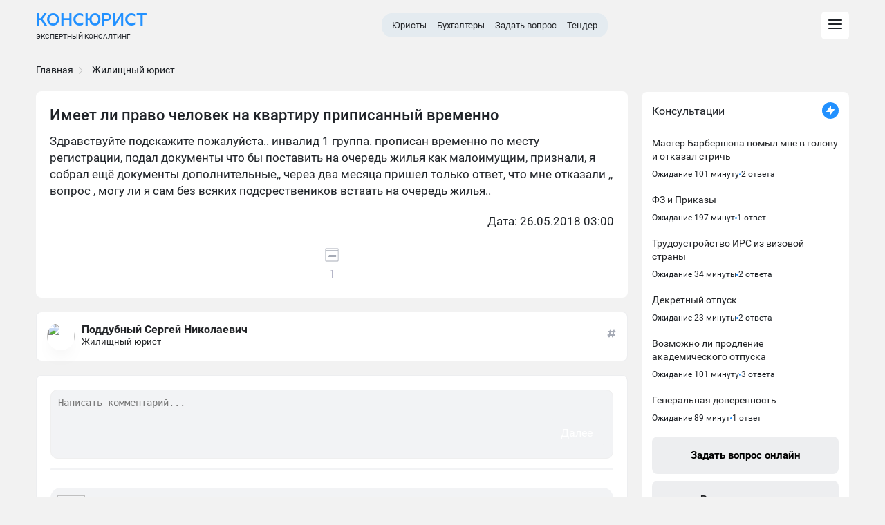

--- FILE ---
content_type: text/html; charset=utf-8
request_url: https://consjurist.ru/consultation/detail/imeet_li_pravo_chelovek_na_kvartiru_pripisann
body_size: 11222
content:
<!DOCTYPE html>
<html lang="ru">
<head>
<meta charset="UTF-8">
<meta name="viewport" content="width=device-width, initial-scale=1.0, maximum-scale=1.0, user-scalable=no">
<title>Имеет ли право человек на квартиру приписанный временно</title>
<meta name="description" content="Имеет ли право человек на квартиру приписанный временно консультация специалистов по вопросу, почитать рекомендации или задать свой вопрос">
<meta name="keywords" content="Жилье">
<link rel="canonical" href="https://consjurist.ru/consultation/detail/imeet_li_pravo_chelovek_na_kvartiru_pripisann"/>
<meta property="og:site_name" content="Консультации юристов и бухгалтеров онлайн">
<link rel="image_src" href="https://consjurist.ru/images/logoimage.jpg" />
<meta name="theme-color" content="#464c5c">
<link rel="icon" type="image/png" sizes="16x16" href="/images/favicon/favicon-16x16.png">
<link rel="manifest" href="/images/favicon/site.webmanifest">
<link rel="stylesheet" type="text/css" media="screen" href="/css/owl-carousel/owl.carousel.css" />
<link rel="stylesheet" type="text/css" media="screen" href="/css/owl-carousel/owl.theme.css" />
<link rel="stylesheet" type="text/css" media="screen" href="/css/style.css?4" />
<link rel="stylesheet" type="text/css" media="screen" href="/css/notice/notice.css" />
<link rel="stylesheet" type="text/css" media="screen" href="/css/questionpage.css?2" />
<link rel="stylesheet" type="text/css" media="screen" href="/js/colorbox/colorbox.css" />
<link rel="stylesheet" type="text/css" media="screen" href="/css/screen.css">
<link rel="stylesheet" type="text/css" media="screen" href="/css/menu.css" />
<script type="text/javascript" src="/js/colorbox/jquery.colorbox.js"></script>
<script src="https://cdnjs.cloudflare.com/ajax/libs/jquery/3.6.1/jquery.min.js" integrity="sha512-aVKKRRi/Q/YV+4mjoKBsE4x3H+BkegoM/em46NNlCqNTmUYADjBbeNefNxYV7giUp0VxICtqdrbqU7iVaeZNXA==" crossorigin="anonymous" referrerpolicy="no-referrer"></script>

<!-- Yandex.RTB -->
<script>window.yaContextCb=window.yaContextCb||[]</script>
<script src="https://yandex.ru/ads/system/context.js" async></script>
</head>
<body class="browser-desktop mod-sf-consultation-comment page-show user-anon"> 

<div class="main-container">
	<div id="wrapper">
		<section id="content">
			<section id="centercol">
				<section id="centercol-inner">					<section id="maincol">						<ul class="Breadcrumbs margin-auto" itemscope itemtype="http://schema.org/BreadcrumbList">
						<div class="wrapper"><li itemprop="itemListElement" itemscope itemtype="http://schema.org/ListItem"><a itemprop="item" href="/"><span itemprop="name">Главная</span></a><meta itemprop="position" content="1"><div><svg xmlns="http://www.w3.org/2000/svg" width="12" height="12" fill="#c2c2c2"><path fill="#c2c2c2" d="M3 1.63L7.25 6 3 10.39l.6.63 4.86-5.01L3.61 1 3 1.63z"></path></svg></div></li>
<li itemprop="itemListElement" itemscope
      itemtype="http://schema.org/ListItem">
	  
<li itemprop="itemListElement" itemscope
      itemtype="http://schema.org/ListItem"><a itemprop="item" href="/consultation/zhilvopros/"><span itemprop="name">Жилищный юрист</span></a><meta itemprop="position" content="2" /></li></div></ul>
												<div itemscope itemtype="http://schema.org/Question">
	<div class="BlockConsult">
        <div class="headline">
            <h1 itemprop="name">Имеет ли право человек на квартиру приписанный временно</h1>
        </div>
		
        	
        <div class="question_user-text" itemprop="text">
            <p>Здравствуйте подскажите пожалуйста.. инвалид 1 группа. прописан временно по месту регистрации, подал документы что бы поставить на очередь жилья как малоимущим, признали, я собрал ещё документы дополнительные,, через два месяца пришел только ответ, что мне отказали ,, вопрос , могу ли я сам без всяких подсрествеников встаать на очередь жилья.. </p>
                    </div>
                                            <div class="question_user-data">
					<p>Дата: 26.05.2018 03:00<br />
                                     </p>
            </div>
        
    <div class="controls-wrap">
        <div class="controls">
            <div class="controls__item">
                <i class="icon-doc"></i>
                <div class="controls__text">1</div>
            </div>
                    </div>
    </div>
</div>


	
	
	

	<!-- booking -->
				<div class="block-border">
			<div class="block-border-inside">
				<div class="order-consult">
															<div class="order-consult__row">
	<div class="order-consult__body">
		<a class="order-consult__img" href="/profile/pluss">
			<img data-src="/uploads/sfGuard/avatars/a0b2946951ae490ed0ad82e77bc1daf6b19c1483.jpg" class="lazyload">
		</a>
		<a class="order-consult__name" href="/profile/pluss">
			Поддубный Сергей Николаевич		</a>
		<div class="order-consult__status"><a href="/consultation/zhilvopros/">Жилищный юрист</a></div>
	</div>
	<div class="order-consult__ankor"><a href="#pluss"><img data-src="/images/svg/hashtag.svg" class="lazyload"></a></div>
</div>											</div>	
			</div>
		</div>
		<!-- /booking -->

		<div class="sugget-payment" data-value="1"></div>

	<section class="main__comments comments">
	
			 		
			

    <div class="comments__full-form full-form hide">
	<form action="/consultation/detail/imeet_li_pravo_chelovek_na_kvartiru_pripisann" method="post" class="comments__form">

    <div class="form-error-ajax"></div>
    <input type="hidden" name="sf_consultation_comment_answer[id]" id="sf_consultation_comment_answer_id" />    <input type="hidden" name="sf_consultation_comment_answer[user_id]" id="sf_consultation_comment_answer_user_id" />    <input type="hidden" name="sf_consultation_comment_answer[comment_id]" value="101939" id="sf_consultation_comment_answer_comment_id" />    <input type="hidden" name="sf_consultation_comment_answer[to_answer_id]" id="sf_consultation_comment_answer_to_answer_id" />	<input type="hidden" name="sf_consultation_comment_answer[id]" id="sf_consultation_comment_answer_id" /><input type="hidden" name="sf_consultation_comment_answer[comment_id]" value="101939" id="sf_consultation_comment_answer_comment_id" /><input type="hidden" name="sf_consultation_comment_answer[to_answer_id]" id="sf_consultation_comment_answer_to_answer_id" /><input type="hidden" name="sf_consultation_comment_answer[user_id]" id="sf_consultation_comment_answer_user_id" /><input type="hidden" name="sf_consultation_comment_answer[highlight]" value="1" id="sf_consultation_comment_answer_highlight" /><input type="hidden" name="sf_consultation_comment_answer[title]" id="sf_consultation_comment_answer_title" /><input type="hidden" name="sf_consultation_comment_answer[_csrf_token]" value="468681d82a170b308f5dd95e8232d9bb" id="sf_consultation_comment_answer__csrf_token" />    <input type="hidden" class="hide" id="hidden_answer_id" name="hidden_answer_id" value="">
    <input type='text' id='a_phone' name="phone" value="">
	<!-- <input type='hidden' id='answer_form_sent' value="0"> -->
	 <div class="full-form__first-screen">
        <textarea placeholder="Написать комментарий..." name="sf_consultation_comment_answer[description]"
            id="sf_consultation_comment_answer_description" class="full-form__question-input"></textarea>
        <div class="full-form__progress"></div>
                <div class="full-form__zoom-text full-form__hide">В форму</div>
        <div class="full-form__next-btn full-form__next-btn-unactive">Далее</div>
        <input type="submit"
          class="full-form__confirm-btn-authenticated full-form__confirm-btn-authenticated-unactive hide"
          value="Отправить"></input>
      </div>
      <div class="full-form__second-screen hide">
        <div class="full-form__input-wrapper full-form__input-wrapper-name">
          <img src="/images/svg/forms/form-for-answers/user.svg" alt="" class="full-form__input-img">
          <input type="name" name="sf_consultation_comment_answer[username]"
            id="sf_consultation_comment_answer_username" class="full-form__name" placeholder="Ваше имя">
        </div>
        <div class="full-form__input-wrapper full-form__input-wrapper-email">
          <img src="/images/svg/forms/form-for-answers/email.svg" alt="" class="full-form__input-img">
          <input type="email" name="sf_consultation_comment_answer[email]" id="sf_consultation_comment_answer_email"
            class="full-form__email" placeholder="Ваша почта">
        </div>
        <div class="full-form__buttons">
          <input type="submit" class="full-form__confirm-btn full-form__confirm-btn-unactive"
            value="Отправить"></input>
          <div class="full-form__back-btn">Назад</div>
        </div>
      </div>
	</form>
	</div>
	

<script language="javascript">
    $( document ).ready( function() {
                $('.captcha_copy').attr('src',$('#captcha_img').attr('src'));
        $('.captcha_copy + a').click(function(e){
            $('.captcha_copy').attr('src',$('#captcha_img').attr('src'));
        });
    } );
</script>
		
	<!--		<div class="wrapper-mobile headline-title">
			<h2>Ответ эксперта </h2>
		</div>
	-->
	
		
<div class="comment__menu comment-menu comment-menu__hide">
  <div class="comment-menu__wrapper">
    <div class="comment-menu__header">Меню</div>
    <img src="/images/svg/close.svg" class="comment-menu__hide-button">
    <div class="comment-menu__buttons">

            
    </div>
    <ul class="comment-menu__contact-list">
      <li class="comment-menu__contact-item">
        <a href="/consultation/jurist-telefon" class="comment-menu__contact-link">
          <span class="comment-menu__contact-text">По телефону</span>
          <img src="/images/svg/tel.svg" alt="" class="comment-menu__contact-img">
        </a>
      </li>
      <li class="comment-menu__contact-item">
        <a href="/consultation/messenger" class="comment-menu__contact-link">
          <span class="comment-menu__contact-text">Whatsapp/Viber</span>
          <img src="/images/svg/messenger-icon.svg" alt="" class="comment-menu__contact-img">
        </a>
      </li>
      <li class="comment-menu__contact-item">
        <a href="/consultation/chat/dialog/94084/redirect" class="comment-menu__contact-link">
          <span class="comment-menu__contact-text">В чате</span>
          <img src="/images/svg/chat-icon.svg" alt="" class="comment-menu__contact-img">
        </a>
      </li>
      <li class="comment-menu__contact-item">
        <a href="/tender" class="comment-menu__contact-link comment-menu__contact-list-last">
          <span class="comment-menu__contact-text">Создать задачу</span>
          <img src="/images/svg/tender.svg" alt="" class="comment-menu__contact-img">
        </a>
      </li>
    </ul>
  </div>
</div>
 
<div class="comments__wrapper">
<div class="comment__answer-field-fake">
    <div class="comments__form-fake">
      <textarea class="comments__textarea-fake" name="comment"
        placeholder="Написать сообщение"></textarea>
    </div>
  </div>
<ul class="comments__list">
        <li class="comments__item comment">
            
      
                        
				
			
        
							
				<div class="comment__main-comment" id="answer94084">
	<div class="comment__user-link-wrapper">
  <a href="/profile/pluss" class="comment__user-link" id="pluss">
              <img src="/uploads/sfGuard/avatars/a0b2946951ae490ed0ad82e77bc1daf6b19c1483.jpg" class="comment__avatar-main">
              <span class="comment__user-name">Поддубный&nbsp;Сергей&nbsp;Николаевич</span>
              <span class="comment__user-subtitle">Юрист, Россия, г. Белгород</span>
            </a>
			<div class="comment__menu-btn" data-id="94084">
				<svg class="comment__menu-btn-svg">
					<circle r="2" fill="#000" cx="50%" cy="50%" />
					<circle r="2" fill="#000" cx="50%" cy="25%" />
					<circle r="2" fill="#000" cx="50%" cy="75%" />
            </svg>
            </div>
  </div>
            
			  
            <span class="comment__text" itemprop="suggestedAnswer" itemscope itemtype="http://schema.org/Answer"><p>Здравствуйте, Елена</p>    <p itemprop="text">Вы как инвалид относитесь к категории граждан имеющих право на предоставление квартиры по договору социального найма (ст. 17 Закона РФ № 181 «О социальной защите инвалидов в Российской Федерации»), в случае признания Вас нуждающимся в жилом помещении.<br />
 <br />
Нуждающимися в жилых помещениях согласно ст. 51 Жилищного Кодекса РФ, признаются граждане не являющиеся нанимателями жилых помещений по договорам социального найма, договорам найма жилых помещений жилищного фонда социального использования или членами семьи нанимателя жилого помещения по договору социального найма, договору найма жилого помещения жилищного фонда социального использования либо собственниками жилых помещений или членами семьи собственника жилого помещения. <br />
К нуждающимся в жилых помещениях данная статья относит и граждан обеспеченных общей площадью жилого помещения на одного члена семьи менее учетной нормы.   <br />
 <br />
Для постановки на учет граждан нуждающихся в предоставлении жилого помещения по договору социального найма, Вам необходимо подать заявление в администрацию органа власти, по месту жительства.</p>
		
            </span>
            <div class="comment__answer-field-fake">
			   <div class="comments__form-fake" data-id="94084">
              <span class="comment__ansv">Ответить</span>
            </div>
            </div>

          </div>
		  

   
    
    
    


 



				
			
        
        

        

          </li>
      </ul>
				


	</section>
</div>


        

	<!--noindex--><div id="testimonial_from">
<strong class="q_box_title">Оставьте отзыв о нашем сервисе</strong><p>Нам важно знать ваше мнение. Оставьте отзыв о нашем сервисе</p><form action="" method="POST"><table><tr><td>Ваше имя<br><input type="text" name="sf_consultation_comment_testimonial[username]" id="sf_consultation_comment_testimonial_username" /></td><td>Ваш email<br><input type="text" name="sf_consultation_comment_testimonial[email]" id="sf_consultation_comment_testimonial_email" /></td></tr><tr><td colspan="2"> Ваш отзыв<br><textarea rows="4" cols="30" name="sf_consultation_comment_testimonial[description]" id="sf_consultation_comment_testimonial_description"></textarea><input name="phone" id="sf_consultation_comment_testimonial_phone" type="text" style="height: 1px;"></td></tr><tr><td colspan="2"><h4>Укажите код с картинки</h4><img id="captcha_1" src="/captcha/1764687490" alt="Captcha Image"><a style="cursor:pointer" onclick="javascript:document.getElementById('captcha_1').src='/captcha/'+Math.round(Math.random(0)*1000)+1+''"><img src="/sfCryptoCaptchaPlugin/images/reload_original.png" /></a><input type="text" name="sf_consultation_comment_testimonial[captcha_1]" id="sf_consultation_comment_testimonial_captcha_1" /></td></tr><tr><td colspan="2"><input type="submit" value="Отправить отзыв" class="form-button" /><input type="hidden" name="sf_consultation_comment_testimonial[id]" id="sf_consultation_comment_testimonial_id" /><input type="hidden" name="sf_consultation_comment_testimonial[consultation_answer_id]" id="sf_consultation_comment_testimonial_consultation_answer_id" /><input type="hidden" name="sf_consultation_comment_testimonial[comment_id]" value="101939" id="sf_consultation_comment_testimonial_comment_id" /><input type="hidden" name="sf_consultation_comment_testimonial[user_id]" id="sf_consultation_comment_testimonial_user_id" /><input type="hidden" name="sf_consultation_comment_testimonial[_csrf_token]" value="d0bd3df2cc2ac62ccb6dc4629f364e90" id="sf_consultation_comment_testimonial__csrf_token" /></td></tr></table></form></div><!--/noindex-->


<script>
	function addContentsItem(id) {
		if (name = prompt('Название пункта')) {
			var description = prompt('Описание пункта (не обязательно)');
			$.ajax({
				type: "POST",
				url: '/sfConsultationComment/addContents',
				data: {
					name: name,
					description: description,
					answer_id: id
				},
				success: function(res) {
					location.reload();
					// alert('Добавлено');
				},
				dataType: 'json'
			});
		}
	}

	function deleteContentsItem(id) {
		if (confirm('Удалить пункт?')) {
			$.ajax({
				type: "DELETE",
				url: '/sfConsultationComment/deleteContents',
				data: {
					contents_id: id
				},
				success: function(res) {
					$('#contents-' + id).remove()
				},
				dataType: 'json'
			});
		}
	}

	function moveDays(id) {
		if(confirm('Поднять в начало?')) {
			$.ajax({
				type: "POST",
				url: '/sfConsultationComment/moveDays',
				data: {
					// days: days,
					answer_id: id
				},
				success: function(res) {
					location.reload();
					// alert('Добавлено');
				},
				dataType: 'json'
			});
		}
	}
</script>											</section>		
				</section>

								<aside id="rightcol">
					<div class="rightcol-inner right">
						<div class="activity-site-premium">
	<div class="activity-site_title-premium">
		<div class="title">Консультации</div>
		<div class="badge"><span class="image"><div class="icon"><svg fill="currentColor" xmlns="http://www.w3.org/2000/svg" viewBox="0 0 16 16"><path d="M9 1.41v-.07c.05-.3-.33-.47-.53-.22L2.11 9.2a.5.5 0 00.39.8H7v4.68c-.03.3.36.44.54.2l6.37-8.1A.5.5 0 0013.5 6H9V1.41z"></path></svg></div></span></div>
	</div>
	<div class="activity-site_content-premium">
		<ul class="premium-slider">
						<li>
						<div class="payed-block">
				<div class="payed-link premium-slider_title">
					<div class="link"><a href='/consultation/detail/195107?v=sidebar' title='Мастер Барбершопа помыл мне в голову и отказал стричь'>Мастер Барбершопа помыл мне в голову и отказал стричь</a></div>
					<div class="duration">
						<span class="line">Ожидание 101 минуту</span>
						<span class="dot"></span>
						<span class="line">2 ответа</span>
					</div>
				</div>
				<div class="VVlq"><div class="icon-3-2-0" style="color: rgb(167, 168, 169);"><svg fill="currentColor" xmlns="http://www.w3.org/2000/svg" viewBox="0 0 16 16"><path d="M5.44 12.44a1 1 0 001.41 1.41l5.3-5.29a1 1 0 000-1.41l-5.3-5.3a1 1 0 00-1.41 1.42L9.67 7.5c.2.2.2.51 0 .7l-4.23 4.24z"></path></svg></div></div>
				
							</div>

						</li>
   						<li>
						<div class="payed-block">
				<div class="payed-link premium-slider_title">
					<div class="link"><a href='/consultation/detail/195106?v=sidebar' title='ФЗ и Приказы'>ФЗ и Приказы</a></div>
					<div class="duration">
						<span class="line">Ожидание 197 минут</span>
						<span class="dot"></span>
						<span class="line">1 ответ</span>
					</div>
				</div>
				<div class="VVlq"><div class="icon-3-2-0" style="color: rgb(167, 168, 169);"><svg fill="currentColor" xmlns="http://www.w3.org/2000/svg" viewBox="0 0 16 16"><path d="M5.44 12.44a1 1 0 001.41 1.41l5.3-5.29a1 1 0 000-1.41l-5.3-5.3a1 1 0 00-1.41 1.42L9.67 7.5c.2.2.2.51 0 .7l-4.23 4.24z"></path></svg></div></div>
				
							</div>

						</li>
   						<li>
						<div class="payed-block">
				<div class="payed-link premium-slider_title">
					<div class="link"><a href='/consultation/detail/195101?v=sidebar' title='Трудоустройство ИРС из визовой страны'>Трудоустройство ИРС из визовой страны</a></div>
					<div class="duration">
						<span class="line">Ожидание 34 минуты</span>
						<span class="dot"></span>
						<span class="line">2 ответа</span>
					</div>
				</div>
				<div class="VVlq"><div class="icon-3-2-0" style="color: rgb(167, 168, 169);"><svg fill="currentColor" xmlns="http://www.w3.org/2000/svg" viewBox="0 0 16 16"><path d="M5.44 12.44a1 1 0 001.41 1.41l5.3-5.29a1 1 0 000-1.41l-5.3-5.3a1 1 0 00-1.41 1.42L9.67 7.5c.2.2.2.51 0 .7l-4.23 4.24z"></path></svg></div></div>
				
							</div>

						</li>
   						<li>
						<div class="payed-block">
				<div class="payed-link premium-slider_title">
					<div class="link"><a href='/consultation/detail/195098?v=sidebar' title='Декретный отпуск'>Декретный отпуск</a></div>
					<div class="duration">
						<span class="line">Ожидание 23 минуты</span>
						<span class="dot"></span>
						<span class="line">2 ответа</span>
					</div>
				</div>
				<div class="VVlq"><div class="icon-3-2-0" style="color: rgb(167, 168, 169);"><svg fill="currentColor" xmlns="http://www.w3.org/2000/svg" viewBox="0 0 16 16"><path d="M5.44 12.44a1 1 0 001.41 1.41l5.3-5.29a1 1 0 000-1.41l-5.3-5.3a1 1 0 00-1.41 1.42L9.67 7.5c.2.2.2.51 0 .7l-4.23 4.24z"></path></svg></div></div>
				
							</div>

						</li>
   						<li>
						<div class="payed-block">
				<div class="payed-link premium-slider_title">
					<div class="link"><a href='/consultation/detail/195096?v=sidebar' title='Возможно ли продление академического отпуска'>Возможно ли продление академического отпуска</a></div>
					<div class="duration">
						<span class="line">Ожидание 101 минуту</span>
						<span class="dot"></span>
						<span class="line">3 ответа</span>
					</div>
				</div>
				<div class="VVlq"><div class="icon-3-2-0" style="color: rgb(167, 168, 169);"><svg fill="currentColor" xmlns="http://www.w3.org/2000/svg" viewBox="0 0 16 16"><path d="M5.44 12.44a1 1 0 001.41 1.41l5.3-5.29a1 1 0 000-1.41l-5.3-5.3a1 1 0 00-1.41 1.42L9.67 7.5c.2.2.2.51 0 .7l-4.23 4.24z"></path></svg></div></div>
				
							</div>

						</li>
   						<li>
						<div class="payed-block">
				<div class="payed-link premium-slider_title">
					<div class="link"><a href='/consultation/detail/195095?v=sidebar' title='Генеральная доверенность'>Генеральная доверенность</a></div>
					<div class="duration">
						<span class="line">Ожидание 89 минут</span>
						<span class="dot"></span>
						<span class="line">1 ответ</span>
					</div>
				</div>
				<div class="VVlq"><div class="icon-3-2-0" style="color: rgb(167, 168, 169);"><svg fill="currentColor" xmlns="http://www.w3.org/2000/svg" viewBox="0 0 16 16"><path d="M5.44 12.44a1 1 0 001.41 1.41l5.3-5.29a1 1 0 000-1.41l-5.3-5.3a1 1 0 00-1.41 1.42L9.67 7.5c.2.2.2.51 0 .7l-4.23 4.24z"></path></svg></div></div>
				
							</div>

						</li>
   					</ul>
		<a href="/consultation/comment" class="main__ask-question-sidebar">Задать вопрос онлайн</a>
		<a href="/consultation/online" class="consultation-sidebar__button">Все консультации</a>
</div>
</div>
						
																
												<!-- Yandex.RTB R-A-188755-1 -->
<div id="yandex_rtb_R-A-188755-1"></div>
<script>window.yaContextCb.push(()=>{
  Ya.Context.AdvManager.render({
    renderTo: 'yandex_rtb_R-A-188755-1',
    blockId: 'R-A-188755-1'
  })
})</script>
												
											</div>
				</aside>
							</section>				
		</section>
	</div>	
		<header id="header">
		<div class="topbar">
		    <div class="wrapper">
		      	<div class="topbar__inner">
					<div class="topbar__left">
						<a href="/" class="logo">
							<span class="logo__block"><span class="logo__name">КонсЮрист</span></span><span class="mob">КонсЮрист</span>
							<div class="type-page">
							Экспертный консалтинг							</div>
						</a>
					</div>
					<nav class="topbar__center">
                        <ul>
                            <li><a href="/experts/lawyer">Юристы</a></li>
                            <li><a href="/experts/buhgalter">Бухгалтеры</a></li>
                            <li><a href="/consultation/comment">Задать вопрос</a></li>
                            <li><a href="/tender">Тендер</a></li>
                        </ul>
                    </nav>
                    <div class="topbar__right">
                        <ul class="topbar__actions">
                            <li class="actions__item js-head-modal" data-modal=".modal-js" data-target=".js-header-menu__box">
                                <button type="button" class="topbar__button">
                                    <svg class="svg-icon" width="24" height="24">
                                        <use xlink:href="/images/icons/icons-default.svg#icon-menu_hmbrgr"></use>
                                    </svg>
                                    <svg class="svg-icon active" width="24" height="24">
                                        <use xlink:href="/images/icons/icons-default.svg#icon-popup-close-button"></use>
                                    </svg>
                                </button>
                            </li>
                        </ul>
                    </div>
				</div>
		    </div>
		 </div>
		 <div class="header-menu js-header-menu__box modal-js">
            <div class="header-menu__inner">
                <div class="header-menu__left">
                    <nav class="header-menu__nav js-header-menu">
                        <ul class="header-menu__nav-list">
                            <li class="header-menu__nav-item js-header-menu__item" data-submenu="1">
                                <a href="/consultation/comment" class="header-menu__nav-link">
                                    <span>Задать вопрос</span>
                                </a>
                            </li>
                            <li class="header-menu__nav-item js-header-menu__item active" data-submenu="2">
                                <a href="/experts/lawyer" class="header-menu__nav-link">
                                    <span>Юристы</span>
                                </a>
                            </li>
                            <li class="header-menu__nav-item js-header-menu__item" data-submenu="3">
                                <a href="/experts/auditor" class="header-menu__nav-link">
                                    <span>Аудиторы</span>
                                </a>
                            </li>
                            <li class="header-menu__nav-item js-header-menu__item" data-submenu="4">
                                <a href="/experts/buhgalter" class="header-menu__nav-link">
                                    <span>Бухгалтеры</span>
                                </a>
                            </li>
                            <li class="header-menu__nav-item js-header-menu__item" data-submenu="5">
                                <a href="/experts/tax-lawyer" class="header-menu__nav-link">
                                    <span>Налоговые консультанты</span>
                                </a>
                            </li>
                            <li class="header-menu__nav-item js-header-menu__item" data-submenu="6">
                                <a href="/tender" class="header-menu__nav-link">
                                    <span>Тендер</span>
                                </a>
                            </li>
                           
                        </ul>
                    </nav>
                    <div class="header-menu__bottom-info">
                                                <div class="header-menu__info-btns">
                            <div class="header-menu__info-btn">
                                <a href="#" class="header-menu__info-btn-link login-form-trigger">Войти</a>
                            </div>
                           
                        </div>
                    </div>
                </div>
                <div class="header-menu__right js-header-submenu">
                    <div class="header-menu__box active js-header-submenu__item" data-target="1">
                        <div class="mobile-menu-navigation__box">
                            <button type="button" class="mobile-menu-navigation__btn js-back-to-menu">
                                <svg class="svg-icon" width="16" height="16">
                                    <use xlink:href="/images/icons/icons-default.svg#icon-arrow-back"></use>
                                </svg>
                            </button>
                            <div class="mobile-menu-navigation__title">Задать вопрос</div>
                            <button type="button" class="mobile-menu-navigation__btn js-topbar-menu js-nav-menu" data-target=".js-header-menu__box">
                                <svg class="svg-icon" width="24" height="24">
                                    <use xlink:href="/images/icons/icons-default.svg#icon-popup-close-button"></use>
                                </svg>
                            </button>
                        </div>
                        <nav class="header-menu__box-nav">
                            <ul class="header-menu__box-list">
							    <li class="header-menu__box-item">
                                    <a href="/consultation/adminpravo/" class="header-menu__box-link header-menu__box-category js-menu-category">Административное право</a>
                                    <ul class="header-menu__box-list">
                                        <li class="mobile-menu-navigation__box">
                                            <button type="button" class="mobile-menu-navigation__btn js-back-category">
                                                <svg class="svg-icon" width="16" height="16">
                                                    <use xlink:href="/images/icons/icons-default.svg#icon-arrow-back"></use>
                                                </svg>                                          
                                        </li>
                                        <li class="header-menu__box-item">
                                            <a href="/consultation/rubric/adminpravo/administrativnye-pravonarusheniya/" class="header-menu__box-link">Административные правонарушения</a>
                                        </li>
                                        <li class="header-menu__box-item">
                                            <a href="/consultation/rubric/adminpravo/administrativnyj-shtraf/" class="header-menu__box-link">Административный штраф</a>
                                        </li>
                                    </ul>
                                </li>
                                <li class="header-menu__box-item">
                                    <a href="/consultation/car-lawyer/" class="header-menu__box-link header-menu__box-category js-menu-category">Автомобильное право</a>
                                    <ul class="header-menu__box-list">
                                        <li class="mobile-menu-navigation__box">
                                            <button type="button" class="mobile-menu-navigation__btn js-back-category">
                                                <svg class="svg-icon" width="16" height="16">
                                                    <use xlink:href="/images/icons/icons-default.svg#icon-arrow-back"></use>
                                                </svg>
                                        </li>
                                        <li class="header-menu__box-item">
                                            <a href="/consultation/rubric/car-lawyer/lishenie_voditelskih_prav/" class="header-menu__box-link">Лишение водительских прав</a>
                                        </li>
                                        <li class="header-menu__box-item">
                                            <a href="/consultation/rubric/car-lawyer/otkaz-ot-medicinskogo-osvidetelstvovaniya/" class="header-menu__box-link">Отказ от медицинского освидетельствования</a>
										<li>
										<li class="header-menu__box-item">
                                            <a href="/consultation/rubric/car-lawyer/narushenie_pravil/" class="header-menu__box-link">Нарушение правил дорожного движения</a>
                                        </li>
                                    </ul>
                                </li>
                                <li class="header-menu__box-item">
                                    <a href="/consultation/anti-collection-law/" class="header-menu__box-link header-menu__box-category js-menu-category">Антиколлекторские вопросы</a>
                                    <ul class="header-menu__box-list">
                                        <li class="mobile-menu-navigation__box">
                                            <button type="button" class="mobile-menu-navigation__btn js-back-category">
                                                <svg class="svg-icon" width="16" height="16">
                                                    <use xlink:href="/images/icons/icons-default.svg#icon-arrow-back"></use>
                                                </svg>                                        
                                        </li>
                                        <li class="header-menu__box-item">
                                            <a href="/consultation/rubric/anti-collection-law/dolg-kollektoram/" class="header-menu__box-link">Долг коллекторам</a>
                                        </li>
                                        <li class="header-menu__box-item">
                                            <a href="/consultation/rubric/car-lawyer/dtp/" class="header-menu__box-link">ДТП</a>
                                        </li>
                                    </ul>
                                </li>
								<li class="header-menu__box-item">
                                    <a href="/consultation/buhgalter/" class="header-menu__box-link header-menu__box-category js-menu-category">Бухгалтерия</a>
                                    <ul class="header-menu__box-list">
                                        <li class="mobile-menu-navigation__box">
                                            <button type="button" class="mobile-menu-navigation__btn js-back-category">
                                                <svg class="svg-icon" width="16" height="16">
                                                    <use xlink:href="/images/icons/icons-default.svg#icon-arrow-back"></use>
                                                </svg>
                                        </li>
                                        <li class="header-menu__box-item">
                                            <a href="/consultation/rubric/buhgalter/buhgalterskij-uchet/" class="header-menu__box-link">Бухгалтерский учет</a>
                                        </li>
                                    </ul>
                                </li>
								<li class="header-menu__box-item">
                                    <a href="/consultation/military_lawyer/" class="header-menu__box-link header-menu__box-category js-menu-category">Военные вопросы</a>
                                    <ul class="header-menu__box-list">
                                        <li class="mobile-menu-navigation__box">
                                            <button type="button" class="mobile-menu-navigation__btn js-back-category">
                                                <svg class="svg-icon" width="16" height="16">
                                                    <use xlink:href="/images/icons/icons-default.svg#icon-arrow-back"></use>
                                                </svg>
                                        </li>
                                        <li class="header-menu__box-item">
                                            <a href="/consultation/rubric/military_lawyer/voennaya-komissiya/" class="header-menu__box-link">Военная комиссия</a>
                                        </li>
                                         <li class="header-menu__box-item">
                                            <a href="/consultation/rubric/military_lawyer/voinskij-uchet/" class="header-menu__box-link">Воинский учет</a>
                                        </li>
										<li class="header-menu__box-item">
                                            <a href="/consultation/rubric/military_lawyer/zhilicshnaya-subsidiya-voennosluzhacshim/" class="header-menu__box-link">Жилищная субсидия военнослужащим</a>
                                        </li>
										<li class="header-menu__box-item">
                                            <a href="/consultation/rubric/military_lawyer/perevod-voennosluzhacshego/" class="header-menu__box-link">Перевод военнослужащего</a>
										<li>
										<li class="header-menu__box-item">
                                            <a href="/consultation/rubric/military_lawyer/prisvoenie-voinskih-zvanij/" class="header-menu__box-link">Присвоение воинских званий</a>
                                        </li>
										<li class="header-menu__box-item">
                                            <a href="/consultation/rubric/military_lawyer/sluzhba_po_kontraktu/" class="header-menu__box-link">Служба по контракту</a>
										<li>
										<li class="header-menu__box-item">
                                            <a href="/consultation/rubric/military_lawyer/uvolnenie-voennogo/" class="header-menu__box-link">Увольнение военнослужащего</a>
                                        </li>
                                    </ul>
                                </li>
								<li class="header-menu__box-item">
                                    <a href="/consultation/business-lawyer/" class="header-menu__box-link header-menu__box-category js-menu-category">Вопросы по бизнесу</a>
                                    <ul class="header-menu__box-list">
                                        <li class="mobile-menu-navigation__box">
                                            <button type="button" class="mobile-menu-navigation__btn js-back-category">
                                                <svg class="svg-icon" width="16" height="16">
                                                    <use xlink:href="/images/icons/icons-default.svg#icon-arrow-back"></use>
                                                </svg>
                                        </li>
                                        <li class="header-menu__box-item">
                                            <a href="/consultation/rubric/business-lawyer/ip/" class="header-menu__box-link">ИП</a>
                                        </li>
										<li class="header-menu__box-item">
                                            <a href="/consultation/rubric/business-lawyer/okved/" class="header-menu__box-link">ОКВЭД</a>
                                        </li>
										<li class="header-menu__box-item">
                                            <a href="/consultation/rubric/business-lawyer/samozanyatost/" class="header-menu__box-link">Самозанятость</a>
                                        </li>
                                    </ul>
                                </li>
								<li class="header-menu__box-item">
                                    <a href="/consultation/real-estate-lawyer/" class="header-menu__box-link header-menu__box-category js-menu-category">Вопросы по недвижимости</a>
                                    <ul class="header-menu__box-list">
                                        <li class="mobile-menu-navigation__box">
                                            <button type="button" class="mobile-menu-navigation__btn js-back-category">
                                                <svg class="svg-icon" width="16" height="16">
                                                    <use xlink:href="/images/icons/icons-default.svg#icon-arrow-back"></use>
                                                </svg>
                                        </li>
										<li class="header-menu__box-item">
                                            <a href="/consultation/rubric/real-estate-lawyer/arenda-nedvizhimosti/" class="header-menu__box-link">Аренда недвижимости</a>
                                        </li>
                                        <li class="header-menu__box-item">
                                            <a href="/consultation/rubric/real-estate-lawyer/dolevaya-sobstvennost/" class="header-menu__box-link">Долевая собственность</a>
                                        </li>
                                        <li class="header-menu__box-item">
                                            <a href="/consultation/rubric/real-estate-lawyer/sdelki-s-nedvizhimostyu/" class="header-menu__box-link">Сделки с недвижимостью</a>
										<li>
                                    </ul>
                                </li>
								<li class="header-menu__box-item">
                                    <a href="/consultation/grazhpravo/" class="header-menu__box-link header-menu__box-category js-menu-category">Гражданские вопросы</a>
                                    <ul class="header-menu__box-list">
                                        <li class="mobile-menu-navigation__box">
                                            <button type="button" class="mobile-menu-navigation__btn js-back-category">
                                                <svg class="svg-icon" width="16" height="16">
                                                    <use xlink:href="/images/icons/icons-default.svg#icon-arrow-back"></use>
                                                </svg>
                                        </li>
										<li class="header-menu__box-item">
                                            <a href="/consultation/rubric/grazhpravo/grazhdanstvo/" class="header-menu__box-link">Гражданство</a>
                                        </li>
                                        <li class="header-menu__box-item">
                                            <a href="/consultation/rubric/grazhpravo/emansipaciya/" class="header-menu__box-link">Эмансипация</a>
                                        </li>
										<li class="header-menu__box-item">
                                            <a href="/consultation/rubric/grazhpravo/personalnye-dannye/" class="header-menu__box-link">Персональные данные</a>
                                        </li>
                                    </ul>
                                </li>
								<li class="header-menu__box-item">
                                    <a href="/consultation/contract-lawyer/" class="header-menu__box-link header-menu__box-category js-menu-category">Договорные вопросы</a>
                                    <ul class="header-menu__box-list">
                                        <li class="mobile-menu-navigation__box">
                                            <button type="button" class="mobile-menu-navigation__btn js-back-category">
                                                <svg class="svg-icon" width="16" height="16">
                                                    <use xlink:href="/images/icons/icons-default.svg#icon-arrow-back"></use>
                                                </svg>
                                        </li>
                                        <li class="header-menu__box-item">
                                            <a href="/consultation/rubric/contract-lawyer/dogovor-na-okazanie-uslug/" class="header-menu__box-link">Договор на оказание услуг</a>
                                        </li>
                                    </ul>
                                </li>
								<li class="header-menu__box-item">
                                    <a href="/consultation/zhilvopros/" class="header-menu__box-link header-menu__box-category js-menu-category">Жилищные вопросы</a>
                                    <ul class="header-menu__box-list">
                                        <li class="mobile-menu-navigation__box">
                                            <button type="button" class="mobile-menu-navigation__btn js-back-category">
                                                <svg class="svg-icon" width="16" height="16">
                                                    <use xlink:href="/images/icons/icons-default.svg#icon-arrow-back"></use>
                                                </svg>
                                        </li>
                                        <li class="header-menu__box-item">
                                            <a href="/consultation/rubric/zhilvopros/kapitalnyj-remont/" class="header-menu__box-link">Капитальный ремонт</a>
                                        </li>
										<li class="header-menu__box-item">
                                            <a href="/consultation/rubric/zhilvopros/propiska/" class="header-menu__box-link">Прописка</a>
                                        </li>
										<li class="header-menu__box-item">
                                            <a href="/consultation/rubric/zhilvopros/socialnyj-najm/" class="header-menu__box-link">Социальный найм</a>
                                        </li>
                                    </ul>
                                </li>
								<li class="header-menu__box-item">
                                    <a href="/consultation/enforcement_proceedings/" class="header-menu__box-link header-menu__box-category js-menu-category">Исполнительное производство</a>
                                    <ul class="header-menu__box-list">
                                        <li class="mobile-menu-navigation__box">
                                            <button type="button" class="mobile-menu-navigation__btn js-back-category">
                                                <svg class="svg-icon" width="16" height="16">
                                                    <use xlink:href="/images/icons/icons-default.svg#icon-arrow-back"></use>
                                                </svg>
                                        </li>
                                        <li class="header-menu__box-item">
                                            <a href="/consultation/rubric/enforcement_proceedings/ispolnitelnoe-proizvodstvo/" class="header-menu__box-link">Исполнительное производство</a>
                                        </li>
                                    </ul>
                                </li>
                            </ul>
                        </nav>
                        <nav class="header-menu__box-nav">
                            <ul class="header-menu__box-list">
								<li class="header-menu__box-item">
                                    <a href="/consultation/credits/" class="header-menu__box-link header-menu__box-category js-menu-category">Кредитные вопросы</a>
                                    <ul class="header-menu__box-list">
                                        <li class="mobile-menu-navigation__box">
                                            <button type="button" class="mobile-menu-navigation__btn js-back-category">
                                                <svg class="svg-icon" width="16" height="16">
                                                    <use xlink:href="/images/icons/icons-default.svg#icon-arrow-back"></use>
                                                </svg>
                                        </li>
										<li class="header-menu__box-item">
                                            <a href="/consultation/rubric/credits/ipoteka/" class="header-menu__box-link">Ипотека</a>
										<li>
										<li class="header-menu__box-item">
                                            <a href="/consultation/rubric/credits/kreditnaya-istoriya/" class="header-menu__box-link">Кредитная история</a>
										<li>
                                        <li class="header-menu__box-item">
                                            <a href="/consultation/rubric/credits/refinansirovanie/" class="header-menu__box-link">Рефинансирование</a>
                                        </li>
                                    </ul>
                                </li>
								<li class="header-menu__box-item">
                                    <a href="/consultation/migration-lawyer/" class="header-menu__box-link header-menu__box-category js-menu-category">Миграционные вопросы</a>
                                    <ul class="header-menu__box-list">
                                        <li class="mobile-menu-navigation__box">
                                            <button type="button" class="mobile-menu-navigation__btn js-back-category">
                                                <svg class="svg-icon" width="16" height="16">
                                                    <use xlink:href="/images/icons/icons-default.svg#icon-arrow-back"></use>
                                                </svg>
                                        </li>
                                        <li class="header-menu__box-item">
                                            <a href="/consultation/rubric/migration-lawyer/razreshenie-na-vremennoe-prozhivanie/" class="header-menu__box-link">Разрешение на временное проживание</a>
                                        </li>
                                    </ul>
                                </li>
								<li class="header-menu__box-item">
                                    <a href="/consultation/nalogpravo/" class="header-menu__box-link header-menu__box-category js-menu-category">Налоговые вопросы</a>
                                    <ul class="header-menu__box-list">
                                        <li class="mobile-menu-navigation__box">
                                            <button type="button" class="mobile-menu-navigation__btn js-back-category">
                                                <svg class="svg-icon" width="16" height="16">
                                                    <use xlink:href="/images/icons/icons-default.svg#icon-arrow-back"></use>
                                                </svg>
                                        </li>
										<li class="header-menu__box-item">
                                            <a href="/consultation/rubric/nalogpravo/3-ndfl/" class="header-menu__box-link">3-НДФЛ</a>
                                        </li>
										<li class="header-menu__box-item">
                                            <a href="/consultation/rubric/nalogpravo/nalogovaya-zadolzhennost/" class="header-menu__box-link">Налоговая задолженность</a>
                                        </li>
										<li class="header-menu__box-item">
                                            <a href="/consultation/rubric/nalogpravo/nalogovaya-proverka/" class="header-menu__box-link">Налоговая проверка</a>
                                        </li>
                                        <li class="header-menu__box-item">
                                            <a href="/consultation/rubric/nalogpravo/nds/" class="header-menu__box-link">НДС</a>
                                        </li>
										</li>
                                        <li class="header-menu__box-item">
                                            <a href="/consultation/rubric/nalogpravo/onlajn-kassa/" class="header-menu__box-link">Онлайн касса</a>
                                        </li>
                                    </ul>
                                </li>
								<li class="header-menu__box-item">
                                    <a href="/consultation/nasledpravo/" class="header-menu__box-link header-menu__box-category js-menu-category">Наследственные вопросы</a>
                                    <ul class="header-menu__box-list">
                                        <li class="mobile-menu-navigation__box">
                                            <button type="button" class="mobile-menu-navigation__btn js-back-category">
                                                <svg class="svg-icon" width="16" height="16">
                                                    <use xlink:href="/images/icons/icons-default.svg#icon-arrow-back"></use>
                                                </svg>
                                        </li>
                                        <li class="header-menu__box-item">
                                            <a href="/consultation/rubric/nasledpravo/osnovaniya-nasledovaniya/" class="header-menu__box-link">Основания наследования</a>
                                        </li>
                                    </ul>
                                </li>
								<li class="header-menu__box-item">
                                    <a href="/consultation/edu-lawyer/" class="header-menu__box-link header-menu__box-category js-menu-category">Образование</a>
                                    <ul class="header-menu__box-list">
                                        <li class="mobile-menu-navigation__box">
                                            <button type="button" class="mobile-menu-navigation__btn js-back-category">
                                                <svg class="svg-icon" width="16" height="16">
                                                    <use xlink:href="/images/icons/icons-default.svg#icon-arrow-back"></use>
                                                </svg>
                                        </li>
                                        <li class="header-menu__box-item">
                                            <a href="/consultation/rubric/edu-lawyer/zemskij-uchitel/" class="header-menu__box-link">Земский учитель</a>
                                        </li>
                                    </ul>
                                </li>
								<li class="header-menu__box-item">
                                    <a href="/consultation/pension-lawyer/" class="header-menu__box-link header-menu__box-category js-menu-category">Пенсионные вопросы</a>
                                    <ul class="header-menu__box-list">
                                        <li class="mobile-menu-navigation__box">
                                            <button type="button" class="mobile-menu-navigation__btn js-back-category">
                                                <svg class="svg-icon" width="16" height="16">
                                                    <use xlink:href="/images/icons/icons-default.svg#icon-arrow-back"></use>
                                                </svg>
                                        </li>
                                        <li class="header-menu__box-item">
                                            <a href="/consultation/rubric/pension-lawyer/voennaya-pensiya/" class="header-menu__box-link">Военная пенсия</a>
                                        </li>
                                    </ul>
                                </li>
								<li class="header-menu__box-item">
                                    <a href="/consultation/familypravo/" class="header-menu__box-link header-menu__box-category js-menu-category">Семейные вопросы</a>
                                    <ul class="header-menu__box-list">
                                        <li class="mobile-menu-navigation__box">
                                            <button type="button" class="mobile-menu-navigation__btn js-back-category">
                                                <svg class="svg-icon" width="16" height="16">
                                                    <use xlink:href="/images/icons/icons-default.svg#icon-arrow-back"></use>
                                                </svg>
                                        </li>
                                        <li class="header-menu__box-item">
                                            <a href="/consultation/rubric/familypravo/razvod/" class="header-menu__box-link">Развод</a>
                                        </li>
                                    </ul>
                                </li>
								<li class="header-menu__box-item">
                                    <a href="/consultation/tampravo/" class="header-menu__box-link header-menu__box-category js-menu-category">Таможенные вопросы</a>
                                    <ul class="header-menu__box-list">
                                        <li class="mobile-menu-navigation__box">
                                            <button type="button" class="mobile-menu-navigation__btn js-back-category">
                                                <svg class="svg-icon" width="16" height="16">
                                                    <use xlink:href="/images/icons/icons-default.svg#icon-arrow-back"></use>
                                                </svg>
                                        </li>
                                        <li class="header-menu__box-item">
                                            <a href="/consultation/rubric/tampravo/vvoz-avtomobilya/" class="header-menu__box-link">Ввоз автомобиля</a>
                                        </li>
                                    </ul>
                                </li>
								<li class="header-menu__box-item">
                                    <a href="/consultation/trudpravo/" class="header-menu__box-link header-menu__box-category js-menu-category">Трудовые вопросы</a>
                                    <ul class="header-menu__box-list">
                                        <li class="mobile-menu-navigation__box">
                                            <button type="button" class="mobile-menu-navigation__btn js-back-category">
                                                <svg class="svg-icon" width="16" height="16">
                                                    <use xlink:href="/images/icons/icons-default.svg#icon-arrow-back"></use>
                                                </svg>
                                        </li>
										<li class="header-menu__box-item">
                                            <a href="/consultation/rubric/trudpravo/sick-leave/" class="header-menu__box-link">Больничный лист</a>
										<li>
										<li class="header-menu__box-item">
                                            <a href="/consultation/rubric/trudpravo/dolzhnostnaya-instrukciya/" class="header-menu__box-link">Должностная инструкция</a>
										<li>
										<li class="header-menu__box-item">
                                            <a href="/consultation/rubric/trudpravo/zarplata/" class="header-menu__box-link">Зарплата</a>
										<li>
										<li class="header-menu__box-item">
                                            <a href="/consultation/rubric/trudpravo/zacshita-prav-rabotnikov/" class="header-menu__box-link">Защита прав работников</a>
										<li>
										<li class="header-menu__box-item">
                                            <a href="/consultation/rubric/trudpravo/molodoj-specialist/" class="header-menu__box-link">Молодой специалист</a>
										<li>
                                        <li class="header-menu__box-item">
                                            <a href="/consultation/rubric/trudpravo/otpusk/" class="header-menu__box-link">Отпуск</a>
                                        </li>                                    
										<li class="header-menu__box-item">
                                            <a href="/consultation/rubric/trudpravo/otpusk-po-beremennosti-i-rodam/" class="header-menu__box-link">Отпуск по беременности и родам</a>
										<li>
										<li class="header-menu__box-item">
                                            <a href="/consultation/rubric/trudpravo/dekretnyj-otpusk/" class="header-menu__box-link">Отпуск по уходу за ребенком</a>
										<li>
										<li class="header-menu__box-item">
                                            <a href="/consultation/rubric/trudpravo/sokracshenie/" class="header-menu__box-link">Сокращение</a>
										<li>
										<li class="header-menu__box-item">
                                            <a href="/consultation/rubric/trudpravo/srochnyj-trudovoj-dogovor/" class="header-menu__box-link">Срочный трудовой договор</a>
										<li>
										<li class="header-menu__box-item">
                                            <a href="/consultation/rubric/trudpravo/trudovaya-knizhka/" class="header-menu__box-link">Трудовая книжка</a>
										<li>
                                    </ul>
                                </li>
								<li class="header-menu__box-item">
                                    <a href="/consultation/ugolovnoepravo/" class="header-menu__box-link header-menu__box-category js-menu-category">Уголовные вопросы</a>
                                    <ul class="header-menu__box-list">
                                        <li class="mobile-menu-navigation__box">
                                            <button type="button" class="mobile-menu-navigation__btn js-back-category">
                                                <svg class="svg-icon" width="16" height="16">
                                                    <use xlink:href="/images/icons/icons-default.svg#icon-arrow-back"></use>
                                                </svg>
                                        </li>
                                        <li class="header-menu__box-item">
                                            <a href="/consultation/rubric/ugolovnoepravo/semejnye-konflikty/" class="header-menu__box-link">Семейные конфликты</a>
                                        </li>
                                    </ul>
                                </li>
                            </ul>
                        </nav>
                    </div>

                </div>
	</header>
		
	
		 </div>
<footer>
	<div class="container">
		<div class="footer-left">
			<nav class="nav-links">
				<a href="/contact" class="nav-link">Контакты</a>
				<a href="/service/law_info" class="nav-link">Наши гарантии</a>
				<a href="/consultation/testimonials" class="nav-link">Отзывы о нас</a>
				<a href="/consultation/online" class="nav-link">Проведенные консультации</a>
				<a href="/service/search-jurist" class="nav-link">Сотрудничество</a>
				<a href="/terms-of-use" class="nav-link">Пользовательское соглашение</a>
				
				<a href="/consultation/archive" class="nav-link"><span>Архив</span></a>
			   <a href="#" class="nav-link login-form-trigger"><span>Войти</span></a>			</nav>
			<div class="nav-desc">
				<iframe src="https://yandex.ru/sprav/widget/rating-badge/66554607786?type=rating" width="150" height="50" frameborder="0"></iframe>
			</div>
			<div class="nav-desc">
				КонсЮрист — юридическая онлайн платформа. При использовании материалов гиперссылка на consjurist.ru обязательна.
			</div>
		</div>
			</div>
</footer>
  
<script type="text/javascript" src="/js/common_footer.js?v=6"></script>
<script type="text/javascript" src="/js/owl-carousel/owl.carousel.js"></script>
<script type="text/javascript" src="/js/lazysizes.min.js" async=""></script>


<script type="text/javascript" src="/js/scripts.js"></script>


 <!-- Yandex.Metrika counter --> <script type="text/javascript">     (function(m,e,t,r,i,k,a){         m[i]=m[i]||function(){(m[i].a=m[i].a||[]).push(arguments)};         m[i].l=1*new Date();         for (var j = 0; j < document.scripts.length; j++) {if (document.scripts[j].src === r) { return; }}         k=e.createElement(t),a=e.getElementsByTagName(t)[0],k.async=1,k.src=r,a.parentNode.insertBefore(k,a)     })(window, document,'script','https://mc.yandex.ru/metrika/tag.js?id=29147885', 'ym');      ym(29147885, 'init', {ssr:true, webvisor:true, trackHash:true, clickmap:true, accurateTrackBounce:true, trackLinks:true}); </script> <noscript><div><img src="https://mc.yandex.ru/watch/29147885" style="position:absolute; left:-9999px;" alt="" /></div></noscript> <!-- /Yandex.Metrika counter -->   


<!--LiveInternet counter--><script type="text/javascript">new Image().src = "//counter.yadro.ru/hit?r" + escape(document.referrer) + ((typeof(screen)=="undefined")?"" : ";s"+screen.width+"*"+screen.height+"*" + (screen.colorDepth?screen.colorDepth:screen.pixelDepth)) + ";u"+escape(document.URL) + ";h"+escape(document.title.substring(0,80)) + ";" +Math.random();</script><!--/LiveInternet-->

<!-- Google tag (gtag.js) -->
<script async src="https://www.googletagmanager.com/gtag/js?id=UA-66937288-1"></script>
<script>
  window.dataLayer = window.dataLayer || [];
  function gtag(){dataLayer.push(arguments);}
  gtag('js', new Date());

  gtag('config', 'UA-66937288-1');
</script>



	<div id="AuthForm" class="login-form">
    <a href="" class="close-button"></a>
    <form action="/login" method="post" class="form-style form-style-js">
        <div class="form-group">
            <p class="form-title">Войти</p>
        </div>
        <div class="form-group">
            <label for="sf_guard_user_username">Логин:</label>
            <input type="text" placeholder="Логин:" value="" name="signin[username]" id="signin_username">
        </div>
        <div class="form-group">
            <label for="sf_guard_user_password">Пароль:</label>
            <input type="password" placeholder="Пароль:" value="" name="signin[password]" id="signin_password">
        </div>
        <div class="form-group">
            <input type="submit" value="Войти">
        </div><input type="hidden" name="signin[_csrf_token]" value="698df7b31287ef9af111cb516cb64044" id="signin__csrf_token" />        		</form>
	</div>

  
</body>
</html>

--- FILE ---
content_type: text/css
request_url: https://consjurist.ru/css/style.css?4
body_size: 76536
content:
@font-face {
    font-family: 'rouble';
    font-style: normal;
    font-weight: normal;
    src: local('ALS Rubl'), url('/sfConsultationPlugin/fonts/rouble.woff') format('woff');
    font-display: swap;
}

@font-face {
    font-family: 'BebasNeueBold';
    src: url('/css/fonts/BebasNeue/BebasNeueBold.woff') format('woff'), url('/css/fonts/BebasNeue/BebasNeueBold.ttf') format('truetype');
    font-weight: normal;
    font-style: normal;
    font-display: swap;
}

@font-face {
    font-family: 'BebasNeueRegular';
    src: url('/css/fonts/BebasNeue/BebasNeueRegular.woff') format('woff'), url('/css/fonts/BebasNeue/BebasNeueRegular.ttf') format('truetype');
    font-weight: normal;
    font-style: normal;
    font-display: swap;
}

@font-face {
    font-family: "MuseoCyrl-700";
    src: url("/css/fonts/MuseoCyrl/MuseoCyrl.eot");
    src: url("/css/fonts/MuseoCyrl/MuseoCyrl.eot?#iefix") format("embedded-opentype"), url("/css/fonts/MuseoCyrl/MuseoCyrl.woff2") format("woff2"), url("/css/fonts/MuseoCyrl/MuseoCyrl.woff") format("woff"), url("/css/fonts/MuseoCyrl/MuseoCyrl.ttf") format("truetype"), url("/css/fonts/MuseoCyrl/MuseoCyrl.svg#MuseoCyrl-700") format("svg");
}

@import url("https://fonts.googleapis.com/css?family=Roboto:400,400i,500,700&subset=cyrillic,cyrillic-ext,latin-ext"); @font-face {
    font-family: Roboto;
    src: local("Roboto Light"),local(Roboto-Light),url(/css/fonts/Roboto/Roboto-Light.woff2) format("woff2"),url(/css/fonts/Roboto/Roboto-Light.woff) format("woff");
    font-weight: 300;
    font-style: normal;
    font-display: swap
}

@font-face {
    font-family: Roboto;
    src: local(Roboto),local(Roboto-Regular),url(/css/fonts/Roboto/Roboto-Regular.woff2) format("woff2");
    font-weight: 400;
    font-style: normal;
    font-display: swap
}

@font-face {
    font-family: Roboto;
    src: local("Roboto Medium"),local(Roboto-Medium),url(/css/fonts/Roboto/Roboto-Medium.woff2) format("woff2"),url(/css/fonts/Roboto/Roboto-Medium.woff) format("woff");
    font-weight: 500;
    font-style: normal;
    font-display: swap
}

@font-face {
    font-family: Roboto;
    src: local("Roboto Bold"),local(Roboto-Bold),url(/css/fonts/Roboto/Roboto-Bold.woff2) format("woff2"),url(/css/fonts/Roboto/Roboto-Bold.woff) format("woff");
    font-weight: 700;
    font-style: normal;
    font-display: swap
}

@font-face {
    font-family: 'Gbfont';
    src: url('/css/fonts/GBFont/GBFont-Bold.otf') format('opentype');
    font-weight: 700;
    font-style: normal;
    font-display: swap;
}

@font-face {
    font-family: 'Gbfont';
    src: url('/css/fonts/GBFont/GBFont-Regular.otf') format('opentype');
    font-weight: 400;
    font-style: normal;
    font-display: swap;
}

* {
    margin: 0;
    padding: 0;
}

OL, UL, LI, TABLE, TBODY, TFOOT, THEAD, TR, TH, TD {
    margin: 0;
    padding: 0;
    outline: none;
    border: none;
    vertical-align: baseline;
    vertical-align: top;
    font-size: 100%;
}

UL {
    list-style: none;
}

body,html {
    height: 100%;
}

body {
    color: #1f2328;
    background: #F2F2F2;
    font-family: 'Roboto', Tahoma;
}

a, img {
    outline: none;
    border: none;
}

a {
    text-decoration: none;
    cursor: pointer;
    outline: none;
    color: #242629;
}

a:hover {
    text-decoration: none;
    color: #1f2328;
    /* opacity:.8; */
}

.link {
    cursor: pointer;
    outline: none;
    color: #5b89bd;
    border-bottom: 1px solid #5b89bd;
}

.underline {
    color: #1f2328;
    font-weight: 700;
}

h1, h2, h3, h4, h5 {
    position: relative;
    margin-bottom: 10px;
    font-size: 18px;
    line-height: 1.2;
    font-weight: normal;
}

.headline-title {
    margin-bottom: 30px;
}

.headline-title h1 {
    font-weight: 300;
    text-align: center;
    font-size: 35px;
}

.headline-title h2 {
    font-size: 1.3rem;
    line-height: .98;
    margin-bottom: 1rem;
}

.headline-title h3 {
    font-weight: 300;
    text-align: center;
    font-size: 20px;
}

.headline-title h4 {
    font-weight: 300;
    text-align: center;
    font-size: 20px;
}

.block-center {
    text-align: center;
    font-size: 15px;
    padding-bottom: 15px;
}

.main-container {
    overflow: hidden;
    -webkit-display: flex;
    display: flex;
    -webkit-flex-direction: row;
    flex-direction: row;
    -webkit-flex-wrap: wrap;
    flex-wrap: wrap;
    -webkit-justify-content: flex-start;
    justify-content: flex-start;
}

#wrapper {
    max-width: 1176px;
    margin: 0 auto;
    min-height: 100%;
    -webkit-box-sizing: border-box;
    box-sizing: border-box;
}

.main-container #header, .main-container #footer, .main-container #header-dubble {
    flex: 0 0 100%;
}

.main-container #header, .main-container #header-dubble {
    order: 1;
}

.main-container #wrapper {
    order: 2;
    width: 100%
}

.main-container #footer {
    order: 3;
    margin-top: 30px;
    color: #fff;
    background-color: #1f2328;
}

body.page-review-sub-rubric-city #wrapper {
    max-width: 1368px;
    margin: 0 auto;
    min-height: 100%;
    width: 100%;
    -webkit-box-sizing: border-box;
    box-sizing: border-box;
}

body.mod-sf-guard-profile {
    background: #f7f7f7;
}

body.page-review-sub-rubric-city {
    background: #fff;
}

body.page-review-sub-rubric-city #header-dubble .wrapper {
    margin: 0 auto;
    max-width: 1176px;
}

body.page-review-sub-rubric-city #header .wrapper {
    margin: 0 auto;
    max-width: 1176px;
}

body.mod-pk-experts #wrapper {
    max-width: 1368px;
    margin: 0 auto;
    min-height: 100%;
    width: 100%;
    -webkit-box-sizing: border-box;
    box-sizing: border-box;
}

body.page-homepage #wrapper {
    max-width: 1368px;
    margin: 0 auto;
    min-height: 100%;
    width: 100%;
    -webkit-box-sizing: border-box;
    box-sizing: border-box;
}

body.mod-sf-consultation-comment.page-index #wrapper {
    max-width: 1368px;
    margin: 0 auto;
    min-height: 100%;
    width: 100%;
    -webkit-box-sizing: border-box;
    box-sizing: border-box;
}

body.mod-sf-consultation-comment.page-create #wrapper {
    max-width: 1368px;
    margin: 0 auto;
    min-height: 100%;
    width: 100%;
    -webkit-box-sizing: border-box;
    box-sizing: border-box;
}

body.page-ask-pay #wrapper {
    max-width: 1368px;
    margin: 0 auto;
    min-height: 100%;
    width: 100%;
    -webkit-box-sizing: border-box;
    box-sizing: border-box;
}

body.page-rubric-list #wrapper {
    max-width: 1368px;
    margin: 0 auto;
    min-height: 100%;
    width: 100%;
    -webkit-box-sizing: border-box;
    box-sizing: border-box;
}

body.page-show-sub-rubric #wrapper {
    max-width: 1368px;
    margin: 0 auto;
    min-height: 100%;
    width: 100%;
    -webkit-box-sizing: border-box;
    box-sizing: border-box;
}

body.page-city #wrapper {
    max-width: 1368px;
    margin: 0 auto;
    min-height: 100%;
    width: 100%;
    -webkit-box-sizing: border-box;
    box-sizing: border-box;
}

body.page-rubric-cities-list #wrapper {
    max-width: 1368px;
    margin: 0 auto;
    min-height: 100%;
    width: 100%;
    -webkit-box-sizing: border-box;
    box-sizing: border-box;
}

body.page-payment #wrapper {
    max-width: 1368px;
    margin: 0 auto;
    min-height: 100%;
    width: 100%;
    -webkit-box-sizing: border-box;
    box-sizing: border-box;
    background: #fff
}

body.mod-pz-tender #wrapper {
    max-width: 1368px;
    margin: 0 auto;
    min-height: 100%;
    width: 100%;
    -webkit-box-sizing: border-box;
    box-sizing: border-box;
}

body.mod-pz-tender.page-show #wrapper {
    max-width: 1000px;
    margin: 0 auto;
    min-height: 100%;
    width: 100%;
    -webkit-box-sizing: border-box;
    box-sizing: border-box;
}

.left {
    float: left;
}

.right {
    float: right;
}

.txt-center {
    margin: 30px auto 10px auto;
    display: flex;
    justify-content: center;
    text-align: center;
}

.text-center {
    text-align: center;
}

.txt-right {
    text-align: right;
}

.margin-auto {
    max-width: 1176px;
    margin: 0 auto;
    box-sizing: border-box;
}

.margin-auto2 {
    max-width: 1176px;
    margin: 0 auto;
    box-sizing: border-box;
}

.mr-15 {
    margin-right: 15px;
}

p {
    font-size: 17px;
    line-height: 24px;
    margin-bottom: 20px;
}

p.strong-normal {
    color: #1f2328;
    font-weight: 300;
    font-size: 13px;
}

div {
    position: relative;
}

header ,nav ,section ,article ,aside ,footer ,hgroup {
    display: block;
}

/* HEADER */
#header-dubble {
    margin: 0 auto;
}

#header-dubble .wrapper {
    margin: 0 auto;
    max-width: 1176px
}

#header-dubble .topbar {
    background: #f5f5f5;
    padding: 25px 30px;
}

#header-dubble .topbar__inner {
    display: flex;
    justify-content: space-between;
    align-items: center;
    align-content: center;
}

#header {
    position: relative;
    margin: 0 auto;
}

#header .wrapper {
    margin: 0 auto;
    position: relative;
    max-width: 1176px
}

#header-specialist {
    margin: 0 auto;
    right: 0;
    left: 0;
    top: 0;
    position: absolute;
}

#header-specialist .wrapper {
    height: 70px;
    margin: 0 auto;
    position: relative;
    max-width: 1000px;
}

#header-navigator {
    background: #f5f5f5;
    padding: 25px 30px;
}

#header-navigator .mobile-nav {
    cursor: pointer;
    display: none;
}

#header-navigator .mobile_arrow {
    position: absolute;
    right: 3px;
    top: 0;
    padding: 20px;
    cursor: pointer;
    display: none;
}

#header-navigator .mobile_arrow .arrow {
    border-left: 2px solid #000;
    border-bottom: 2px solid #000;
    height: 7px;
    width: 7px;
    display: block;
    transform: rotate(-45deg);
}

#header-navigator .mobile-nav .hamburger__inner {
    border-color: #000;
}

#header-navigator .mobile-nav .hamburger__inner:before, #header-navigator .mobile-nav .hamburger__inner:after {
    background: #000;
}

#header-navigator .navigation_ul {
    display: flex;
    margin: 0 auto;
    max-width: 1176px;
    white-space: normal;
}

#header-navigator .nav_item .nav_name {
    font-size: 18px;
    font-weight: 700;
    color: #1f2328;
    letter-spacing: -0.5px;
}

#header-navigator .nav_item {
    min-width: 100px;
    margin-right: 20px;
    cursor: pointer;
}

#header-navigator .nav_dropdown {
    display: flex;
    justify-content: center;
    position: absolute;
    left: 0;
    right: 0;
    top: 55px;
    padding: 25px 20px 15px 20px;
    background: antiquewhite;
    z-index: 1000;
    flex-wrap: wrap;
    display: none;
}

#header-navigator .nav_dropdown .nav_name_item {
    margin-bottom: 15px;
    position: relative;
    padding-left: 20px;
}

#header-navigator .nav_dropdown .nav_name_item a {
    font-size: 16px;
    color: #5b89bd;
}

#header-navigator .nav_dropdown ul {
    list-style: none;
    margin: 0 10px;
    flex: 0 0 20%;
    min-width: 250px;
}

#header-navigator .nav_dropdown ul li::before {
    content: "";
    width: 10px;
    height: 10px;
    background: #0ebb4e;
    position: absolute;
    border-radius: 50%;
    top: 50%;
    left: 0;
    transform: translateY(-50%);
}

#header-navigator .mobile_header {
}

#header-navigator .mobile_name_city a {
    font-size: 20px;
    color: #000;
}

#header-navigator .mobile_name_city {
    align-items: center;
}

@media (min-width: 768px) {
    #header-navigator .nav_item:hover .nav_dropdown {
        display: flex;
    }

    #header-navigator .mobile_name_city {
        display: none;
    }
}

@media screen and (max-width: 768px) {
    #header-navigator {
        background: #f5f5f5;
        padding: 25px 15px;
    }

    #header-navigator .nav_dropdown {
        justify-content: flex-start;
        align-items: flex-start;
        flex-direction: column;
        padding: 25px 10px 15px 10px;
    }

    #header-navigator .nav_item .nav_dropdown {
        display: flex;
        position: relative;
        top: 10px;
        max-height: 0px;
    }

    #header-navigator .navigation_ul {
        flex-direction: column;
        display: none;
    }

    #header-navigator.active .navigation_ul {
        display: flex;
    }

    #header-navigator .nav_item .nav_dropdown {
        display: none;
        position: relative;
        top: 10px;
        max-height: 500px;
        overflow-y: scroll;
        width: calc(100% - 20px);
    }

    #header-navigator .nav_item {
        position: relative;
        padding-left: 20px;
    }

    #header-navigator .mobile_arrow, #header-navigator .mobile-nav {
        display: block;
    }

    #header-navigator .mobile_name_city {
        display: flex;
    }

    #header-navigator .mobile_header {
        display: flex;
        justify-content: space-between;
    }
}

.topbar {
    padding: 15px 0;
}

.topbar__inner {
    display: flex;
    justify-content: space-between;
    align-items: center;
    align-content: center;
}

.topbar__left {
    display: flex;
    align-items: center;
}

.topbar__left .type-page {
    font-size: 10px;
    text-transform: uppercase;
    color: #1f2328;
}

.logo {
    display: inline-block;
}

.logo img {
    vertical-align: middle;
    height: 34px;
    display: none;
}

.logo__name {
    font-family: "Gbfont", sans-serif;
    vertical-align: middle;
    font-size: 25px;
    font-weight: 700;
    text-transform: uppercase;
    line-height: 1.3;
    color: #2291ff;
}

.logo .mob {
    display: none
}

.logo__smaller {
    padding: 4px 6px;
    font-size: 10px;
    color: #fff;
    margin-top: 5px;
    background: #1f2328;
    line-height: 1;
    text-transform: uppercase;
    font-style: normal;
    font-weight: 700
}

.header--calls {
    display: flex;
    margin-left: 20px
}

.header--call-t {
    color: #e6e9ea;
    letter-spacing: -.5px;
    font-size: 11px;
    font-weight: 500
}

.header--call-p {
    letter-spacing: -.5px;
    font-size: 17px;
    line-height: 1.5;
    font-weight: 700;
    color: #e6e9ea;
}

a.header--call-p:hover {
    color: #fff;
}

.header-nav {
    display: flex;
    align-items: center;
}

.header-nav a {
    padding: 0px 10px;
}

.header-nav a:hover {
    color: #1f2328;
}

.header-dubble-nav {
    display: flex;
    align-items: center;
}

.header-dubble-nav li {
    margin-right: 20px;
}

.header-dubble-nav a {
    font-size: 18px;
    font-weight: 500;
    color: #1f2328;
    letter-spacing: -0.5px;
}

.header-dubble-nav a:hover {
    color: #1f2328;
}

/* Breadcrumbs */
ul.Breadcrumbs::-webkit-scrollbar {
    width: 0;
}

.Breadcrumbs {
    display: flex;
    flex-direction: column;
    padding: 20px 0;
}

.Breadcrumbs .wrapper {
    display: flex;
    white-space: nowrap;
}

.Breadcrumbs li {
    display: flex;
    margin-right: 5px
}

.Breadcrumbs a {
    display: flex;
    color: #1f2328;
    font-size: 14px;
    margin-right: 5px
}

@media (max-width: 900px) {
    .Breadcrumbs {
        padding: 20px 15px 15px 15px;
    }
}

@media (max-width: 821px) {
    .Breadcrumbs {
        overflow-x:scroll;
        -ms-overflow-style: none;
        overflow: -moz-scrollbars-none
    }
}

/* Breadcrumbs */
/* END HEADER */
.ul-ul {
    background: #f2f3f5;
    padding: 15px 15px 0 40px;
    margin-bottom: 20px;
}

.ul-ul li {
    margin-bottom: 15px;
    list-style: none;
    position: relative;
    font-size: 17px;
    line-height: 1.3
}

.ul-ul li:before {
    position: absolute;
    left: -25px;
    top: 50%;
    transform: translateY(-50%);
    content: '\2014';
}

.btn-classic {
    box-sizing: border-box;
    font-size: 15px;
    position: relative;
    transition-property: background-color,border,box-shadow;
    transition-duration: .25s;
    transition-timing-function: ease;
    padding: 9px 23px;
    min-height: 42px;
    text-decoration: none;
    display: flex;
    align-items: center;
    justify-content: center;
    border-radius: 5px
}

.button-classic {
    box-sizing: border-box;
    font-size: 15px;
    position: relative;
    transition-property: background-color,border,box-shadow;
    transition-duration: .25s;
    transition-timing-function: ease;
    border: 1px solid #f9f7fb;
    padding: 9px 23px;
    min-height: 42px;
    text-decoration: none;
    display: flex;
    align-items: center;
    justify-content: center;
    border-radius: 5px;
}

.button-classic:hover {
    background: #436599;
    color: #fff;
}

.button-classic-yellow-big {
    background: #ffdb4d;
    border: 1px solid #ffdb4d;
    box-sizing: border-box;
    font-size: 15px;
    position: relative;
    transition-property: background-color,border,box-shadow;
    transition-duration: .25s;
    transition-timing-function: ease;
    padding: 9px 23px;
    min-height: 42px;
    text-decoration: none;
    display: flex;
    align-items: center;
    justify-content: center;
    border-radius: 5px;
}

.button-classic-yellow-big:hover {
    background: #45ab6f;
    color: #fff;
}

.button-classic-green-big {
    background: #1f2328;
    box-sizing: border-box;
    position: relative;
    transition-property: background-color,border,box-shadow;
    transition-duration: .25s;
    transition-timing-function: ease;
    border: 1px solid #1f2328;
    color: #fff;
    padding: 9px 23px;
    min-height: 42px;
    text-decoration: none;
    display: flex;
    align-items: center;
    justify-content: center;
    border-radius: 5px;
    cursor: pointer;
    outline: none;
    font-size: 15px;
    max-width: 250px;
}

.button-classic-green-big:hover {
    background: #45ab6f;
    color: #fff;
}

.button-classic-yellow {
    background: #ffdb4d;
    border: 1px solid #ffdb4d;
    box-sizing: border-box;
    font-size: 15px;
    position: relative;
    transition-property: background-color,border,box-shadow;
    transition-duration: .25s;
    transition-timing-function: ease;
    padding: 9px 23px;
    min-height: 42px;
    text-decoration: none;
    display: flex;
    align-items: center;
    justify-content: center;
    border-radius: 5px;
}

.button-classic-yellow:hover {
    background: #45ab6f;
}

.button-classic-green {
    background: #1f2328;
    border: 1px solid #1f2328;
    color: #fff;
    box-sizing: border-box;
    font-size: 15px;
    position: relative;
    transition-property: background-color,border,box-shadow;
    transition-duration: .25s;
    transition-timing-function: ease;
    padding: 9px 23px;
    min-height: 42px;
    text-decoration: none;
    display: flex;
    align-items: center;
    justify-content: center;
    border-radius: 5px;
}

.button-classic-green:hover {
    background: #45ab6f;
}

.button-classic-other {
    background: #ffdb4d;
    box-sizing: border-box;
    font-size: 15px;
    position: relative;
    transition-property: background-color,border,box-shadow;
    transition-duration: .25s;
    transition-timing-function: ease;
    padding: 9px 23px;
    min-height: 42px;
    text-decoration: none;
    display: flex;
    align-items: center;
    justify-content: center;
    border-radius: 5px;
}

.button-classic-other:hover {
    background: #fff;
    box-shadow: 0 16px 40px 0 rgba(80,102,123,.08),0 4px 8px 0 rgba(80,102,123,.1)
}

.button-classic-gray {
    display: inline-block;
    position: relative;
    text-align: center;
    background: #436599;
    border-radius: .3em;
    color: #fff;
    padding: 0 36px 0 20px;
    line-height: 30px;
    cursor: pointer;
    border: none;
    outline: none;
    -webkit-transition: all 0.3s;
    -o-transition: all 0.3s;
    transition: all 0.3s;
}

.button-classic-gray:after {
    content: "";
    position: absolute;
    width: 7px;
    height: 7px;
    border-right: 1px solid #fff;
    border-bottom: 1px solid #fff;
    right: 15px;
    top: 11px;
    transform: rotate(-45deg);
}

.button-classic-gray:hover {
    background: #fafbfc;
    color: #001f31;
}

.button-classic-gray:hover::after {
    border-right-color: #001f31;
    border-bottom-color: #001f31;
}

.btn-classic-blue {
    cursor: pointer;
    transition: box-shadow .2s;
    border-radius: 5px;
    padding: 15px 25px;
    font-size: 20px;
    box-shadow: 0 1px 0 0 #d7d8db, 0 0 0 1px #e3e4e8;
    color: #fff;
    background-color: #1f2328;
    border: 0;
}

.btn-classic-blue:hover {
    background: #fff;
    color: #001f31;
    box-shadow: 0 16px 40px 0 rgba(80,102,123,.08),0 4px 8px 0 rgba(80,102,123,.1)
}

/* CONTENT */
#content {
    padding: 0;
    margin-left: auto;
    margin-right: auto;
    display: block;
}

#leftcol {
    float: left;
    width: 215px;
}

.leftcol-inner {
    width: 190px;
}

#rightcol {
    float: right;
    width: 280px;
    margin-top: 60px;
}

.rightcol-inner {
    width: 300px;
}

#maincol {
    margin: 0px 320px 0px 0px
}

#maincol_full {
    margin: 0;
}

#centercol {
    float: right;
    width: 100%;
    margin: 0 0 0 -288px;
    position: relative;
    z-index: 10;
}

#centercol-inner {
    float: left;
    width: 100%;
    margin: 0 -320px 0 0;
}

#footer .wrapper {
    margin-left: auto;
    margin-right: auto;
    max-width: 1000px;
    width: 100%;
    -webkit-display: flex;
    display: flex;
    -webkit-flex-wrap: wrap;
    flex-wrap: wrap;
    -webkit-flex-direction: row;
    flex-direction: row;
    -webkit-justify-content: space-between;
    justify-content: space-between
}

.speedbar {
    position: relative;
    z-index: 10;
    padding-bottom: 8px;
    overflow: hidden;
}

.speedbar li {
    font-size: 11px;
    float: left;
    color: #ccc;
    margin-right: 18px;
}

.speedbar li a {
    text-decoration: none;
}

.BlockConsult {
    margin-bottom: 20px;
	background-color: #fff;
    padding: 20px;
    border-radius: 0.5em;
}

.BlockConsult h1 {
    font-size: 22px;
    font-weight: 500;
    line-height: 30px;
    word-wrap: break-word;
}

.BlockConsult .discussion {
    display: inline-flex;
    border-radius: 4px;
    padding: 8px;
    margin: 10px 0;
    box-shadow: 0 1px 0 0 #d7d8db, 0 0 0 1px #e3e4e8;
    font-size: 12px;
}

.block-border {
    background: #fff;
    margin-top: 20px;
    margin-bottom: 20px;
    border: 1px solid #1e2b4414;
    border-radius: .5em;
}

.block-border-inside {
    padding: 15px;
}

.block-border-inside-form {
    padding: 15px;
    background-color: #fafbfc;
}

.block-border h1 {
    font-size: 1.5rem;
    font-weight: 700;
    line-height: .98;
    margin-bottom: 1rem;
}

.block-border-inside img {
    max-width: 100%;
}

.block-border-inside .juristImg {
    border: 2px solid #76A7FA;
    border-radius: 100px;
    width: 100px;
    height: 100px;
    padding: 5px;
}

.block-border-inside .spc-button {
    border-bottom: 1px dashed;
    font-size: 15px;
}

.block-border-inside .subtitle {
    font-weight: bold;
    font-size: 13px;
    margin-bottom: 15px;
}

.block-border-short-text {
    padding: 10px 15px;
    line-height: 20px;
}

.block-border-short-text strong {
    font-size: 1em;
    font-weight: 400;
}

.block-border-short-text p {
    font-size: 1em;
    font-weight: 300;
    margin-bottom: 0;
}

.block-border-service_short-text {
    padding: 10px 15px;
    line-height: 20px;
}

.block-border .pinned {
    margin-bottom: 10px;
}

.block-border .pinned a {
    line-height: 1.2;
    font-size: 20px;
}

.block-border-inside ul {
    margin: 0px 0 15px 17px;
    list-style: disc;
    font-size: 17px;
    line-height: 25px;
}

.block-border-previews-testimonials h1 {
    display: block;
    font-size: 30px;
    text-align: center;
    padding: 30px 0 30px 0;
}

.block-border-reviews {
    text-align: center;
}

.block-border-reviews .text {
    font-size: 20px;
    padding: 20px 0;
    width: 70%;
    margin: 0 auto;
    font-weight: bold;
}

.block-border-reviews .user {
    font-size: 16px;
}

.block-border-reviews .date {
    font-size: 10px;
}

.block-border-adblock {
    margin-bottom: 40px;
    text-align: center;
}

.block-border-header {
    background: #5b89bd;
    border-radius: .3em .3em 0 0;
    width: 100%;
    display: -webkit-flex;
    display: flex;
    flex-wrap: wrap;
    padding: 16.5px 10px;
    box-sizing: border-box;
    color: #fff;
}

.block-border-header-form {
    background: #5b89bd;
    border-radius: .3em .3em 0 0;
    width: 100%;
    display: -webkit-flex;
    display: flex;
    flex-wrap: wrap;
    padding: 20px 0;
    box-sizing: border-box;
    color: #fff;
}

.position-flex {
    display: flex;
}

.position-content__form {
    justify-content: space-around;
}

.position-content__start {
    justify-content: space-between;
    padding: 15px;
}

.position-content__service {
    justify-content: flex-start;
}

.position-content__center {
    justify-content: center;
}

.position-content__between {
    display: flex;
    justify-content: space-between;
    align-items: center;
    align-content: center;
}

.block-border-header-finish {
    display: flex;
    font-size: 18px;
    line-height: 1.2;
    align-items: center;
    order: 1;
}

.block-border-header-time {
    display: -webkit-flex;
    display: flex;
    order: 2;
    top: 3px;
}

.block-border-header-consult {
    display: flex;
    font-size: 1.5em;
    align-items: center;
    order: 1;
}

.block-border-header-mode {
    font-size: 1em;
    display: -webkit-flex;
    display: flex;
    order: 2;
}

.block-border-header-price {
    font-size: 1.5em;
    border-bottom: 2px solid #ffca00;
    display: -webkit-flex;
    display: flex;
    align-items: center;
    order: 2;
    line-height: 1.5;
}

.block-border-header-nextstep {
    display: -webkit-flex;
    display: flex;
    align-items: center;
    order: 3;
    color: #fff;
}

.block-border-header ul {
    padding-left: 15px
}

.block-border-header ul li {
    list-style: none;
    float: left;
    margin-right: 10px
}

.block-border-header ul li a {
    font-size: 14px;
    padding-bottom: 18px;
    color: #fff;
}

.block-border-header .nav>li>a:focus,.nav>li>a:hover {
    border-bottom: 2px solid #5b89bd
}

.block-border-header .nav-tabs>li.active>a,.nav-tabs>li.active>a:focus,.nav-tabs>li.active>a:hover {
    border-bottom: 2px solid #5b89bd
}

.block-border-contact {
    background-image: -webkit-linear-gradient(0deg,#5b89bd 0,#18c139 100%);
    border-radius: .3em;
    width: 100%;
    display: -webkit-flex;
    display: flex;
    flex-wrap: wrap;
    padding: 16.5px 10px;
    box-sizing: border-box;
    color: #fff;
}

.block-border-contact .contact-phone {
    font-size: 25px;
}

.block-border-contact .contact-phone a {
    color: #fff;
}

.block-border-footer-form {
    padding: 15px;
    overflow: hidden;
}

.base_form-footer {
    background: #fafbfc;
    padding: 0 15px 15px 15px;
    text-align: center;
    border-radius: 0 0 .3rem .3rem;
    overflow: hidden;
}

.base_form-footer span {
    float: left;
    text-align: left;
}

.base_form-footer .button-row {
    display: flex;
}

.base_form-footer .button-noreg {
    border-radius: 4px;
    padding: 10px;
    background: #1f2328;
    color: #fff;
    margin-right: 5px;
}

.base_form-footer .button-quickly {
    border-radius: 4px;
    padding: 10px;
    background: #c0cad5;
    color: #fff;
}

.block-quote {
    background: #fafbfc;
    font-size: 13px;
    margin-bottom: 20px;
    border-left: 3px solid #c8ccd1;
    padding: 1em 25px 1em 30px
}

.block-quote p {
    margin-bottom: 0;
}

.block-border .related-consult-ul {
    list-style: none;
    margin-left: 25px;
}

.block-border .related-consult-ul li:before {
    position: absolute;
    left: -25px;
    top: 50%;
    transform: translateY(-50%);
    content: '\2022';
    color: #001f31;
}

.block-border .related-consult-ul li {
    position: relative;
    font-size: 15px;
    line-height: 2;
}

.block-border .service_page-service-ul {
    list-style: square outside;
    margin-left: 35px;
}

.block-border .service_page-service-ul li {
    font-size: 14px;
}

.Service_page__head-block .service_page-subrubric-ul {
    background: #fafbfc;
    padding: 10px 10px 10px 35px;
    border-left: 2px solid #5b89bd;
    margin-bottom: 20px;
}

.Service_page__head-block .service_page-subrubric-ul li {
    font-size: 15px;
    list-style: disc;
    line-height: 20px;
}

.Service_page-ul {
    padding-left: 35px;
    margin-bottom: 20px;
}

.SituationPageItem ul {
    padding-left: 20px;
}

.Service_page-ul li, .SituationPageItem li {
    list-style: none;
    position: relative;
    font-size: 17px;
    line-height: 1.3;
    margin-bottom: 20px
}

.Service_page-ul ul li:before, .SituationPageItem ul li:before {
    position: absolute;
    left: -20px;
    top: 50%;
    transform: translateY(-50%);
    content: '\2014';
}

/* base_form select_specialist */
.base_form-checked-person {
    display: flex;
    flex-wrap: wrap
}

.base_form-checked-person-container {
    display: flex;
    justify-content: space-between;
    align-items: center;
    padding: 10px 15px;
    border-bottom: 1px solid #e3e4e8
}

.base_form-checked-person-container label {
    padding: .3rem .7rem;
    background: #fafbfc;
    border-radius: .3rem;
    display: flex;
    align-items: center;
    margin: 5px 10px 5px 0
}

.base_form-checked-person-container .photo-user-opt {
    position: unset;
    margin-right: .5rem
}

#base_form-selected-checkPerson {
    margin-left: 25px
}

/* base_form select_specialist */
/* service_page table */
.table-block {
    width: 100%;
    overflow: auto;
    margin-bottom: 20px;
}

.table-block-tbl {
    width: 100%;
    border-collapse: collapse;
}

.table-block-tbl td {
    padding: 10px;
    border: 2px solid #fff;
    background: #fafbfc;
    text-align: center;
}

.table-block-tbl .table-block-tbl-title th, .table-block-tbl .table-block-tbl-title td {
    background: #5b89bd;
    color: #fff;
    font-size: 15px;
    border: 2px solid #fff;
    padding: 10px;
    font-weight: normal;
}

/* service_page table */
/* Service, modal_window_service */
.additional-service-box {
    background: #fafbfc;
    border-radius: .3em .3em 0 0;
    padding: 30px;
    margin: -15px -15px 30px
}

.additional-service-box .additional-service-ico {
    max-width: 230px;
    width: 100%
}

.additional-service-box .additional-service-ico img {
    max-width: 100%
}

.additional-service-box .additional-service-info {
    text-align: center;
    max-width: 420px;
    margin: 0 auto
}

.additional-service-box .additional-service-info .additional-service-title {
    color: inherit;
    font-size: 28px;
    line-height: 1.2em;
    margin-bottom: 20px
}

.additional-service-box .additional-service-info .additional-service-descriptions {
    color: inherit;
    font-size: 15px;
    line-height: 1.5em
}

.additional-service-item-wrap {
    text-align: center
}

.additional-service-item-wrap .additional-service-item-title {
    text-align: center;
    margin: 30px auto 50px;
    font-size: 22px;
    color: inherit
}

.additional-service-item-wrap .additional-service-item-box {
    overflow: hidden;
    padding-bottom: 50px
}

.additional-service-item-wrap .additional-service-item-box .additional-service-item {
    text-align: center;
    float: left;
    width: 33.3%;
    padding: 0 20px;
    -webkit-box-sizing: border-box;
    box-sizing: border-box
}

.additional-service-item-wrap .additional-service-item-box .additional-service-item .additional-service-item__title {
    margin-bottom: 10px;
    font-size: 16px;
    font-weight: 700;
    color: inherit
}

.additional-service-item-wrap .additional-service-item-box .additional-service-item .additional-service-item__descriptions {
    font-size: 13px;
    line-height: 1.5em;
    color: inherit
}

.type-one .additional-service-ico {
    margin: 0 auto 30px
}

.type-two {
    display: -webkit-box;
    display: -ms-flexbox;
    display: flex;
    -webkit-box-orient: horizontal;
    -webkit-box-direction: reverse;
    -ms-flex-direction: row-reverse;
    flex-direction: row-reverse;
    -webkit-box-align: center;
    -ms-flex-align: center;
    align-items: center
}

.type-two .additional-service-ico {
    margin: 0 auto
}

.additional-service-item-wrap .field-group .field-row textarea {
    min-height: 150px;
}

.complaint-wrap {
    max-width: 450px;
    width: 100%;
    margin: 50px auto
}

.modal-complaint {
    max-width: 450px;
    margin: 20px auto;
    position: relative;
    border-radius: .3em;
    box-shadow: 0 1px 0 0 #d7d8db, 0 0 0 1px #e3e4e8;
}

.modal-complaint .send-info {
    position: absolute;
    left: 0;
    top: 4px;
    right: 0;
    bottom: 4px;
    background: #fff;
    z-index: 1;
    display: none
}

.modal-complaint .send-info .send-info-box {
    display: -webkit-box;
    display: -ms-flexbox;
    display: flex;
    height: 100%;
    -webkit-box-align: center;
    -ms-flex-align: center;
    align-items: center;
    -webkit-box-pack: center;
    -ms-flex-pack: center;
    justify-content: center;
    -webkit-box-orient: vertical;
    -webkit-box-direction: normal;
    -ms-flex-direction: column;
    flex-direction: column
}

.modal-complaint .send-info .send-info-box .title {
    font-size: 22px;
    font-weight: bold;
    margin-bottom: 30px
}

.modal-complaint .send-info .send-info-box .close-info {
    background: #567ebc;
    border-radius: 5px;
    color: #fff;
    padding: 0 20px;
    line-height: 30px;
    cursor: pointer;
    border: none;
    outline: none;
    font-weight: bold;
    -webkit-transition: all 0.3s;
    -o-transition: all 0.3s;
    transition: all 0.3s;
    font-size: 14px
}

.modal-complaint .send-info .send-info-box .close-info:hover {
    background: #436599
}

.modal-complaint .modal-complaint__header {
    background: #5b89bd;
    border-radius: .3em .3em 0 0;
    color: #fff;
    font-size: 14px;
    padding: 20px 55px 20px 25px;
    position: relative;
    z-index: 2
}

.btn-modal-back {
    display: inline-block;
    vertical-align: top;
    width: 16px;
    height: 16px;
    position: absolute;
    cursor: pointer;
    outline: none;
    margin-right: 5px;
    -webkit-transition: all .3s;
    transition: all .3s;
    opacity: 0;
    visibility: hidden;
    left: 15px;
    top: 20px;
    z-index: 5;
}

.btn-modal-back span {
    position: absolute;
    border-bottom: 2px solid #fff;
    border-left: 2px solid #fff;
    width: 10px;
    height: 10px;
    left: 50%;
    top: 50%;
    -webkit-transform: rotate(45deg);
    transform: rotate(45deg);
    margin: -6px 0 0 -2px
}

.modal-complaint .modal-complaint__header .modal-title {
    text-align: center
}

.modal-complaint .modal-complaint__header .modal-close {
    position: absolute;
    top: 20px;
    right: 25px;
    opacity: .7;
    -webkit-transition: all .3s;
    -o-transition: all .3s;
    transition: all .3s;
    cursor: pointer;
    width: 14px;
    height: 14px
}

.modal-complaint .modal-complaint__header .modal-close:hover {
    opacity: 1
}

.modal-complaint .modal-complaint__header .modal-close:before {
    content: "";
    width: 20px;
    height: 2px;
    background: #fff;
    position: absolute;
    top: 6px;
    left: -3px;
    -webkit-transform: rotate(45deg);
    -ms-transform: rotate(45deg);
    transform: rotate(45deg)
}

.modal-complaint .modal-complaint__header .modal-close:after {
    content: "";
    width: 20px;
    height: 2px;
    background: #fff;
    position: absolute;
    top: 6px;
    right: -3px;
    -webkit-transform: rotate(-45deg);
    -ms-transform: rotate(-45deg);
    transform: rotate(-45deg)
}

.modal-complaint .modal-complaint__body {
    padding: 25px;
    background: #fff;
    padding-bottom: 25px
}

.modal-complaint .modal-complaint__body .title {
    font-weight: 700;
    margin-bottom: 20px;
    font-size: 14px
}

.modal-complaint .modal-complaint__body .descriptions {
    line-height: 1.5em;
    margin-bottom: 20px;
    font-size: 14px
}

.modal-complaint .modal-complaint__body .descriptions a {
    color: #5b89bd;
    text-decoration: none
}

.modal-complaint .modal-complaint__body .descriptions a:hover {
    color: #5b89bd;
    text-decoration: underline
}

.check-group {
    margin-bottom: 20px
}

.check-row {
    margin-bottom: 12px
}

.check-row label {
    display: inline-block;
    cursor: pointer;
    position: relative;
    padding-left: 0;
    text-align: left;
    margin-bottom: 0
}

.check-row label span {
    padding-left: 28px;
    line-height: 19px;
    font-size: 14px;
}

.check-row input[type=radio] {
    display: none
}

.check-row label:before {
    content: "";
    display: inline-block;
    width: 14px;
    height: 14px;
    position: absolute;
    left: 0;
    top: 0;
    background: #fff;
    border: 1px solid #edeef0;
    border-radius: 50%
}

.check-row .checkbox label {
    position: relative
}

.check-row input[type=radio]:checked+label:before {
    content: "";
    display: block;
    width: 14px;
    height: 14px;
    border: 1px solid #5b89bd
}

.check-row input[type=radio]:checked+label:after {
    content: "";
    display: block;
    width: 8px;
    height: 8px;
    background: #5b89bd;
    border-radius: 50%;
    position: absolute;
    left: 4px;
    top: 4px
}

.field-group .field-row {
    margin-bottom: 20px
}

.field-group .field-row label {
    font-weight: 700;
    display: block;
    width: 100%;
    margin-bottom: 10px
}

.field-group .field-row input {
    height: 32px;
    padding: 0 10px
}

.field-group .field-row textarea {
    min-height: 60px;
    padding: 10px
}

.field-group .field-row input,.field-group .field-row textarea {
    display: block;
    width: 100%;
    border: 1px solid #edeef0;
    border-radius: .3em;
    outline: none;
    -webkit-box-sizing: border-box;
    box-sizing: border-box
}

.field-group .field-row input:focus,.field-group .field-row textarea:focus {
    border: 1px solid #5b89bd
}

.modal-complaint__footer {
    border-top: 1px solid #edeef0;
    background: #fafbfd;
    border-radius: 0 0 .3em .3em;
    padding: 14px 22px;
    display: -webkit-box;
    display: -ms-flexbox;
    display: flex;
    -webkit-box-pack: end;
    -ms-flex-pack: end;
    justify-content: flex-end
}

.modal-complaint__footer .sbmt-modal {
    background: #5b89bd;
    border-radius: .3em;
    color: #fff;
    padding: 0 20px;
    line-height: 30px;
    cursor: pointer;
    border: none;
    outline: none;
    font-weight: 700;
    -webkit-transition: all .3s;
    -o-transition: all .3s;
    transition: all .3s;
    margin-left: 25px;
    font-size: 13px
}

.modal-complaint__footer .sbmt-modal:hover {
    background: #436599
}

.modal-complaint__footer .end-moadal {
    line-height: 30px;
    font-size: 13px;
    color: #5b89bd;
    cursor: pointer;
    font-weight: 700
}

.modal-complaint__footer .end-moadal:hover {
    color: #436599
}

.complaint-overlay {
    position: fixed;
    top: 0;
    left: 0;
    right: 0;
    bottom: 0;
    background: rgba(0,0,0,0.4);
    z-index: 9999;
    display: none
}

.scroll-checkbox-list {
    overflow-y: auto;
    max-height: 145px
}

.scroll-checkbox-list .checkbox-list li {
    width: 100%;
    float: none;
    margin-bottom: 3px;
    padding-top: 0;
    padding-bottom: 0;
    position: relative
}

.scroll-checkbox-list [type=checkbox] {
    vertical-align: top;
    margin: 0 3px 0 0;
    width: 17px;
    height: 17px
}

.scroll-checkbox-list [type=checkbox] + label {
    cursor: pointer
}

.scroll-checkbox-list [type=checkbox]:not(checked) {
    position: absolute;
    opacity: 0
}

.scroll-checkbox-list [type=checkbox]:not(checked) + label {
    position: relative;
    padding: 0 0 0 40px;
    display: block;
    line-height: 24px;
    font-size: 13px
}

.scroll-checkbox-list [type=checkbox]:not(checked) + label:before {
    content: '';
    position: absolute;
    top: 0;
    left: 0;
    width: 20px;
    height: 20px;
    border-radius: 3px;
    background: #fff;
    border: 2px solid #378fea
}

.scroll-checkbox-list [type=checkbox]:not(checked) + label:after {
    content: '';
    position: absolute;
    top: -8px;
    left: -8px;
    transition: all .2s;
    width: 40px;
    height: 35px;
    background: url(/images/svg/checkmark.svg) no-repeat;
    opacity: 0;
    background-size: cover
}

.scroll-checkbox-list [type=checkbox]:checked + label:before {
    background: #378fea
}

.scroll-checkbox-list [type=checkbox]:checked + label:after {
    opacity: 1
}

.scroll-checkbox-list .checkbox-list li input[type="checkbox"] + label {
    padding: 5px 25px 5px 80px;
    -webkit-transition: all .3s;
    transition: all .3s
}

.scroll-checkbox-list .checkbox-list li input[type="checkbox"] + label:before {
    top: 6px;
    left: 7px
}

.scroll-checkbox-list .checkbox-list li input[type="checkbox"] + label:after {
    top: -3px;
    left: -1px
}

.scroll-checkbox-list .checkbox-list li input[type="checkbox"]:checked + label {
    background-color: #e8edf3
}

.scroll-checkbox-list .checkbox-list li input[type="checkbox"]:checked + label .indicator-checked-opt {
    opacity: 1;
    visibility: visible
}

.scroll-checkbox-list::-webkit-scrollbar {
    -webkit-appearance: none
}

.scroll-checkbox-list::-webkit-scrollbar:vertical {
    width: 11px
}

.scroll-checkbox-list::-webkit-scrollbar:horizontal {
    height: 11px
}

.scroll-checkbox-list::-webkit-scrollbar-thumb {
    border-radius: 8px;
    border: 2px solid #fff;
    background-color: rgba(0,0,0,.5)
}

.scroll-checkbox-list::-webkit-scrollbar-track {
    background-color: #fff;
    border-radius: 8px
}

.wrap-two-section {
    position: relative
}

.body-two-section {
    -webkit-transition: all .4s;
    transition: all .4s
}

.body-two-section_2 {
    position: absolute;
    left: 0;
    right: 0;
    top: 0;
    bottom: 0;
    opacity: 0;
    visibility: hidden
}

.switcher-visible-section .body-two-section_1 {
    opacity: 0;
    visibility: hidden;
    min-height: 250px
}

.switcher-visible-section .btn-modal-back,.switcher-visible-section .body-two-section_2 {
    opacity: 1;
    visibility: visible
}

.indicator-checked-opt {
    -webkit-border-radius: 50%;
    border-radius: 50%;
    background-color: #00a3ea;
    background-image: none;
    width: 10px;
    height: 10px;
    -webkit-box-shadow: none;
    box-shadow: none;
    opacity: 0;
    visibility: hidden;
    -webkit-transition: all .3s;
    transition: all .3s;
    position: absolute;
    right: 8px;
    top: 12px
}

.photo-user-opt {
    position: absolute;
    left: 40px;
    top: 7px;
    width: 22px;
    height: 22px;
    overflow: hidden;
    -webkit-border-radius: 50%;
    border-radius: 50%
}

.photo-user-opt img {
    display: block;
    max-width: 100%
}

.forum-title {
    margin-bottom: 5px;
    font-weight: 700;
    font-size: 15px;
}

.forum-info {
    border-bottom: 1px solid #fafbfc;
    margin: 0 -15px 0px -15px;
    padding: 15px;
}

.forum-info p {
    font-size: 12px;
    color: #1f2328;
}

.forum-tags {
    margin-bottom: 25px;
    font-size: 0
}

.forum-tag {
    display: inline-block;
    vertical-align: top;
    margin-right: 10px;
    margin-bottom: 5px;
    font-size: 13px;
    line-height: 14px;
    padding: 4px 14px;
    -webkit-border-radius: 12px;
    border-radius: 12px;
    background-color: #5b89bd;
    -webkit-transition: all .3s;
    transition: all .3s;
    color: #fff
}

.forum-tag:hover {
    background-color: #fafbfc
}

.forum-info__look-all {
    text-align: right;
    font-size: 15px
}

.forum-info__look-all a {
    display: inline-block;
    vertical-align: top;
    text-decoration: none;
    letter-spacing: .03em;
    position: relative;
    padding-right: 30px
}

.forum-info__look-all a:after {
    content: "";
    position: absolute;
    right: 0;
    top: -6px;
    background: url(/images/svg/dots.svg) no-repeat 0 0 / cover;
    width: 30px;
    height: 19px;
    opacity: .3
}

.tab-content-zone {
    padding: 20px 15px;
    background: #fff;
}

.tab-content-zone ul {
    list-style: none;
    padding: 0;
    margin: 0 0 20px;
    font-size: 13px
}

.tab-content-zone ul:last-child {
    margin-bottom: 0
}

.tab-content-zone ul li {
    margin-bottom: 10px;
    margin-left: 15px
}

.tab-content-zone .cat-list {
    margin-left: 0
}

.tab-content-zone ul li:last-child {
    margin-bottom: 0
}

.tab-content-zone ul li a:hover {
    text-decoration: underline
}

.tab-content-zone ul li a strong {
    font-size: 14px
}

.tab-content-zone ul ol {
    list-style: square;
    margin: 15px 0px 15px 30px;
}

.block-border .form-search-new {
    margin: 0 0 20px;
    overflow: hidden;
    border: 1px solid #d3d9de;
    border-radius: 2px;
    position: relative
}

.block-border .form-search-new input::-webkit-input-placeholder {
    color: #b8b9bb
}

.block-border .form-search-new input:focus::-webkit-input-placeholder {
    color: #b8b9bb
}

.block-border .form-search-new input.text {
    background: none;
    padding: 8px 70px 8px 12px;
    height: 34px;
    border: 0;
    color: #001f31;
    box-sizing: border-box;
    width: 100%;
    border: none;
    margin: 0;
    line-height: 18px
}

.block-border .form-search-new button.search {
    position: absolute;
    top: 0;
    right: 0;
    z-index: 2;
    width: 60px;
    height: 36px;
    outline: none;
    padding: 0;
    margin: 0;
    float: right;
    border: none;
    border-left: 1px solid #d3d9de;
    cursor: pointer;
    background: url(data:image/svg+xml;charset=utf-8,%3Csvg%20xmlns%3D%22http%3A%2F%2Fwww.w3.org%2F2000%2Fsvg%22%20width%3D%2224%22%20height%3D%2224%22%20viewBox%3D%221284%20207%2024%2024%22%3E%3Cg%20fill%3D%22none%22%3E%3Cpath%20d%3D%22M1298.5%20222.9C1297.5%20223.6%201296.3%20224%201295%20224%201291.7%20224%201289%20221.3%201289%20218%201289%20214.7%201291.7%20212%201295%20212%201298.3%20212%201301%20214.7%201301%20218%201301%20219.3%201300.6%20220.5%201299.9%20221.5L1302.7%20224.2C1303%20224.6%201303.1%20225.3%201302.7%20225.7%201302.3%20226%201301.6%20226%201301.2%20225.7L1298.5%20222.9ZM1295%20222C1297.2%20222%201299%20220.2%201299%20218%201299%20215.8%201297.2%20214%201295%20214%201292.8%20214%201291%20215.8%201291%20218%201291%20220.2%201292.8%20222%201295%20222Z%22%20fill%3D%22%239299A6%22%2F%3E%3C%2Fg%3E%3C%2Fsvg%3E) #fafbfc no-repeat 50%
}

/* Service, modal_window_service */
/* Forum */
.Forum_section {
    background: #fff;
    border-radius: .3rem;
    box-shadow: 0 1px 0 0 #d7d8db, 0 0 0 1px #e3e4e8;
    box-sizing: border-box;
    margin-bottom: 40px;
    overflow: hidden;
}

.Forum_section .click-block {
    display: flex;
    flex-wrap: wrap
}

.Forum_section .click-block__body {
    display: flex;
    flex-direction: column;
    padding: 15px 0 15px 20px;
    background: #fafbfc;
    border-radius: .3rem .3rem 0 0;
    width: 100%
}

.Forum_section .click-block__title {
    font-size: 20px;
    font-weight: 500;
    line-height: 20px
}

.Forum_section .click-block .service-page__link {
    position: absolute;
    right: 15px;
    width: 20px;
    height: 20px;
    top: 40%
}

.Forum_section .click-block .service-page__link:after {
    content: "";
    position: absolute;
    width: 10px;
    height: 10px;
    border-right: 2px solid #5b89bd;
    border-bottom: 2px solid #5b89bd;
    transform: rotate(-45deg)
}

/* Forum */
/* pay_page-payment and special_list */
.paypage_specialist-blocks {
    margin-bottom: 40px;
}

.paypage_specialist-blocks,.payments-pay,.choice-entity, .service_page-blocks {
    -webkit-display: flex;
    display: flex;
    -webkit-flex-direction: row;
    flex-direction: row;
    -webkit-flex-wrap: wrap;
    flex-wrap: wrap
}

.payments-pay,.choice-entity {
    background-color: #e6e9ea;
    padding-top: 25px
}

.b-specialist,.b-payment,.b-selected {
    flex: 0 0 calc(100% - 20px);
    margin: 0 10px 20px;
    position: relative
}

.b-specialist input[type="radio"],.b-payment input[type="radio"],.b-selected input[type="radio"] {
    position: absolute;
    left: -999em;
    top: 0;
    visibility: hidden;
    opacity: 0
}

.b-specialist input[type="radio"]:checked + label,.b-payment input[type="radio"]:checked + label {
    border-color: #fc0
}

.b-specialist input[type="radio"]:checked + label:after,.b-payment input[type="radio"]:checked + label:after {
    opacity: 1;
    visibility: visible
}

.b-specialist .b-specialist__click-block:after {
    content: "";
    position: absolute;
    right: 10px;
    top: 10px;
    width: 16px;
    height: 16px;
    -webkit-border-radius: 50%;
    border-radius: 50%;
    background: url(/images/svg/profile/badge.svg);
    -webkit-transition: all .3s;
    transition: all .3s;
    opacity: 1;
    visibility: visible
}

.b-specialist .b-specialist__click-block, .b-payment label {
    cursor: pointer;
    -webkit-display: flex;
    display: flex;
    -webkit-flex-direction: row;
    flex-direction: row;
    -webkit-flex-wrap: wrap;
    flex-wrap: wrap;
    -webkit-align-items: center;
    align-items: center;
    -webkit-align-content: center;
    align-content: center;
    padding: 21px 25px;
    height: 100px;
    -webkit-box-sizing: border-box;
    box-sizing: border-box;
    border: 2px solid transparent;
    -webkit-transition: border-color .3s ease-in-out;
    transition: border-color .3s ease-in-out;
    background-color: #fff;
    border-radius: .5rem;
    box-shadow: 0 1px 2px 0 rgba(60, 64, 67, .30), 0 1px 3px 1px rgba(60, 64, 67, .15);
}

.b-specialist.b-specialist__click-block:after,.b-payment label:after {
    content: "";
    position: absolute;
    right: 10px;
    top: 10px;
    width: 16px;
    height: 16px;
    -webkit-border-radius: 50%;
    border-radius: 50%;
    background: url(/images/svg/profile/badge.svg);
    -webkit-transition: all .3s;
    transition: all .3s;
    opacity: 0;
    visibility: hidden
}

.b-specialist__icon {
    overflow: hidden;
    border-radius: 50%;
    border: 1px solid #00a3e1;
    height: 50px;
}

.b-specialist__icon img {
    width: 50px;
    display: block;
}

.b-specialist__icon,.b-payment__icon {
    flex: 0 0 50px;
    margin-right: 20px
}

.b-specialist__body,.b-payment__body {
    flex: 1
}

.b-specialist .b-specialist__click-block:hover,.b-payment label:hover {
    border-color: #fc0
}

.b-specialist__title,.b-payment__title {
    font-size: 14px;
    line-height: 18px;
    color: #001f31;
    margin-bottom: 3px;
    display: block
}

.b-specialist__text,.b-payment__text {
    font-size: 12px;
    line-height: 16px;
    display: block
}

.group-pay-icons {
    -webkit-display: flex;
    display: flex;
    -webkit-flex-direction: row;
    flex-direction: row;
    -webkit-flex-wrap: wrap;
    flex-wrap: wrap;
    -webkit-justify-content: space-between;
    justify-content: space-between
}

.group-pay-icons_4 img {
    flex: 0 0 calc(50% - 6px);
    margin: 0 3px 6px;
    width: 17px;
    height: 17px
}

.pay-short-text {
    padding: 10px 15px 0;
    line-height: 1.4;
}

.pay-short-text strong {
    font-size: 14px
}

.pay-short-text p {
    font-size: 13px;
    margin-bottom: 10px;
}

@media screen and (min-width: 640px) {
    .b-stat,.b-specialist,.b-payment {
        flex:0 0 calc(50% - 20px)
    }
}

@media screen and (min-width: 900px) {
    .b-stat,.b-specialist,.b-payment {
        flex:0 0 calc(33.33% - 20px)
    }
}

.payments-pay {
    background-color: #fff;
    padding-left: 0;
    padding-bottom: 30px;
    gap: 20px;
}

.b-payment {
    margin: 0;
}

.b-payment label {
    background-color: #e6e9ea;
    -webkit-flex-direction: column;
    flex-direction: column;
    width: 150px;
    height: 150px;
    flex-wrap: nowrap;
    padding: 15px;
    align-items: start;
    gap: 10px;
}

.b-payment__icon {
    margin: 0;
    width: 30px;
    height: 30px;
    border-radius: 50%;
    flex: 0;
}

.b-payment__title {
    font-weight: bold;
}

.group-pay-icons {
    width: 100%;
    height: 100%;
    justify-content: center;
    align-items: center;
}

.b-payment__body {
    display: flex;
    flex-direction: column;
    justify-content: space-between;
}

.group-pay-icons_4 img {
    flex: 0;
    margin: 0;
    width: 12px;
    height: 12px;
}

@media screen and (min-width: 900px) {
    .b-payment {
        flex: 0;
        width: auto;
    }
}

@media screen and (min-width: 640px) {
    .b-payment {
        flex: 0;
        width: auto;
    }
}

@media screen and (max-width: 768px) {
    .payments-pay {
        gap: 20px;
    }

    .b-payment {
        flex: 0 calc(50% - 10px);
        margin: 0;
    }

    .payment-options-pay .button-classic-green-big {
        max-width: 100%;
        width: 100%;
    }

    .b-payment label {
        width: 100%;
    }
}

.payment__normal-title {
    margin: 0;
}

/* pay_page-payment and special_list */
/* service_page */
.payments-pay_columns {
    display: flex;
    justify-content: space-between;
    align-items: stretch;
    align-content: stretch
}

.payments-pay_columns .b-payment__body {
    display: flex;
    flex-direction: column;
    justify-content: center;
    padding: 15px 0px 15px 15px;
    background: #eaebec;
    border-radius: .3rem .3rem 0 0;
    border-bottom: 1px solid #e7e8ec;
}

.payments-pay_columns .b-payment__body .service-page__link {
    position: absolute;
    right: 15px;
    width: 20px;
    height: 20px;
    top: 40%;
}

.payments-pay_columns .b-payment__body .service-page__link:after {
    content: "";
    position: absolute;
    width: 10px;
    height: 10px;
    border-right: 2px solid #5b89bd;
    border-bottom: 2px solid #5b89bd;
    transform: rotate(-45deg)
}

.payments-pay_columns .b-payment {
    margin-left: 0;
    margin-right: 0
}

.payments-pay_columns .b-payment__click-block {
    position: relative;
    display: flex;
    flex-wrap: wrap;
}

.payments-pay_columns .b-payment__title {
    font-size: 20px;
    font-weight: 500;
    line-height: 20px
}

.payments-pay__col {
    flex: 0 0 100%;
    margin-bottom: 40px;
    background: #fff;
    box-shadow: 0 8px 20px 0 rgb(0 0 0 / 5%);
    box-sizing: border-box;
    border-radius: .5em;
}

.payments-pay__col_any {
    display: flex;
    justify-content: center;
    align-content: center;
    align-items: center;
    padding: 15px;
    line-height: 1.2;
}

.payments-pay__col_green {
    background-color: #1f2328;
    display: flex;
    justify-content: center;
    align-content: center;
    align-items: center;
    color: #fff;
    padding: 15px;
    line-height: 1.2;
}

.payments-pay__col_orange {
    background-color: #5b89bd;
    display: flex;
    justify-content: center;
    align-content: center;
    align-items: center;
    color: #fff;
    padding: 15px;
}

.payments-pay__col_violet {
    background-color: #9e69b1;
    display: flex;
    justify-content: center;
    align-content: center;
    align-items: center;
    color: #fff;
    padding: 15px;
}

.group-pay-icons-img {
    height: 50px
}

.list-services_page {
    padding: 0 15px 20px;
}

.list-services__row {
    margin-bottom: 14px;
    display: flex;
    justify-content: space-between
}

.list-services__row:last-child {
    margin-bottom: 0
}

.list-services__name {
    position: relative;
    padding-left: 25px;
    font-size: 15px;
    line-height: 1.4
}

.list-services__name a {
    color: #5b89bd
}

.list-services__name:before {
    position: absolute;
    left: 0;
    top: 50%;
    transform: translateY(-50%);
    content: '\2022';
    color: #001f31;
}

.list-services__val {
    white-space: nowrap;
    margin-left: 40px
}

.list-services__val .rouble {
    font-size: 14px
}

.list-services__price {
    font-size: 16px;
    display: inline-block;
    margin: 0 4px
}

.list-services_link {
    padding: 1rem;
    border: 1px solid rgba(63,63,63,.1);
    display: flex;
    align-items: center;
    position: relative;
    border-radius: .3rem
}

.list-services_link:after {
    content: "";
    position: absolute;
    width: 10px;
    height: 10px;
    border-right: 2px solid #5b89bd;
    border-bottom: 2px solid #5b89bd;
    right: 14px;
    top: 50%;
    transform: translateY(-50%) rotate(-45deg)
}

.list-services_link:hover {
    background: rgba(63,63,63,.05);
    transition: all .4s
}

.intro-new-section {
    padding: 14px
}

.intro-new-section .button {
    text-align: right;
}

.intro-new-section__title {
    font-weight: 700;
    font-size: 20px;
    margin-bottom: 20px;
    text-transform: uppercase;
    line-height: 1.2;
}

.intro-new-section__subtitle {
    font-size: 14px;
    margin-bottom: 25px
}

.intro-new-section__btn {
    text-align: right;
}

.intro-new-section__btn a {
    position: relative;
    padding: 8px 36px 8px 20px;
    border-radius: 5px;
    min-width: 100px;
    text-align: center;
    font-weight: 400;
    cursor: pointer;
    transition: .3s;
    background: #ffdb4d;
    color: #001f31;
    box-shadow: 0 16px 40px 0 rgba(80,102,123,.08), 0 4px 8px 0 rgba(80,102,123,.1);
    font-size: 15px;
}

.intro-new-section__btn a:after {
    content: "";
    position: absolute;
    width: 7px;
    height: 7px;
    border-right: 1px solid #001f31;
    border-bottom: 1px solid #001f31;
    right: 15px;
    top: 13px;
    transform: rotate(-45deg)
}

.service_page-short-text {
    padding: 15px 15px 5px 15px;
}

.service_page-short-text strong {
    font-size: 15px
}

.service_page-short-text p {
    font-size: 15px;
    margin-bottom: 10px;
}

@media screen and (min-width: 768px) {
    .payments-pay__col {
        flex: 0 0 48.5%;
        border-radius: .5rem
    }
}

.Service_page__head-block {
    display: flex;
    justify-content: center;
    background: #fff;
    margin-bottom: 40px;
}

.Service_page__head-block-content {
    flex: 0 1 1000px;
    padding: 20px 15px 0;
    overflow: auto
}

.Service_page__head-block-content .headline {
    font-size: 22px;
    font-weight: 500
}

.Service_page__head-block-content .status {
    display: flex;
    align-items: center;
    margin: 10px 0
}

.Service_page__head-block-content .options {
    display: inline-block;
    padding: 6px 10px;
    border-radius: 3px;
    border: 1px solid #1f2328;
    color: #1f2328;
}

.Service_page__head-block-content .two-click {
    margin-left: 17px
}

.Service_page__head-block .link {
    color: #5b89bd;
    border-bottom: 1px solid #5b89bd;
}

@media (max-width: 380px) {
    .Service_page__head-block-content .status {
        flex-direction:column;
        align-items: flex-start
    }

    .Service_page__head-block-content .two-click {
        margin: 10px 0 0
    }
}

.ServicePage_TextBlock {
    max-width: 1000px;
    margin: 0 auto 40px;
    padding: 0 15px;
}

.price_block .b-payment__body .b-payment__title,.price_block .b-payment__body .b-payment__text {
    color: #fff
}

.price_block .b-payment__title {
    line-height: 1.5;
    font-size: 2.6rem
}

.price_block .b-payment__title-link {
    font-size: 1rem;
    line-height: 1.5
}

.price_block .b-payment__text {
    display: inline-block;
    font-size: .9rem
}

.b-payment__middle {
    padding: 15px;
    display: flex;
    justify-content: space-between;
    align-items: center;
    flex: 0 0 50%
}

.b-payment__middle .b-payment__text {
    font-size: 1rem
}

.b-payment__middle div {
    width: 50%
}

.b-payment__number {
    display: flex;
    align-items: center;
    font-size: 1.4rem;
    font-weight: 700;
    margin-top: 10px
}

.b-payment__info {
    background: #fafbfc;
    margin: 15px;
    display: flex;
    align-items: center;
    justify-content: space-between;
    padding: 1rem
}

.b-payment__info .b-payment__text {
    font-size: .9rem;
    line-height: 1.4
}

/* service_page */
/* theme_page */
.ThemePage__head-block {
    display: flex;
    justify-content: center;
    margin-bottom: 40px;
}

.ThemePage__head-block-content {
    flex: 0 1 1176px;
}

.ThemePage__head-block-content .headline {
    font-size: 2rem;
    font-weight: 700;
    line-height: .98;
    margin-bottom: 1rem;
}

@media (max-width: 660px) {
    .ThemePage__head-block-content {
        padding: 0 15px;
    }

    .ThemePage__head-block-content .headline {
        font-size: 1.5rem;
    }
}

/* theme_page */
/* TitleBlock */
.TitleBlock {
    margin-bottom: 20px
}

.TitleBlock .headline {
    font-size: 35px;
    text-align: center;
    font-weight: 500;
    padding: 0 25px;
}

.TitleBlock p {
    text-align: center;
    font-weight: 300;
}

@media (max-width: 991px) {
    .TitleBlock .headline {
        font-size:32px
    }
}

@media (max-width: 700px) {
    .TitleBlock .headline {
        font-size:22px
    }

    .TitleBlock p {
        font-size: 16px;
    }
}

.SubTitleBlock p {
    text-align: center;
    font-size: 18px;
    padding: 0 15px;
}

/* TitleBlock */
/* ProductTitleBlock */
.ProductTitleBlock {
    margin-bottom: 20px
}

.ProductTitleBlock .headline {
    font-size: 35px;
    text-align: center;
    font-weight: 500;
    padding: 0 25px;
}

.ProductTitleBlock p {
    text-align: center;
    font-weight: 300;
}

.ProductSubTitleBlock {
    margin-bottom: 40px;
}

@media (max-width: 991px) {
    .ProductTitleBlock .headline {
        font-size:32px
    }
}

@media (max-width: 700px) {
    .ProductTitleBlock .headline {
        font-size:22px
    }

    .ProductTitleBlock p {
        font-size: 16px;
        max-width: 400px
    }
}

.ProductSubTitleBlock p {
    text-align: center;
    padding: 0 15px;
    font-weight: 300;
}

/* TitleBlock */
/* MainTextService */
.MainTextService {
    padding: 15px 15px 1px 15px;
    background-color: #f5f5f5;
    box-shadow: 0 8px 20px 0 rgb(0 0 0 / 5%);
    box-sizing: border-box;
    border-radius: .5em;
    margin-bottom: 40px;
}

.MainTextBrand {
    padding: 15px 15px 1px 15px;
    margin-bottom: 40px;
    background-color: #fff;
    box-shadow: 0 3px 0px #1f2328;
    box-sizing: border-box;
}

.MainTextBrand .download-doc {
    display: block;
    margin-bottom: 5px
}

.MainTextBrand .download-doc li {
    margin-bottom: 10px
}

.MainTextBrand .download-doc li a {
    display: flex;
    align-items: center
}

.MainTextBrand .download-doc li:hover a {
    color: #528ac9
}

.MainTextBrand .download-doc .icon-document {
    display: block;
    background: url(/images/svg/document-download.svg),#5b89bd;
    width: 50px;
    height: 50px;
    min-width: 50px;
    background-size: 64%;
    background-repeat: no-repeat;
    background-position: 50% 50%;
    border-radius: .3rem;
    margin-right: 10px
}

.MainTextBrand .download-doc .icon-article {
    display: block;
    background: url(/images/svg/article.svg),#5b89bd;
    width: 50px;
    height: 50px;
    min-width: 50px;
    background-size: 64%;
    background-repeat: no-repeat;
    background-position: 50% 50%;
    border-radius: .3rem;
    margin-right: 10px
}

.MainTextService figure {
    text-align: center;
    margin-bottom: 20px;
}

.MainTextService figure img {
    width: 100%
}

.MainTextService ul {
    margin-bottom: 20px;
}

.MainTextService li {
    padding: 2px 0 2px 18px;
    position: relative;
    font-size: 17px;
    line-height: 1.3;
}

.MainTextService ul li:before {
    content: "\2014";
    position: absolute;
    left: 0;
}

.MainTextService .hashtag {
    line-height: 2;
}

/*.MainTextService .hashtag:after {content: " ";position: absolute;right: 0;background: url('/images/svg/hashtag.svg') no-repeat 100% / 30%;width:50px;height:30px;}*/
.MainTextService .Service_page-ul {
    padding-left: 0;
}

.MainTextService .BlockGuideQ {
    padding: 0;
    box-shadow: none;
}

/* MainTextService */
/* ZhalobaBlock */
.ZhalobaBlock {
    padding: 15px 15px 1px 15px;
    margin-bottom: 40px;
    background-color: #fff;
    box-shadow: 0 3px 0px #1f2328;
    box-sizing: border-box;
}

.ZhalobaBlock .download-doc {
    display: block;
    margin-bottom: 5px
}

.ZhalobaBlock .download-doc li {
    margin-bottom: 10px
}

.ZhalobaBlock .download-doc li a {
    display: flex;
    align-items: center
}

.ZhalobaBlock .download-doc li:hover a {
    color: #528ac9
}

.ZhalobaBlock .download-doc .icon-document {
    display: block;
    background: url(/images/svg/document-download.svg),#5b89bd;
    width: 50px;
    height: 50px;
    min-width: 50px;
    background-size: 64%;
    background-repeat: no-repeat;
    background-position: 50% 50%;
    border-radius: .3rem;
    margin-right: 10px
}

.ZhalobaBlock .download-doc .icon-article {
    display: block;
    background: url(/images/svg/article.svg),#5b89bd;
    width: 50px;
    height: 50px;
    min-width: 50px;
    background-size: 64%;
    background-repeat: no-repeat;
    background-position: 50% 50%;
    border-radius: .3rem;
    margin-right: 10px
}

.ZhalobaBlock ul {
    margin-bottom: 20px;
}

.ZhalobaBlock li {
    padding: 2px 0 2px 18px;
    position: relative;
    font-size: 16px;
    line-height: 1.3;
    margin-bottom: 15px;
}

.ZhalobaBlock ul li:before {
    content: "\2022";
    position: absolute;
    left: 0;
}

/* ZhalobaBlock */
/* form_page-user */
.blocks-selected {
    -webkit-display: flex;
    display: flex;
    -webkit-flex-direction: row;
    flex-direction: row;
    -webkit-flex-wrap: wrap;
    flex-wrap: wrap;
    margin: 20px -15px
}

.b-selected {
    flex: 0 0 calc(100% - 20px);
    margin: 0 10px 20px;
}

.b-selected input[type="radio"] {
    position: absolute;
    left: -999em;
    top: 0;
    visibility: hidden;
    opacity: 0
}

.b-selected input[type="radio"]:checked + label {
    background-color: #0b1f35;
    color: #fff
}

.b-selected input[type="radio"]:checked + label .b-selected__title {
    color: #fff
}

.b-selected input[type="radio"]:checked + label .b-selected__icon svg {
    fill: #fff
}

.b-selected input[type="radio"]:checked + label:after {
    opacity: 1;
    visibility: visible
}

.b-selected .b-selected__click-block {
    padding: 13px 16px;
    border-radius: 32px;
    background: #f3f4f5;
    display: inline-flex;
    cursor: pointer;
}

.b-selected__icon {
    flex: 0 0 46px;
    margin-right: 20px
}

.b-selected__body {
    flex: 1
}

.b-selected label:hover {
    border-color: #4892e6
}

.b-selected__title {
    font-size: 14px;
    line-height: 18px;
    margin-bottom: 3px;
    display: block
}

.b-selected__text {
    font-size: 13px;
    line-height: 16px;
    color: #999;
    display: block
}

@media screen and (min-width: 640px) {
    .b-selected {
        flex: none;
    }
}

/* form_page-user */

.group-icons, .group-icons-service {
    display: flex;
    flex-direction: row;
    justify-content: center;
    flex-wrap: nowrap;
    margin-bottom: 10px;
}

.group-icons .b-icon-item {
    flex: 1;
    background: #fff;
    padding: 10px;
    border-radius: .3rem;
    margin: 0px 10px 20px;
    box-shadow: 0 3px 0px #1f2328;
    max-width: 88px;
}

.group-icons-service {
    margin: 0px 15px 20px;
}

.group-icons-service .service-icon-item {
    flex: 1;
    background-image: linear-gradient(0,#484e5d 0,#343c50 100%);
    padding: 10px;
    border-radius: .3rem;
    margin-right: 10px;
}

.group-icons-service .service-icon-item:last-child {
    margin-right: 0;
}

.group-icons .b-icon-item a, .group-icons-service .service-icon-item a {
    display: flex;
    flex-direction: column;
    text-align: center;
    justify-content: flex-start;
    align-items: center;
    align-content: center;
    color: #1f2328;
    font-size: 11px
}

.group-icons .b-icon-item .icon-doc {
    margin: 0 auto 3px;
    flex: 0 0 35px;
    width: 35px;
    height: 45px;
    background-size: cover
}

.icon-add-user {
    margin: 0 auto 3px;
    flex: 0 0 35px;
    width: 35px;
    height: 45px;
    background: url(/images/svg/add_user.svg) no-repeat 0 0 / cover
}

.icon-write {
    margin: 0 auto 3px;
    flex: 0 0 35px;
    width: 35px;
    height: 45px;
    background: url(/images/svg/write.svg) no-repeat 0 0 / cover
}

.icon-chat {
    margin: 0 auto 3px;
    flex: 0 0 35px;
    width: 35px;
    height: 45px;
    background: url(/images/svg/chat.svg) no-repeat 0 0 / cover
}

.icon-competition {
    margin: 0 auto 3px;
    flex: 0 0 35px;
    width: 35px;
    height: 45px;
    background: url(/images/svg/service/competition.svg) no-repeat 0 0 / cover
}

.icon-settings {
    margin: 0 auto 3px;
    flex: 0 0 35px;
    width: 35px;
    height: 45px;
    background: url(/images/svg/service/settings.svg) no-repeat 0 0 / cover
}

.icon-services {
    margin: 0 auto 3px;
    flex: 0 0 35px;
    width: 35px;
    height: 45px;
    background: url(/images/svg/service/services.svg) no-repeat 0 0 / cover
}

.icon-garant {
    margin: 0 auto 3px;
    flex: 0 0 35px;
    width: 35px;
    height: 45px;
    background: url(/images/svg/garant.svg) no-repeat 0 0 / cover
}

.icon-support {
    margin: 0 auto 3px;
    flex: 0 0 35px;
    width: 35px;
    height: 45px;
    background: url(/images/svg/support.svg) no-repeat 0 0 / cover
}

.icon-fast {
    margin: 0 auto 3px;
    flex: 0 0 35px;
    width: 35px;
    height: 45px;
    background: url(/images/svg/fast.svg) no-repeat 0 0 / cover
}

.icon-24 {
    margin: 0 auto 3px;
    flex: 0 0 35px;
    width: 35px;
    height: 45px;
    background: url(/images/svg/24.svg) no-repeat 0 0 / cover
}

.icon-click {
    margin: 0 auto 3px;
    flex: 0 0 35px;
    width: 35px;
    height: 45px;
    background: url(/images/svg/click.svg) no-repeat 0 0 / cover
}

.icon-settings_gray {
    margin: 0 auto 3px;
    flex: 0 0 35px;
    width: 35px;
    height: 45px;
    background: url(/images/svg/settings-gray.svg) no-repeat 0 0 / cover
}

.group-icons .b-icon-item span {
    flex: 0 0 100%
}

.group-icons-service .service-icon-item span {
    flex: 0 0 100%;
    color: rgba(255,255,255,.8);
}

/* messenger_page */
.shape-1 {
    position: absolute;
    right: 0;
    bottom: 0;
    border-bottom-right-radius: .3rem;
    border-style: solid;
    border-width: 225px 310px 150px 200px;
    border-color: transparent #7568D1 #7568D1 transparent
}

.block-messenger {
    width: 60%;
    display: block;
    background: transparent;
    padding: 15px
}

.messenger-list {
    display: flex;
    align-items: center;
    justify-content: space-around;
    margin: 4rem 0 5rem
}

.messenger-item {
    display: flex;
    flex-direction: column;
    align-items: center
}

.messenger-item-name {
    margin-top: 10px
}

.messenger-icon {
    width: 40px;
    height: 40px;
    position: relative
}

.messenger-icon img {
    width: 100%;
    height: 100%
}

.messenger-item:hover {
    cursor: pointer
}

.messenger-item:hover .social-icon:before {
    box-shadow: 0 0 5px 4px rgba(0,0,0,.4)
}

.block-border .phone-icon-block {
    position: absolute;
    right: 100px;
    bottom: 10px;
    width: 250px
}

.messenger-list-mobile {
    display: none
}

.list-services_page .messenger-icon {
    margin-right: 20px
}

@media(max-width: 998px) {
    .shape-1 {
        display:none
    }

    .block-messenger {
        width: 80%
    }

    .messenger-list {
        display: none
    }

    .messenger-list-mobile {
        display: block
    }

    .block-border .phone-icon-block {
        top: 15px;
        right: -15px;
        width: 120px
    }
}

/* messenger_page */
.product-list_block {
    display: flex;
    flex-wrap: wrap;
    flex-direction: row;
    justify-content: flex-start;
    align-items: flex-start;
}

.product-list_item {
    margin: 1rem .5rem;
    flex: 0 0 31.7%
}

.product-item_title {
    margin-bottom: 1rem;
    font-size: 20px
}

.product-item_link {
    transition-property: background-color,border,box-shadow;
    transition-duration: .25s;
    background: #fff;
    border-radius: 5px;
    padding: 13px 15px;
    display: flex;
    justify-content: space-between;
    margin-bottom: 1.5rem;
    font-size: 17px;
    line-height: 1.3;
    box-shadow: 0 16px 40px 0 rgba(80,102,123,.08),0 4px 8px 0 rgba(80,102,123,.1);
    cursor: pointer;
    outline: none;
}

.product-item_link .new_label {
    color: #5b89bd
}

.product-item_link:hover {
    border-color: #e6e9ea;
    background-color: #e6e9ea
}

.product-item_link:hover a {
    color: #fff;
}

.product-item_link:hover span {
    color: red
}
/* Tender */
.Tender {
}

.Tender .get_service-title {
    text-transform: uppercase;
    font-weight: 500;
    font-size: 22px
}

.Tender .get_service-main {
    display: flex;
    align-items: center;
    justify-content: space-between;
    background: #fff;
    padding: 20px;
    border: 1px solid rgba(11,31,53,.1);
    border-radius: .5em;
}

.Tender .get_service-footer {
    background: #6588b9;
    padding: 0 5px;
    display: flex;
    align-items: center;
    justify-content: space-around
}

.Tender .get_tender-footer {
    padding: 0 5px;
    display: flex;
    align-items: center;
    justify-content: space-around
}

.Tender .get_tender-footer .product-list_item {
    margin: 2rem .5rem 1rem .5rem;
}

.Tender .get_tender-footer .product-item_link {
    transition: box-shadow .2s;
    border-radius: 5px;
    height: 50px;
    padding: 0 25px;
    display: flex;
    justify-content: center;
    margin-bottom: 0;
    font-weight: 500;
    font-size: 20px;
    line-height: 1.3;
    box-shadow: 0 1px 0 0 #d7d8db, 0 0 0 1px #e3e4e8;
    text-align: center;
    align-items: center;
    color: #fff;
}

.Tender .get_tender-footer .product-item_link:hover {
    background: #fff;
    color: #001f31;
    box-shadow: 0 16px 40px 0 rgba(80,102,123,.08),0 4px 8px 0 rgba(80,102,123,.1)
}

.Tender .get_service-content {
    padding-right: 20px;
}

.Tender .get_service-img {
    flex: 0 0 30%;
    align-self: center;
}

.Tender .get_service-img img {
    width: 100%;
    display: block;
    margin-left: auto
}

.Tender .get_service-expert {
    padding-right: 50px;
}

.Tender .get_service-expert img {
    max-width: 250px;
    display: block;
    margin-left: auto
}

.Tender .get_service-expert .specialist {
    border-radius: .35rem;
    margin-bottom: 20px;
    box-shadow: 0 15px 0px -11px rgb(230 233 234);
}

.Tender .get_service-expert .name {
    font-size: 18px;
    text-align: center;
    font-weight: 500;
    margin-bottom: 20px;
}

.Tender .get_service-expert .detail {
    font-size: 14px;
    font-weight: 300;
    color: #1f2328;
    text-align: center;
}

.Tender .get_service-list--item {
    margin-bottom: 25px;
    list-style: none;
    position: relative;
    font-size: 15px;
    line-height: 1.3
}

.Tender .get_service-list--item:before {
    content: '\2014';
    left: -34px;
    top: 50%;
    position: absolute;
    transform: translateY(-50%);
}

@media(max-width: 768px) {
    .Tender .get_service-main.adaptive {
        flex-direction: column;
        align-items: center;
    }

    .Tender .get_service-expert img {
        margin: 0 auto;
    }

    .Tender .get_service-content {
        padding-right: 0;
    }

    .Tender .get_service-main {
        padding: 15px;
    }
}

.Tender .get_service-form {
    flex: 0 0 60%;
}

.Tender .base-form .form_row {
    margin: 0 auto 40px
}

.Tender .base-form .text {
    font-size: 14px;
    line-height: 1.3;
    margin-bottom: 20px;
    color: #1f2328;
    font-weight: 300;
}

.Tender .base-form .form_label {
    font-size: 18px;
    margin-bottom: 20px;
    font-weight: 500;
}

.Tender .base-form input[type="text"],.base-form input[type="email"] {
    height: 50px
}

.Tender .base-form input[type="text"],.base-form input[type="email"],.base-form textarea {
    border-radius: 5px;
    border: 2px solid #e6e9ea;
    padding: 4px 10px;
    background: #e6e9ea;
    width: 100%;
    box-sizing: border-box
}

.Tender .base-form textarea {
    height: 220px;
    box-shadow: 0 1px 2px 0 rgba(60, 64, 67, .30), 0 1px 3px 1px rgba(60, 64, 67, .15);
}

.Tender .product-item_link {
    justify-content: center;
    color: #fff;
}

@media (max-width: 768px) {
    .Tender .get_service-main.service_form {
        display:block
    }

    .Tender .get_service-list {
        padding-left: 35px;
    }

    .Tender .get_service-expert {
        margin-bottom: 20px;
        padding-right: 0;
    }

    .button-classic-green-big {
        max-width: 320px;
    }
}

@media (min-width: 768px) {
    .Tender .get_service-main {
        padding:40px 70px;
    }
}

.Tender .block-cost-consult {
    display: flex;
    justify-content: space-between;
    align-items: normal
}

.Tender .block-cost-consult .cost-consult-left {
    display: flex;
    flex-direction: column;
    justify-content: space-between
}

.Tender .block-cost-consult .cost-consult-left .it-costs {
    font-size: 17px;
    font-weight: 500;
}

.Tender .block-cost-consult .cost-consult-left .consult-cost {
    font-size: 14px;
    font-weight: 300;
    color: #1f2328;
}

@media (max-width: 630px) {
    .Tender .block-cost-consult {
        flex-direction:column;
        align-items: center
    }

    .Tender .block-cost-consult .cost-consult-left {
        align-items: center;
        margin-bottom: 10px;
        line-height: 1.5
    }
}

.NewTender {
    margin-bottom: 30px;
}

.NewTender .headline {
    font-size: 2rem;
    font-weight: 700;
    line-height: .98;
    color: #001f31;
    margin-bottom: 1rem
}

.NewTender .headline-mini {
    font-size: 2rem;
    font-weight: 700;
    line-height: .98;
    color: #001f31;
    margin-bottom: 1rem
}

.NewTender .headline-mini2 {
    font-size: 1.5rem;
    font-weight: 700;
    line-height: .98;
    color: #001f31;
    margin-bottom: 1rem
}

.NewTender .headline-mini3 {
    font-size: 1.3rem;
    line-height: .98;
    color: #001f31;
    margin-bottom: 1.5rem
}

.NewTender .SubTitle p {
    font-size: 17px;
    font-weight: 300;
}

.NewTender .SubTitleDetail {
    background: #fff;
    padding: 15px;
    box-shadow: 0 1px 2px 0 rgba(60,64,67,.30),0 1px 3px 1px rgba(60,64,67,.15);
    border-radius: .5rem;
}

.NewTender .SubTitleDetail p {
    font-size: 17px;
    line-height: 1.3;
}

.NewOrderButton {
    display: flex;
    align-items: center;
    margin-bottom: 60px
}

.NewOrderButton .add-order {
    transition: box-shadow .2s;
    border-radius: 5px;
    padding: 9px 23px;
    min-height: 42px;
    display: flex;
    justify-content: center;
    margin-bottom: 0;
    font-size: 18px;
    line-height: 1.3;
    text-align: center;
    cursor: pointer;
    align-items: center;
    background: #1f2328;
    color: #fff;
}

.NewOrderButton .add-order-wrapper {
    display: flex;
    background-color: rgba(30, 43, 68, 0.08);
    border-radius: 12px;
}

.NewOrderButton .add-order-new {
    background-color: #2291ff;
    color: #fff;
    border-radius: 12px;
    min-height: 56px;
    min-width: 128px;
    padding: 0 27px;
    display: flex;
    justify-content: center;
    text-align: center;
    align-items: center
}

.NewOrderButton .add-order-new:hover {
    background-color: #e32a17;
    opacity: 1
}

.NewOrderButton .add-order-text {
    margin-left: 16px;
    line-height: 20px;
    font-size: 14px;
    color: rgba(3, 3, 6, .88);
    padding: 8px 0;
    height: auto;
    padding-right: 24px;
    max-width: 200px;
}

.NewOrderButton .count-tender {
    margin: 0;
    margin-left: 4rem;
    font-size: 15px;
    color: #1f2328;
    line-height: 1.3;
    font-weight: 300
}

.NewOrderButton .call-us {
    margin-left: 40px;
    cursor: pointer;
    font-family: 'BebasNeueBold';
    font-size: 35px;
    font-weight: 700;
    line-height: 1.3
}

@media screen and (max-width: 998px) {
    .NewTender {
        padding:0 15px
    }

    .NewTender .headline {
        font-size: 2rem
    }

    .NewTender .headline-mini {
        font-size: 1.5rem
    }
}

.NewTenderButton {
    display: flex;
    align-items: center;
    margin-bottom: 40px
}

.NewTenderButton .add-order {
    transition: box-shadow .2s;
    border-radius: 5px;
    padding: 9px 23px;
    min-height: 42px;
    display: flex;
    justify-content: center;
    align-items: center;
    margin-bottom: 0;
    font-weight: 500;
    font-size: 20px;
    line-height: 1.3;
    box-shadow: 0 1px 0 0 #d7d8db,0 0 0 1px #e3e4e8;
    text-align: center;
    color: #fff
}

.NewTenderButton .add-order:hover {
    background: #fff;
    color: #001f31;
    box-shadow: 0 16px 40px 0 rgba(80,102,123,.08),0 4px 8px 0 rgba(80,102,123,.1)
}

.NewTenderButton .count-tender {
    margin: 0;
    margin-left: 4rem;
    font-size: 20px;
    line-height: 1.3
}

@media (max-width: 767px) {
    .NewTenderButton {
        flex-wrap:wrap;
        margin-left: 0;
        padding: 0 15px
    }

    .NewTenderButton .count-tender {
        margin-top: 20px
    }

    .NewOrderButton .call-us {
        margin: 15px auto 0
    }
}

@media (max-width: 500px) {
    .NewOrderButton .add-order-wrapper {
        flex-direction: column;
        margin: 0 auto;
        width: 100%;
        background-color: transparent;
    }

    .main-container .NewOrderButton {
        padding: 0;
    }

    .NewOrderButton .add-order-text {
        text-align: center;
        margin: 0 auto;
        padding-top: 20px;
        padding-right: 0;
    }
}

.FirstScreen {
    display: flex
}

.FirstScreen .column {
    margin-right: 20px
}

.FirstScreen .get_service-form.column {
    flex: 0 0 50%;
    box-shadow: 0 1px 2px 0 rgba(60,64,67,.30),0 1px 3px 1px rgba(60,64,67,.15);
    border-radius: .5rem;
    padding: 20px 20px 0;
    background: #fff
}

.FirstScreen .column:last-child {
    margin-right: 0
}

.FirstScreen .gray-box {
    display: flex;
    align-items: center;
    justify-content: space-between;
    margin-bottom: 20px
}

.FirstScreen .gray-box .gray-box-item {
    background: #fff;
    border-radius: .5rem;
    padding: 30px;
    flex-basis: 50%;
    margin-right: 20px;
    box-shadow: 0 1px 2px 0 rgba(60,64,67,.30),0 1px 3px 1px rgba(60,64,67,.15)
}

.FirstScreen .gray-box .gray-box-item:last-child {
    margin-right: 0
}

.FirstScreen .gray-box .gray-box-item .title {
    font-weight: 500;
    display: flex;
    align-items: center;
    font-size: 18px;
    margin-bottom: 10px
}

.FirstScreen .gray-box .gray-box-item .title .icon {
    display: block;
    width: 20px;
    margin-right: 10px
}

.FirstScreen .gray-box .gray-box-item .title .icon img {
    width: 100%
}

.FirstScreen .gray-box .gray-box-item .text {
    font-size: 16px;
    margin-bottom: 0
}

.FirstScreen .info-box {
    background: #d2f0ee;
    border-radius: .5rem;
    padding: 30px;
    box-shadow: 0 1px 2px 0 rgba(60,64,67,.30),0 1px 3px 1px rgba(60,64,67,.15)
}

.FirstScreen .step-box {
    display: flex;
    justify-content: space-between;
    align-items: stretch
}

.FirstScreen .step-box .step-item {
    flex-basis: 33%;
    display: flex;
    flex-direction: column;
    align-items: center;
    padding: 0 15px
}

.FirstScreen .step-box .step-item-arrow {
    width: 1.25rem;
    display: flex;
    align-items: center
}

.FirstScreen .step-box .step-item-arrow img {
    width: 100%
}

.FirstScreen .step-box .step-item .step-item-num {
    font-size: 2rem;
    line-height: 1;
    text-align: center;
    font-weight: 700;
    margin-bottom: 10px;
    color: #fff
}

.FirstScreen .step-box .step-item p {
    text-align: center;
    margin-bottom: 0
}

@media screen and (max-width: 998px) {
    .FirstScreen {
        flex-direction:column
    }

    .FirstScreen .column {
        margin: 0 15px
    }

    .FirstScreen .column:last-child {
        margin-right: 15px
    }

    .info-box {
        margin-bottom: 20px
    }
}

@media screen and (max-width: 720px) {
    .FirstScreen .step-box {
        flex-direction:column;
        align-items: center
    }

    .FirstScreen .step-box .step-item {
        flex-basis: 100%
    }

    .FirstScreen .step-box .step-item-arrow img {
        transform: rotate(90deg);
        margin: 20px 0
    }

    .FirstScreen .gray-box {
        flex-direction: column
    }

    .FirstScreen .gray-box .gray-box-item {
        margin-right: 0;
        margin-bottom: 20px
    }

    .FirstScreen .gray-box .gray-box-item:last-child {
        margin-bottom: 0
    }
}

/* Tender */

.BlockAddQ {
    background: #fff;
    display: flex;
    justify-content: space-between;
    align-items: center;
    align-content: center;
    padding: 16px;
    border: 1px solid #1e2b4414;
    border-radius: 0.5em;
    margin-bottom: 20px
}

.BlockAddQ .text {
    color: #001f31;
    display: flex;
    flex-direction: column;
}

.BlockAddQ .text span {
    font-size: 15px;
}

.BlockAddQ .row {
    display: flex
}

.BlockAddQ .row .circle_plus {
    width: 30px;
    min-width: 30px;
    height: 30px;
    min-height: 30px;
    border-radius: 50%;
    background: #fff;
    display: flex;
    align-items: center;
    justify-content: center;
    font-size: 25px;
    font-weight: 500;
    color: #53b374;
    margin-right: 10px
}

.BlockAddQ .button {
    display: flex;
}

.BlockAddQ .button .button-classic-other {
    background-color: #000;
    border-radius: 12px;
    color: #fff;
    padding: 12px 16px;
}

.BlockAddQ .button .button-classic-other:after {
    display: none;
}

@media (max-width: 400px) {
    .BlockAddQ {
        align-items: center;
    }

    .BlockAddQ .button {
        margin: 10px 0 0 0;
    }

    .BlockAddQ .text {
        display: block;
    }
}

/* SituationPage */
.SituationPage__wrapper {
    display: flex
}

.SituationPage__wrapper .nav-sidebar ul,.SituationPage__wrapper .nav-sidebar li {
    padding: 0;
    margin: 0;
    list-style: none
}

.SituationPage__wrapper .nav-sidebar {
    width: 200px;
    min-width: 200px;
    padding-right: 10px;
    position: relative;
    z-index: 20
}

.SituationPage__wrapper .nav-sidebar .nav-sidebar_link {
    margin-bottom: 2px;
    padding: 6px 5px;
    font-weight: 500;
    border-radius: .25rem
}

.SituationPage__wrapper .nav-sidebar .nav-sidebar_link a {
    text-decoration: none;
    color: rgba(0,0,0,.6)
}

.SituationPage__wrapper .nav-sidebar .nav-sidebar_link:hover {
    color: rgba(0,0,0,.8);
    background: rgba(235,244,253,1)
}

.SituationPage__wrapper .SituationPage-Main {
    background: #fff;
    padding: 15px;
    margin-bottom: 40px;
    border-radius: .3rem;
    box-shadow: 0 1px 0 0 #d7d8db,0 0 0 1px #e3e4e8
}

.SituationPage__wrapper .card-situation {
    margin: 0 .5rem .5rem;
    flex: 0 0 31%;
    border-radius: .3rem;
    box-sizing: border-box;
    display: flex;
    flex-direction: column;
    font-size: 15px;
    text-decoration: none;
    padding: 10px;
    text-align: center
}

.SituationPage__wrapper .card-situation:hover {
    background: #ebf4fd;
    transition: all .1s
}

.SituationPage__wrapper .card-situation .card-img {
    background: #ebf4fd;
    border-radius: .25rem;
    display: flex;
    align-items: center;
    justify-content: center;
    padding: 20px 10px
}

.SituationPage__wrapper .card-situation .card-img_circle {
    background: #d8e8f8;
    border-radius: 50%;
    overflow: hidden;
    display: flex;
    align-items: center;
    justify-content: center;
    height: 150px;
    width: 150px
}

.SituationPage__wrapper .card-situation .card-img img {
    width: 100%
}

.SituationPage__wrapper .card-situation .card-title {
    font-weight: 700;
    margin-top: 15px
}

.SituationPage__wrapper .card-situation .card-text {
    color: #1f2328;
    font-weight: 300;
    margin-top: 5px;
    font-size: 13px
}

.SituationPage__wrapper .card-situation .card-situation a {
    text-decoration: none
}

.SituationPage__wrapper .text-uppercase {
    text-transform: uppercase;
    color: #1f2328
}

.SituationPage__wrapper .hr {
    border-bottom: 1px solid #f0f3f7;
    width: 100%;
    margin: 20px 0
}

.SituationPage__wrapper .btn-categories {
    padding: 8px 10px;
    margin-right: 8px;
    margin-top: 8px;
    border-radius: .2rem;
    color: #fff;
    font-size: 14px;
    display: flex;
    align-items: center;
    justify-content: center;
    border: none;
    white-space: nowrap
}

.SituationPage__wrapper .btn-categories:hover {
    opacity: .8;
    cursor: pointer;
    transition: all .4s
}

.SituationPage__wrapper .block-btn-row {
    display: flex;
    flex-wrap: wrap
}

.SituationPage__wrapper .block-btn_title {
    font-weight: 600;
    font-size: 15px
}

.SituationPage__wrapper .btn-purple {
    background: rgba(172,146,237,1)
}

.SituationPage__wrapper .btn-green {
    background: rgba(140,190,84,1)
}

.SituationPage__wrapper .btn-red {
    background: rgba(252,110,78,1)
}

.SituationPage__wrapper .btn-ocean {
    background: rgba(75,205,173,1)
}

.SituationPage__wrapper .btn-lightBlue {
    background: #50c0e6
}

.SituationPage__wrapper .btn-pink {
    background: #e589be
}

.SituationPage__wrapper .btn-blue {
    background: #6098f4
}

.SituationPage__wrapper .btn-yellow {
    background: #f8ba43
}

@media(max-width: 768px) {
    .SituationPage__wrapper .nav-sidebar {
        display:none
    }

    .SituationPage__wrapper .Situations {
        justify-content: center
    }

    .SituationPage__wrapper .card-situation {
        flex: 0 0 90%
    }
}

.Situations, .SituationPage {
    display: flex;
    flex-wrap: wrap;
    flex-direction: row;
    justify-content: flex-start;
    align-items: flex-start;
    margin: 0 -.5rem
}

.SituationPage .checked-title_product {
    font-weight: 300;
    text-align: center;
    font-size: 35px;
    margin: 50px 0;
    font-weight: 300;
    text-align: center;
    font-size: 25px;
    margin: 50px 0
}

.SituationPage .industry-list_item {
    margin: 1rem .5rem;
    flex: 0 0 31.7%;
    border-radius: 4px;
    box-sizing: border-box
}

.SituationPage .industry-list_item .industry-list_link {
    display: flex;
    align-items: center;
    flex-direction: column;
    background: #fff;
    padding: 30px 15px;
    font-size: 17px;
    box-shadow: 0 1px 0 0 #d7d8db, 0 0 0 1px #e3e4e8;
    border-radius: 4px
}

.SituationPage .industry-list_item .industry-list_link:hover {
    -webkit-transition: all 1s;
    -o-transition: all 1s;
    transition: all 1s;
    background: rgba(200,200,200,.1);
    box-shadow: 0 .4rem .8rem 0 rgba(0,0,0,.1)
}

.SituationPage .industry-item_img {
    width: 100px;
    margin-top: 20px;
    margin-bottom: 20px
}

.SituationCat {
    display: flex;
    flex-direction: column;
    background-color: #fff;
    margin-bottom: 40px;
    box-shadow: 0 1px 2px 0 rgba(60, 64, 67, .30), 0 1px 3px 1px rgba(60, 64, 67, .15);
}

.SituationCat {
    padding: 15px;
    width: 100%;
}

.SituationCat .SituationCat-item {
    margin: 15px 15px 15px 40px;
}

.SituationCat .SituationCat-item .SituationCat-item_link {
    font-weight: 700;
    font-size: 18px;
    line-height: 1.3;
}

.SituationCat .SituationCat-item .SituationCat-item_link:before {
    position: absolute;
    left: -25px;
    top: 50%;
    transform: translateY(-50%);
    content: '\2022';
    color: #001f31;
}

@media screen and (max-width: 998px) {
    .SituationPage .industry-list_item {
        flex:0 0 45%
    }
}

@media screen and (max-width: 670px) {
    .SituationPage .industry-list_item {
        flex:0 0 90%
    }
}

.SituationPageItem {
    display: flex;
    justify-content: center;
    background: #fff;
    border-radius: 4px;
    margin-bottom: 40px;
    box-shadow: 0 1px 2px 0 rgba(60, 64, 67, .30), 0 1px 3px 1px rgba(60, 64, 67, .15);
}

.SituationPageItem .block-content {
    flex: 0 1 1000px;
    padding: 20px 15px 0;
    overflow: auto
}

.SituationPageItem .headline {
    font-size: 22px;
    font-weight: 500
}

.SituationPageItem .status {
    display: flex;
    align-items: center;
    margin: 10px 0
}

.SituationPageItem .options {
    display: inline-block;
    padding: 6px 10px;
    border-radius: 3px;
    border: 1px solid #1f2328;
    color: #1f2328;
}

@media (max-width: 380px) {
    .SituationPageItem .status {
        flex-direction:column;
        align-items: flex-start
    }
}

.SituationSpecCreator {
    display: flex;
    align-items: center;
    justify-content: space-between;
    background: #f0f3f7;
    padding: 15px;
    margin-bottom: 20px;
    border-radius: .3rem;
    box-shadow: 0 1px 0 0 #d7d8db,0 0 0 1px #e3e4e8
}

.SituationSpec__row {
    margin-bottom: 25px;
    display: flex;
    justify-content: space-between;
    flex-wrap: wrap
}

.SituationSpec__row:last-child {
    margin-bottom: 5px
}

.SituationSpec__body {
    position: relative;
    padding-left: 50px;
    flex: 1;
    margin-right: 20px;
    padding-top: 6px
}

.SituationSpec__name {
    font-size: 15px;
    line-height: 15px;
    font-weight: 500
}

.SituationSpec__status {
    color: #1f2328;
    font-size: 13px;
    line-height: 15px
}

.SituationSpec__img {
    -webkit-border-radius: 50%;
    border-radius: 50%;
    overflow: hidden;
    width: 40px;
    height: 40px;
    flex: 0 0 32px;
    margin-right: 15px;
    position: absolute;
    left: 0;
    top: 1px
}

.SituationSpec__img img {
    display: block;
    width: 100%;
    height: 100%;
    object-fit: cover
}

.SituationPage-Text {
    display: flex;
    flex-direction: row;
    justify-content: space-between
}

.RelatedSituation {
    max-width: 280px
}

.SituationPage-Text .Content {
    width: calc(100% - 300px)
}

.SituationPage-Text .Content .link {
    color: #5b89bd;
    border-bottom: 1px solid #5b89bd;
}

.RelatedSituation .card {
    background: #fafbfc;
    padding: 1rem;
    box-shadow: 0 1px 0 0 #d7d8db,0 0 0 1px #e3e4e8;
    border-radius: .3rem
}

.RelatedSituation .card-tender {
    background: #1f2328;
    padding: .5rem 1rem;
    color: #fff;
    border: none;
    border-radius: .25rem;
    margin-top: 10px;
    cursor: pointer;
    display: flex;
    justify-content: center
}

.RelatedSituation .card-question {
    background: #ffdb4d;
    padding: .5rem 1rem;
    color: #001f31;
    border: none;
    border-radius: .25rem;
    margin-top: 10px;
    cursor: pointer;
    display: flex;
    justify-content: center
}

.RelatedSituation .card-tel {
    background: #5b89bd;
    padding: .5rem 1rem;
    color: #fff;
    border: none;
    border-radius: .25rem;
    margin-top: 10px;
    cursor: pointer;
    display: flex;
    justify-content: center
}

.RelatedSituation .card .card-title {
    font-weight: 500;
    font-size: 1.1rem;
    margin-bottom: 10px
}

.RelatedSituation .card .card-desc {
    font-size: 14px
}

@media screen and (max-width: 576px) {
    .SituationPage-Text .Content {
        width:100%
    }

    .SituationPage-Text {
        flex-direction: column;
        align-items: center
    }

    .RelatedSituation .card {
        margin-bottom: 20px
    }

    .RelatedSituation {
        width: 100%
    }
}

.NewPractice h1 {
    font-size: 2rem;
    font-weight: 700;
    line-height: .98;
    color: #001f31;
    margin-bottom: 2rem
}

.NewPractice .SubTitle p {
    font-size: 20px;
    line-height: 1.3
}

@media screen and (max-width: 768px) {
    .NewPractice {
        padding:0 15px
    }

    .NewPractice h1 {
        font-size: 2rem
    }
}

.HowDoPracticeDo {
    display: flex;
    align-items: center;
    background-color: #fff;
    padding: 15px;
    border-radius: 4px;
    margin-bottom: 40px;
    box-shadow: 0 8px 20px 0 rgba(0,0,0,.05)
}

.HowDoPracticeDo .Spec__body {
    display: flex;
    justify-content: space-between;
    align-items: center
}

.HowDoPracticeDo .Spec__img {
    width: 100px;
    height: 100px;
    margin-right: 15px
}

.HowDoPracticeDo .Spec__img img {
    display: block;
    width: 100%;
    height: 100%;
    object-fit: cover
}

.HowDoPracticeDo .Spec__name {
    font-size: 17px;
    font-weight: 500
}

.HowDoPracticeDo .Spec__status {
    color: #1f2328;
    margin-top: 5px
}

.SituationPageItem .step {
    padding: .3rem .6rem .1rem;
    margin-bottom: 1rem;
    display: inline-block;
    border-radius: .3rem;
    background-color: rgba(7,130,254,.1);
    color: rgba(0,0,0,.31);
    font-weight: 700;
    line-height: 1.8rem;
    text-transform: uppercase
}

/* SituationPageItem */
/* CategoryPage-SubCat */
.CategoryPage-SubCat {
    display: flex;
    flex-wrap: wrap;
    flex-direction: row;
    justify-content: space-between;
    align-items: stretch;
}

.CategoryPage-SubCat .list_item {
    margin-bottom: 40px;
    flex: 0 0 30%
}

.CategoryPage-SubCat .item_link {
    transition: box-shadow .2s;
    border-radius: 4px;
    padding: 15px;
    display: flex;
    margin-bottom: 1rem;
    font-weight: 500;
    font-size: 17px;
    line-height: 1.3;
    text-align: center;
    justify-content: center;
    box-shadow: 0 15px 19px -11px rgb(101, 136, 185);
    height: 100%;
    box-sizing: border-box;
    flex-direction: column;
}

.CategoryPage-SubCat .list_item .green {
    background: #6588b9;
    color: #fff
}

/* CategoryPage-SubCat */
/* SiteMap */
.map_container {
    display: flex;
    flex: 1 0 0;
    flex-grow: 1;
    flex-wrap: wrap;
    justify-content: space-around;
}

.map_container .map_column_container {
    flex: 0 0 33%;
    margin-bottom: 40px;
}

.map_container .map_title {
    margin-bottom: 20px;
    font-size: 18px;
    line-height: 1.2;
    font-weight: 500;
}

.map_container .category_map {
    margin: 0;
    padding: 0;
    list-style: none;
    counter-reset: myCounter;
    text-align: left
}

.map_container .list_category_map {
    margin-bottom: 11px;
    font-size: 15px;
    line-height: 20px;
    display: flex
}

.map_container .category_mark_circle {
    padding-right: 16px;
    color: #ffdd2d
}

.map_container .category_mark_circle::before {
    width: 8px;
    height: 8px;
    border-radius: 4px;
    background-color: currentColor;
    content: '';
    display: inline-block
}

.map_container .subcategory_block {
    padding-top: 12px;
}

.map_container .subcategory_item {
    margin-bottom: 12px;
    display: flex
}

.map_container .subcategory_item_mark {
    padding-right: 8px
}

.map_container .subcategory_item_mark::before {
    content: '\2022';
    display: inline-block
}

@media (max-width: 1024px) {
    .map_container .map_column_container {
        flex:0 0 40%;
        max-width: 40%
    }
}

@media (max-width: 600px) {
    .map_container .map_column_container {
        flex:0 0 90%;
        max-width: 90%;
        padding: 0 15px;
    }
}

/* SiteMap */
/* MainPage: Spec */
#owl-demo > .owl-wrapper-outer > .specialists-sl-b {
    display: flex;
    align-items: stretch
}

.specialists-card {
    height: 100%;
    display: flex;
    flex-direction: column;
    background-color: #fff;
    border-radius: .5em;
    margin: 0 5px
}

.specialists-picture {
    height: 240px;
    position: relative;
    overflow: hidden;
    z-index: 0;
    background: #e6e9ea;
    border-radius: .5em .5em 0 0;
}

.specialists-picture picture img {
    max-height: 100%;
    position: absolute;
    top: 50%;
    left: 50%;
    -webkit-transform: translate(-50%,-50%);
    transform: translate(-50%,-50%);
    display: block;
    min-width: 64px;
    min-height: 64px;
    vertical-align: middle;
}

.specialists-content {
    padding: 24px;
    text-align: left
}

.specialists-content_title {
    margin-bottom: 8px;
    word-wrap: break-word;
    letter-spacing: -.3px;
    font-size: 21px;
    line-height: 24px;
    text-align: center
}

.specialists-content_status {
    margin: 10px 0;
    text-transform: uppercase;
    font-size: 10px;
    text-align: center
}

.specialists-content_text {
    word-wrap: break-word;
    letter-spacing: inherit;
    font-size: 15px;
    line-height: 24px
}

.specialists-link_block {
    box-sizing: border-box;
    width: 100%;
    display: flex;
    margin-top: auto;
    padding: 0 24px 24px;
    flex-shrink: 0;
    align-items: flex-end;
    justify-content: space-between
}

.specialists-link {
    box-sizing: border-box;
    font-size: 15px;
    position: relative;
    transition-property: background-color,border,box-shadow;
    transition-duration: .25s;
    transition-timing-function: ease;
    border: 1px solid #1f2328;
    background-color: #1f2328;
    color: #fff;
    padding: 9px 23px;
    min-height: 42px;
    text-decoration: none;
    display: flex;
    align-items: center;
    justify-content: center;
    border-radius: 5px;
    width: 100%;
}

.specialists-link:hover {
    border-color: #e6e9ea;
    background-color: #e6e9ea
}

.card_monay_container {
    display: flex;
    align-items: stretch;
    flex-wrap: wrap;
    justify-content: space-between;
    margin-bottom: 40px
}

.card_monay {
    box-sizing: border-box;
    position: relative;
    width: 100%;
    display: flex;
    justify-content: space-between;
    padding: 20px;
    background-color: #fff;
    box-shadow: 0 1px 0 0 #d7d8db,0 0 0 1px #e3e4e8;
    border-radius: 5px;
    height: 100%;
    flex: 0 0 47%;
    max-width: 47%;
    margin-bottom: 40px;
}

.card_monay_title {
    word-wrap: break-word;
    letter-spacing: -.3px;
    font-size: 21px;
    line-height: 24px
}

.card_monay_text {
    word-wrap: break-word;
    letter-spacing: inherit;
    font-size: 15px;
    line-height: 24px
}

.card_monay_right {
    padding-left: 48px
}

.card_monay_circle {
    width: 60px;
    height: 60px;
    min-height: 60px;
    min-width: 60px;
    background: #f5f5f6;
    border-radius: 50%;
    display: flex;
    align-items: center;
    justify-content: center
}

.card_monay_circle img {
    width: 40px
}

.card_monay_link {
    border: 1px solid #ecf1f7;
    background-color: #ecf1f7;
    color: #3d7ab6;
    padding: 9px 23px 7px;
    max-width: 200px;
    letter-spacing: inherit;
    font-size: 15px;
    line-height: 24px;
    word-wrap: break-word;
    display: flex;
    align-items: center;
    border-radius: 5px;
    justify-content: center;
    text-decoration: none
}

.card_monay_link:hover {
    border-color: #e4ebf3;
    background-color: #e4ebf3
}

@media (max-width: 1024px) {
    .card_monay {
        flex:0 0 100%;
        max-width: 100%
    }
}

#owl-demo.owl-carousel .owl-item img {
    height: 100%;
    width: auto;
}

/* MainPage: Spec */
/* MainPage: step */
.step_block {
    background: #fff;
    padding: 20px;
    margin-bottom: 40px;
    box-shadow: 0 1px 2px 0 rgba(60, 64, 67, .30), 0 1px 3px 1px rgba(60, 64, 67, .15);
}

.step_block_body {
    margin-top: 20px
}

.step_block_header .headline {
    font-size: 22px;
    text-align: center
}

.step_block_header p {
    text-align: center;
    font-size: 15px;
    color: #666
}

.step_item_circle {
    width: 60px;
    min-width: 60px;
    min-height: 60px;
    height: 60px;
    border-radius: 50%;
    background: #ffdd2d;
    display: flex;
    align-items: center;
    justify-content: center;
    color: #001f31;
    font-size: 16px;
    font-weight: 600;
    margin-bottom: 10px
}

.step_block_item {
    display: flex;
    flex-direction: column;
    align-items: center;
    flex: 0 0 32%;
    padding: 10px;
    min-width: 90px;
    box-sizing: border-box
}

.step_block_item .headline {
    font-size: 20px;
    margin-bottom: 10px;
    text-align: center
}

.step_block_item p {
    text-align: center;
    font-size: 14px;
    font-weight: 300;
}

.step_block_list {
    display: flex;
    flex-wrap: nowrap;
    justify-content: center;
    align-items: stretch
}

@media (max-width: 980px) {
    .step_item_circle {
        width:48px;
        min-width: 48px;
        min-height: 48px;
        height: 48px;
        font-size: 14px
    }

    .step_block_item {
        position: relative
    }

    .step_block_item:before {
        position: absolute;
        top: 34px;
        width: 40%;
        height: 2px;
        background: #ffdd2d;
        content: '';
        left: 100%;
        transform: translateX(-50%)
    }

    .step_block_item:last-child:before {
        display: none
    }

    .step_block_item .headline {
        font-size: 15px
    }

    .step_block_item p {
        font-size: 13px
    }
}

/* MainPage: step */
/* Showcase */
.ShowcaseBlock {
    margin-bottom: 30px;
}

.ShowcaseBlock .headline {
    font-size: 2rem;
    font-weight: 700;
    line-height: .98;
    color: #001f31;
    margin-bottom: 1rem
}

.ShowcaseBlock .headline-mini {
    font-size: 1.5rem
}

.ShowcaseBlock .SubTitle p {
    line-height: 1.3;
    color: rgba(11,31,53,.95);
}

@media screen and (max-width: 768px) {
    .ShowcaseBlock {
        padding:0 15px
    }

    .ShowcaseBlock .headline {
        font-size: 2rem
    }
}

.Showcase {
    margin-bottom: 40px
}

.Showcase__wrapper {
    display: flex;
    justify-content: space-between
}

.Showcase .Showcase__wrapper .case__child {
    flex: 0 0 32%
}

.Showcase .Showcase__wrapper .case__child .consultation {
    background-image: url(/images/svg/pravo/consultation.svg);
    background-position: right 14px bottom 0
}

.Showcase .Showcase__wrapper .case__child .questions {
    background-image: url(/images/svg/pravo/questions.svg);
    background-position: right 14px bottom 0
}

.Showcase .Showcase__wrapper .case__child .chat {
    background-image: url(/images/svg/pravo/chat.svg);
    background-position: right 14px bottom 0
}

.Showcase .Showcase__wrapper .case__child .services {
    background-image: url(/images/svg/pravo/services.svg);
    background-position: right 14px bottom 0
}

.Showcase .Showcase__wrapper .case__child .kodex {
    background-image: url(/images/svg/pravo/kodex.svg);
    background-position: right 14px bottom 0
}

.Showcase .Showcase__wrapper .case__child .declaration {
    background-image: url(/images/svg/pravo/declaration.svg);
    background-position: right 14px bottom 0
}

.Showcase .Showcase__wrapper .case__child .ndfl {
    background-image: url(/images/svg/pravo/ndfl.svg);
    background-position: right 14px bottom 0
}

.Showcase .Showcase__wrapper .case__child .preparation {
    background-image: url(/images/svg/pravo/preparation.svg);
    background-position: right 14px bottom 0
}

.Showcase .Showcase__wrapper .case__child .special-offer {
    display: -webkit-box;
    display: flex;
    flex-direction: column;
    border-radius: 8px;
    background-color: #fff;
    font-size: 16px;
    padding: 20px;
    box-shadow: 0 1px 2px 0 rgba(60, 64, 67, .30), 0 1px 3px 1px rgba(60, 64, 67, .15);
    ;background-repeat: no-repeat
}

.Showcase .Showcase__wrapper .case__child .special-offer__header {
    font-weight: 500;
    margin-bottom: 20px
}

.Showcase .Showcase__wrapper .case__child .special-offer__description {
    font-size: 13px;
    color: #1f2328
}

.Showcase .Showcase__wrapper .case__child .special-offer_new:after {
    content: " ";
    position: absolute;
    top: 10px;
    right: 10px;
    background: #4a90e2;
    color: #fff;
    border-radius: 10px;
    padding: 3px 5px;
    font-size: 10px
}

.AssortitHelpBlock-btn {
    display: inline-block;
    vertical-align: middle;
    -ms-touch-action: manipulation;
    touch-action: manipulation;
    cursor: pointer;
    border: 1px solid transparent;
    white-space: nowrap;
    -webkit-user-select: none;
    -moz-user-select: none;
    -ms-user-select: none;
    user-select: none;
    text-align: center;
    text-shadow: 0 0 3px rgba(0,0,0,0.2);
    padding: 8px 15px 8px 12px;
    margin-right: 8px;
    margin-bottom: 15px;
    font-size: 15px;
    font-weight: 500;
    color: rgba(255,255,255,0.93);
    border-radius: 4px;
    box-shadow: 0 2px 3px 0 rgba(0,0,0,0.05);
    text-decoration: none;
    background-image: linear-gradient(to bottom,rgba(255,255,255,0.14),rgba(255,255,255,0.09) 26%,rgba(255,255,255,0.05) 83%,rgba(255,255,255,0.07))
}

.AssortitHelpBlock-btn:hover {
    box-shadow: inset 0 4px 6px 0 rgba(0,0,0,0.15);
    background-image: linear-gradient(to bottom,rgba(0,0,0,0),rgba(0,0,0,0.02) 78%,rgba(0,0,0,0.04))
}

.AssortitHelpBlock {
    padding: 20px 30px;
    background: #1f2328;
    box-shadow: 0 15px 19px -11px #1f2328;
    margin-bottom: 40px
}

/* Showcase */
/* CallToUs */
.CallToUs {
    text-align: center;
    padding: 0px 15px;
    margin-bottom: 40px;
    overflow: hidden;
}

.CallToUs .support_tel {
    display: flex;
    align-items: center;
    justify-content: center;
}

.CallToUs .headline {
    text-align: center;
    font-weight: 500;
    margin-bottom: 10px;
    font-size: 20px;
    line-height: 1.2
}

.CallToUs p {
    color: rgba(11,31,53,.95);
    font-size: 16px;
}

.CallToUs .support_tel_item {
    flex: 0 0 13%;
    box-sizing: border-box;
    border: 1px solid transparent
}

.CallToUs .support_tel_item a {
    display: flex;
    flex-direction: column;
    align-items: center;
    justify-content: center
}

.CallToUs .support_tel_icon {
    width: 60px;
    height: 60px;
    min-width: 60px;
    margin-bottom: 20px;
    border-radius: 50%;
    display: flex;
    align-items: center;
    justify-content: center;
    padding: 15px;
    box-sizing: border-box
}

.CallToUs .support_tel_icon img {
    width: 100%
}

.CallToUs .support_tel_item:hover .support_tel_icon {
    transform: scale(1.1);
    transition: transform .3s
}

.CallToUs .support_tel_item span {
    opacity: .9;
    font-weight: 500
}

.CallToUs .support_tel_item:hover span {
    opacity: 1;
}

.CallToUs .support_tel_icon.viber_icon {
    background: #9e69b1
}

.CallToUs .support_tel_item.viber_icon a {
    color: #9e69b1
}

.CallToUs .support_tel_icon.whatsapp_icon {
    background: #39ca3c
}

.CallToUs .support_tel_item.whatsapp_icon a {
    color: #39ca3c
}

.CallToUs .support_tel_icon.telegram_icon {
    background: #61a8de
}

.CallToUs .support_tel_item.telegram_icon a {
    color: #61a8de
}

.CallToUs .support_tel_icon.vk_icon {
    background: #436eab
}

.CallToUs .support_tel_item.vk_icon a {
    color: #436eab
}

.CallToUs .support_tel_icon.mess_icon {
    background: #4dc95b
}

.CallToUs .support_tel_item.mess_icon a {
    color: #4dc95b
}

.CallToUs .support_tel_icon.atcphone_icon {
    background: #f03226d9;
}

.CallToUs .support_tel_item.atcphone_icon a {
    color: #f03226d9;
}

@media (max-width: 767px) {
    .CallToUs .support_tel {
        flex-direction:column;
        align-items: flex-start
    }

    .CallToUs .support_tel_item {
        padding: 10px 20px;
        color: #fff;
        width: 100%;
        margin-bottom: 15px;
        border-radius: 8px;
    }

    .CallToUs .support_tel_item span {
        opacity: 1
    }

    .CallToUs .support_tel_item.mess_icon a,.CallToUs .support_tel_item.viber_icon a,.CallToUs .support_tel_item.whatsapp_icon a,.CallToUs .support_tel_item.telegram_icon a,.CallToUs .support_tel_item.vk_icon a,.CallToUs .support_tel_item.atcphone_icon a {
        color: #fff
    }

    .CallToUs .support_tel_item .mess_icon,.CallToUs .support_tel_item .viber_icon,.CallToUs .support_tel_item .whatsapp_icon,.CallToUs .support_tel_item .telegram_icon,.CallToUs .support_tel_item .vk_icon, .CallToUs .support_tel_item.atcphone_icon {
        background: transparent
    }

    .CallToUs .support_tel_item.mess_icon {
        background: #4dc95b
    }

    .CallToUs .support_tel_item.viber_icon {
        background: #9e69b1
    }

    .CallToUs .support_tel_item.whatsapp_icon {
        background: #39ca3c
    }

    .CallToUs .support_tel_item.telegram_icon {
        background: #61a8de
    }

    .CallToUs .support_tel_item.vk_icon {
        background: #436eab
    }

    .CallToUs .support_tel_item.atcphone_icon {
        background: #4DCEBF;
    }

    .CallToUs .support_tel_icon {
        width: 40px;
        height: 40px;
        min-width: 40px;
        margin-right: 20px;
        margin-bottom: 0;
        padding: 0
    }

    .CallToUs .support_tel_item a {
        flex-direction: row;
        width: 100%;
        justify-content: flex-start
    }
}

/* CallToUs */
/* TarifTabs_block */
.TarifTabs_block {
    margin-bottom: 40px
}

.tabs_nav {
    margin-bottom: 20px
}

.tabs_nav ul {
    display: flex;
    justify-content: center;
    align-items: center;
    flex-wrap: wrap
}

.tabs_nav_item {
    margin: 5px 10px;
    padding: 16px;
    max-width: 100%;
    white-space: nowrap;
    display: block;
    min-height: 48px;
    text-align: center;
    border-radius: 4px;
    background-color: transparent;
    -webkit-transition: .15s;
    -o-transition: .15s;
    transition: .15s;
    color: #001f31;
    font-size: 15px;
    font-weight: 700;
    line-height: 16px;
    cursor: pointer;
    box-sizing: border-box
}

.tabs_nav_item:hover {
    background-color: rgba(253,201,71,.5)
}

.tabs_content_item {
    display: none;
    flex-wrap: wrap
}

.tabs_content_item.active {
    display: flex
}

.tabs_nav_item.active {
    background-color: #fce06f
}

.tabs_content {
    max-width: 1150px;
    margin: 0 auto
}

.TarifDeskBlock {
    flex-basis: 50%;
    padding: 0 30px;
    max-width: 50%;
    color: #001f31;
    font-size: 16px;
    font-weight: 400;
    line-height: 28px;
    box-sizing: border-box
}

.TarifDesk {
    margin-bottom: 30px;
    padding: 18px 20px;
    background-color: #f5f5f5;
    box-shadow: 0 3px 0 #1f2328;
    box-sizing: border-box
}

.TarifDesk ul li {
    padding: 2px 0 2px 18px;
    position: relative
}

.TarifDesk ul li:before {
    content: "\2713";
    position: absolute;
    left: 0;
}

.TarifDeskPriceBlock {
    flex-basis: 50%;
    padding: 0 30px;
    max-width: 50%;
    color: #001f31;
    box-sizing: border-box
}

.TarifPrice {
    font-size: 4rem;
    font-weight: 600;
    line-height: 1;
    margin-top: 10px;
    padding-bottom: 20px;
    display: block
}

.TarifDeskPrice {
    height: 100%;
    padding: 0 20px
}

@media (max-width: 767px) {
    .TarifDeskPriceBlock,.TarifDeskBlock {
        flex-basis:100%;
        max-width: 100%
    }

    .TarifDeskBlock {
        order: 2
    }

    .TarifDeskPriceBlock {
        order: 1
    }
}

/* TarifTabs_block */
/* needed_doc */
.needed_doc {
    display: flex;
    margin-bottom: 40px
}

.needed_doc .badge {
    display: flex;
    justify-content: center;
    align-items: center;
    height: 40px;
    width: 60px;
    min-width: 60px;
    color: #fff;
    font-size: 18px;
    font-weight: 500;
    line-height: 25px;
    margin-right: 12px;
    background-color: #0ebb4e;
    background-image: linear-gradient(31.1deg,#0ebb4e 4.52%,#9ce627 100%);
    border-radius: 5px
}

.needed_doc .badge2 {
    display: flex;
    justify-content: center;
    align-items: center;
    height: 40px;
    width: 60px;
    min-width: 60px;
    color: #fff;
    font-size: 18px;
    font-weight: 500;
    line-height: 25px;
    margin-right: 12px;
    background-image: linear-gradient(49deg,#0070f0,#0053b0);
    background-color: #0059c0;
    border-radius: 5px
}

.needed_doc .headline {
    font-weight: 500;
    font-size: 20px;
    margin-bottom: 20px;
    line-height: 1.2
}

.needed_doc_full {
    flex: 0 0 100%;
}

.needed_doc_left {
    flex: 0 0 66%;
    padding-right: 10px
}

.needed_doc_right {
    flex: 0 0 33%;
    padding-left: 10px
}

.needed_doc_full ul, .needed_doc_left ul {
    display: flex;
    justify-content: space-between;
    flex-wrap: wrap
}

.needed_doc_item {
    display: flex;
    align-items: flex-start;
    margin-bottom: 20px
}

.needed_doc_full .needed_doc_item {
    flex: 0 0 50%
}

.needed_doc_left .needed_doc_item {
    flex: 0 0 48%
}

.needed_doc_item .needed_doc_content .headline {
    font-weight: 500;
    font-size: 16px;
    line-height: 1.2;
    margin-bottom: 10px
}

.needed_doc_item .needed_doc_content p {
    color: #5f6362;
    padding: 2px 0 2px 18px;
    font-size: 13px;
    margin-bottom: 10px
}

.needed_doc_item .needed_doc_content p:before {
    content: "\2713";
    position: absolute;
    left: 0
}

.needed_doc_right ul {
    display: flex;
    justify-content: space-between;
    flex-direction: column
}

.needed_doc_right .needed_doc_item {
    flex: 0 0 100%
}

@media (max-width: 1024px) {
    .needed_doc {
        flex-direction:column;
        flex-wrap: nowrap;
        margin-right: auto;
        margin-left: auto
    }

    .needed_doc_left, .needed_doc_full {
        flex: 0 0 100%
    }

    .needed_doc_right {
        flex: 0 0 66%;
        padding-left: 0
    }

    .needed_doc_right ul {
        flex-wrap: wrap;
        flex-direction: row
    }

    .needed_doc_right .needed_doc_item {
        flex: 0 0 48%
    }
}

@media (max-width: 800px) {
    .needed_doc {
        padding:10px
    }

    .needed_doc_full ul,.needed_doc_left ul,.needed_doc_right ul {
        flex-wrap: nowrap;
        flex-direction: column;
        align-items: flex-start;
    }

    .needed_doc_full .needed_doc_item, .needed_doc_left .needed_doc_item,.needed_doc_right .needed_doc_item {
        justify-content: center
    }
}

/* needed_doc */
/* listbank */
.listbank {
    margin-bottom: 40px
}

.listbank_item {
    flex: 0 0 25%;
    box-sizing: border-box;
    padding: 40px
}

.listbank_list {
    display: flex;
    flex-wrap: wrap
}

.listbank_list .listbank_item {
    border-style: solid;
    border-width: 1px;
    border-color: transparent;
    border-right-color: #bebebe;
    border-bottom-color: #bebebe;
    display: flex;
    align-items: center;
    justify-content: center
}

.listbank_list .listbank_item a img {
    width: 100%;
    margin: 0 auto;
    -webkit-filter: grayscale(100%);
    -moz-filter: grayscale(100%);
    -ms-filter: grayscale(100%);
    -o-filter: grayscale(100%);
    filter: grayscale(100%);
    filter: gray
}

.listbank_list .listbank_item a:hover img {
    -webkit-filter: grayscale(0%);
    -moz-filter: grayscale(0%);
    -ms-filter: grayscale(0%);
    -o-filter: grayscale(0%);
    filter: grayscale(0%);
    filter: none
}

.listbank_list .listbank_item:nth-child(4n+4) {
    border-right-color: transparent
}

.listbank_list .listbank_item:nth-child(n+9) {
    border-bottom-color: transparent
}

@media (max-width: 991px) {
    .listbank_item {
        padding:20px
    }
}

@media (max-width: 700px) {
    .listbank_item {
        flex:0 0 33%;
        padding: 15px
    }

    .listbank_list .listbank_item:nth-child(4n+4) {
        border-right-color: #bebebe
    }

    .listbank_list .listbank_item:nth-child(3n) {
        border-right-color: transparent
    }

    .listbank_list .listbank_item:nth-child(n+9) {
        border-bottom-color: #bebebe
    }

    .listbank_list .listbank_item:nth-child(n+10) {
        border-bottom-color: transparent
    }
}

/* listbank */
/* link_button_block */
.link_button_block {
    margin-bottom: 40px
}

.link_button {
    display: flex;
    box-shadow: rgba(0,0,0,0.2) 0 2px 4px 0;
    background-image: linear-gradient(49deg,#0070f0,#0053b0);
    background-color: #0059c0;
    color: #fff;
    font-size: 13px;
    line-height: 18px;
    border-radius: 10px;
    transition: background-color .1s ease-out 0;
    text-decoration: none;
    padding: 20px 32px
}

.link_button:hover {
    background-image: none;
    color: #fff
}

.link_button .circle_plus {
    width: 42px;
    min-width: 42px;
    height: 42px;
    min-height: 42px;
    border-radius: 50%;
    background: #fff;
    display: flex;
    align-items: center;
    justify-content: center;
    font-size: 25px;
    font-weight: 500;
    color: #0070f0
}

.link_button_left {
    display: flex;
    align-items: center
}

.link_button_left .circle_plus {
    margin-right: 20px
}

.link_button_content p {
    margin-bottom: 0;
    font-weight: 300
}

.link_button_content .headline {
    font-size: 16px;
    font-weight: 500;
    margin-bottom: 6px;
    line-height: 1.2;
}

.link_button .greater-than-sign {
    min-width: 10px;
    max-width: 20px;
    flex: 1 1 5%;
    margin-right: 20px;
    margin-left: 20px
}

.link_button .greater-than-sign:after,.link_button .greater-than-sign:before {
    height: 1px
}

.link_button_right .link_button_content ul {
    display: flex;
    flex-wrap: nowrap
}

.link_button_right .link_button_content .link_button_item {
    display: flex;
    flex-direction: column;
    white-space: nowrap;
    margin-right: 20px;
    min-width: 85px;
    font-weight: 500
}

.link_button_right .link_button_content .link_button_item p {
    text-transform: uppercase;
    color: rgba(255,255,255,0.7);
    white-space: nowrap;
    font-size: 13px
}

.link_button_item_img {
    display: flex
}

.link_button_item_img img {
    width: 16px;
    height: 15px;
    margin-right: 6px
}

@media (max-width: 991px) {
    .link_button .greater-than-sign {
        display:none
    }

    .link_button {
        flex-direction: column
    }

    .link_button_left {
        margin-bottom: 20px
    }

    .link_button_right {
        margin-left: 62px
    }
}

@media (max-width: 500px) {
    .link_button_block {
        padding:10px
    }

    .link_button {
        padding: 0
    }

    .link_button_left {
        padding: 20px 20px 0;
        justify-content: space-between
    }

    .link_button_left .circle_plus {
        order: 2;
        margin-right: 0;
        margin-left: 10px
    }

    .link_button_right {
        margin-left: 0;
        padding: 20px;
        border-top: 1px solid rgba(255,255,255,.7)
    }
}

/* link_button_block */
/* BlockPhoto */
.HelloUser {
    background-color: #fac746;
    margin-bottom: 40px
}

.HelloUser .text {
    flex: 0 0 60%
}

.HelloUser .text p {
    font-size: 17px
}

.HelloUser .content {
    display: flex;
    align-items: center;
    justify-content: center
}

.HelloUser .container {
    box-sizing: border-box;
    padding: 20px 0
}

.HelloUser .picture img {
    max-width: 90%;
    max-height: 90%
}

@media (max-width: 1200px) {
    .HelloUser .container {
        padding:40px 20px
    }
}

@media (max-width: 998px) {
    .HelloUser .text p {
        line-height:26px;
        font-size: 18px
    }
}

@media (max-width: 767px) {
    .HelloUser .content {
        flex-direction:column
    }

    .HelloUser .picture {
        order: 1
    }

    .HelloUser .text {
        margin-top: 50px;
        order: 2;
        flex-basis: 100%
    }
}

.BlockPhoto {
    margin-bottom: 40px
}

.BlockPhoto .text {
    flex: 0 0 50%
}

.BlockPhoto .text p {
    font-size: 20px
}

.BlockPhoto .content {
    display: flex;
    align-items: center;
    justify-content: space-between
}

.BlockPhoto .container {
    max-width: 1150px;
    margin: 0 auto;
    box-sizing: border-box
}

.BlockPhoto .picture img {
    max-width: 100%;
    max-height: 100%
}

@media (max-width: 1200px) {
    .BlockPhoto .container {
        padding:40px 20px
    }
}

@media (max-width: 998px) {
    .BlockPhoto .text p {
        line-height:26px;
        font-size: 18px
    }
}

@media (max-width: 767px) {
    .BlockPhoto .content {
        flex-direction:column
    }

    .BlockPhoto .picture {
        order: 1
    }

    .BlockPhoto .text {
        margin-top: 50px;
        order: 2;
        flex-basis: 100%
    }
}

/* BlockPhoto */
/* FormCallOrder */
.wrapperSpecAndCall {
    margin-bottom: 40px;
    background: #f5f5f5;
    box-shadow: rgba(0,0,0,0.05) 0 1px 0
}

.wrapperSpecAndCall .SpecAndCall {
    display: flex;
    align-items: center;
    margin: 0 auto;
    max-width: 1150px
}

@media screen and (min-width: 900px) {
    .wrapperSpecAndCall .paypage_specialist-blocks .b-specialist {
        flex:0 0 calc(45% - 20px);
        min-width: 250px
    }
}

.FormCallOrder {
    min-width: 300px;
    max-width: 460px;
    background-color: #f5f5f5;
    padding: 30px;
    border: 1px solid rgba(11,31,53,.1);
    border-radius: 3px;
}

.FormCallOrder .form_feedback_head {
    font-weight: 500;
    font-size: 18px;
    line-height: 1.2;
    text-align: center;
    margin: 0 auto 20px
}

.FormCallOrder .form_feedback_manage {
    display: flex;
    align-items: flex-start;
    margin-bottom: 20px
}

.FormCallOrder .form_feedback_manage span {
    display: flex;
    align-items: center;
    justify-content: center;
    border-radius: 50%;
    overflow: hidden;
    width: 60px;
    height: 60px;
    min-width: 60px;
    min-height: 60px;
    margin-right: 20px;
    box-shadow: 1px 1px 10px rgba(0,0,0,.2)
}

.FormCallOrder .form_feedback_manage span img {
    width: 100%;
    height: 100%
}

.FormCallOrder .form_feedback_manage p {
    font-size: 14px;
    font-weight: 300;
}

.FormCallOrder .form_feedback_row {
    display: flex;
    align-items: center;
    justify-content: space-between;
    margin-bottom: 20px
}

.FormCallOrder .feedback_input {
    width: 100%
}

.FormCallOrder .feedback_input input {
    width: 100%;
    box-sizing: border-box;
    padding: 14px 10px;
    background: #fff;
    border: 1px solid #d9d9d9;
    border-radius: 5px
}

.FormCallOrder .feedback_input input:focus,.FormCallOrder .feedback_input input:hover {
    border-color: #ffdb4d
}

.FormCallOrder .feedback_input input.feedback_icon_l {
    padding-left: 58px;
    color: #7a7981
}

.FormCallOrder .feedback_icon {
    width: 38px;
    height: 26px;
    position: absolute;
    top: 50%;
    transform: translateY(-50%);
    display: flex;
    align-items: center;
    justify-content: center;
    min-width: 26px;
    min-height: 26px;
    padding: 0;
    box-sizing: border-box
}

.FormCallOrder .feedback_icon img {
    width: 100%;
    height: 100%
}

.FormCallOrder .feedback_icon.feedback_icon_l {
    left: 10px;
    border-right: 1px solid #d9d9d9;
    padding-right: 7px
}

.FormCallOrder .form_feedback_submit {
    width: 100%;
    padding-top: 5px;
    padding-bottom: 5px
}

.FormCallOrder .form_feedback_select .jq-selectbox {
    max-width: 220px;
    min-width: 140px;
    flex: 0 0 49%
}

.FormCallOrder .form_feedback_select .jq-selectbox__select {
    padding-right: 25px
}

.FormCallOrder .form_feedback_select #select_1-styler .jq-selectbox__select {
    padding: 0 25px 0 52px
}

.FormCallOrder .form_feedback_select #select_1-styler .select_icon {
    border-right: 1px solid #d9d9d9;
    width: 34px;
    height: 26px;
    position: absolute;
    top: 50%;
    transform: translateY(-50%);
    background: url(/images/svg/clock.svg) no-repeat;
    left: 10px;
    background-size: contain
}

@media (max-width: 1024px) {
    .wrapperSpecAndCall .paypage_specialist-blocks .b-specialist {
        flex:0 0 calc(100% - 20px);
        min-width: 250px
    }
}

@media (max-width: 980px) {
    .wrapperSpecAndCall .SpecAndCall {
        flex-direction:column
    }

    .FormCallOrder {
        padding: 15px
    }

    .FormCallOrder .form_feedback_select .jq-selectbox {
        max-width: 170px;
        min-width: 126px;
        flex: 0 0 49%
    }
}

@media(max-width: 980px) and (min-width:580px) {
    .wrapperSpecAndCall .paypage_specialist-blocks .b-specialist {
        flex:0 0 calc(48.33% - 20px);
        min-width: 250px
    }
}

.ModalFormCallOrder {
    display: none;
    position: fixed;
    top: 0;
    left: 0;
    width: 100%;
    height: 100%;
    z-index: 2000;
    box-shadow: 0 1px 0 0 #d7d8db,0 0 0 1px #e3e4e8;
    overflow-x: hidden;
    overflow-y: auto
}

.ModalFormCallOrder .mask {
    width: 100%;
    height: 100%;
    position: fixed;
    top: 0;
    bottom: 0;
    left: 0;
    right: 0;
    background: rgba(0,0,0,.5)
}

.FormCallOrder .ModalFormCallOrder_close {
    position: absolute;
    right: 0;
    top: 0;
    background: transparent;
    border: none;
    width: 60px;
    height: 50px;
    padding: 20px;
    cursor: pointer;
    z-index: 10
}

.FormCallOrder .ModalFormCallOrder_close:after {
    content: '';
    position: absolute;
    width: 16px;
    height: 1.5px;
    top: 50%;
    left: 50%;
    background: #7a7981;
    transform: translateY(-50%) translateX(-50%) rotate(45deg)
}

.FormCallOrder .ModalFormCallOrder_close:hover::after,.FormCallOrder .ModalFormCallOrder_close:hover::before {
    background: #001f31;
}

.FormCallOrder .ModalFormCallOrder_close:before {
    content: '';
    position: absolute;
    top: 50%;
    left: 50%;
    width: 16px;
    height: 1.5px;
    background: #7a7981;
    transform: translateY(-50%) translateX(-50%) rotate(135deg)
}

.ModalFormCallOrder .modal_contant {
    max-width: 500px;
    margin: 1.75rem auto
}

.ModalFormCallOrder .modal_success {
    background: #fff;
    padding: 30px 50px 50px;
    display: flex;
    flex-direction: column;
    align-items: center;
    position: relative;
    border-radius: 3px
}

.ModalFormCallOrder .modal_success_icon {
    width: 80px;
    height: 80px;
    min-height: 80px;
    min-width: 80px;
    border: 2px dashed #82cb6f;
    position: relative;
    border-radius: 50%
}

.ModalFormCallOrder .modal_success_icon:before {
    content: '';
    position: absolute;
    top: 40%;
    left: 50%;
    transform: translateY(-50%) translateX(-50%) rotate(45deg);
    width: 20px;
    height: 30px;
    border-color: #82cb6f;
    border-style: solid;
    border-width: 0 2px 2px 0
}

.ModalFormCallOrder .modal_success_title {
    font-size: 2rem;
    color: #82cb6f;
    margin-top: 20px;
    line-height: 1;
    text-align: center
}

.ModalFormCallOrder .modal_success_text {
    margin-top: 20px;
    max-width: 300px;
    text-align: center;
    color: #7a7981
}

.ModalFormCallOrder .modal_success button {
    position: absolute;
    bottom: -20px;
    background: #80b373;
    text-align: center;
    padding: 10px 20px;
    min-width: 140px;
    text-transform: uppercase;
    color: #fff;
    border: none;
    cursor: pointer
}

.ModalFormCallOrder .modal_success button:hover {
    transition: background .3s;
    background: #82cb6f
}

.ModalFormCallOrder.active {
    display: flex
}

/* FormCallOrder */
/* BlockAccordion */
.BlockAccordion {
}

.BlockAccordion .accordion {
    background-color: #fff;
    cursor: pointer;
    padding: 18px;
    width: 100%;
    border: none;
    text-align: left;
    outline: none;
    font-weight: 700;
    font-size: 20px;
    transition: .4s;
    position: relative
}

.BlockAccordion .container {
    max-width: 1150px;
    margin: 0 auto;
    box-sizing: border-box;
    margin-bottom: 40px;
}

.BlockAccordion .active,.BlockAccordion .accordion:hover {
    opacity: .6
}

.BlockAccordion .accordion:after {
    content: '';
    width: 14px;
    height: 14px;
    border-color: #001f31;
    border-style: solid;
    border-width: 0 0 2px 2px;
    position: absolute;
    right: 18px;
    top: 50%;
    transform: translateY(calc(-50% - 5px)) rotate(-45deg);
    transition: .4s
}

.BlockAccordion .active:after {
    border-color: #ccc;
    transform: translateY(calc(-50% + 5px)) rotate(135deg);
    transition: transform .4s ease-out
}

.BlockAccordion .panel {
    padding: 0 20px 0 48px;
    max-height: 0;
    overflow: hidden;
    transition: max-height .4s ease-out
}

.BlockAccordion li {
    border-bottom: 1px solid #f5f5f5;
    padding: unset;
}

/* BlockAccordion */
/* ApperOutUpBlock */
.ApperOutUpBlock .dropb_btn_container {
    display: flex;
    align-items: center;
    justify-content: center;
    padding: 8px;
    background: #fff;
    border-top: 1px solid rgba(0,0,0,0.05);
    z-index: 3;
    position: fixed;
    bottom: -100px;
    left: 0;
    right: 0;
    transition: bottom 1s
}

.ApperOutUpBlock .dropb_btn {
    width: 100%;
    align-items: center;
    background-color: #5b89bd;
    border: 1px solid #5b89bd;
    border-radius: .3rem;
    color: #fff;
    display: flex;
    font-weight: 500;
    height: 34px;
    justify-content: center;
    line-height: 16px;
    cursor: pointer
}

.ApperOutUpBlock .dropb_list {
    position: fixed;
    bottom: 0;
    left: 0;
    right: 0;
    height: 0;
    overflow-y: auto;
    width: 100%;
    z-index: 100;
    background: #fff
}

.ApperOutUpBlock .dropb_list ul {
    list-style: none;
    margin: 0;
    padding: 10px 0
}

.ApperOutUpBlock .dropb_list .dropb_list_item {
    margin: 5px 0
}

.ApperOutUpBlock .dropb_list .dropb_list_item:hover a {
    color: blue;
    background: rgba(0,0,0,0.1)
}

.ApperOutUpBlock .dropb_list .dropb_list_item a {
    color: #1d2129;
    display: flex;
    align-items: center;
    height: 20px;
    text-decoration: none;
    line-height: 1;
    padding: 10px
}

.ApperOutUpBlock .dropb_list .dropb_list_item a .icon {
    margin-right: 10px;
    width: 20px;
    height: 20px
}

.ApperOutUpBlock .dropb_list .dropb_list_item a .icon img {
    width: 20px;
    height: 20px
}

.ApperOutUpBlock .dropb_list.active {
    display: block;
    height: 140px;
    transition: height .3s
}

.ApperOutUpBlock .dropb_list::-webkit-scrollbar {
    display: none
}

.ApperOutUpBlock .dropb_mask {
    position: fixed;
    bottom: 0;
    left: 0;
    width: 100%;
    height: 0;
    background: rgba(0,0,0,0.5);
    z-index: 1
}

.ApperOutUpBlock .dropb_list.active + .dropb_mask {
    height: 100%;
    transition: height .2s
}

@media(min-width: 1023px) {
    .ApperOutUpBlock .dropb_btn {
        display:none
    }
}

/* ApperOutUpBlock */
/* ChatBlock */
.ChatWrapper {
    display: flex;
    align-items: center;
    margin-bottom: 40px;
}

.ChatWrapper .chat-desc {
    color: #777575;
    line-height: 1.4;
    position: relative;
    margin-right: 20px;
    padding-right: 40px;
    flex: 0 0 50%;
}

.ChatWrapper .chat-desc .arrow {
    position: absolute;
    right: 40px;
    top: 50%;
    transform: translateY(-50%) rotate(-45deg);
    border-right: 3px solid #c4c1c1;
    border-bottom: 3px solid #c4c1c1;
    width: 50px;
    height: 50px;
}

.ChatWrapper .chat-desc .title {
    font-size: 20px;
    font-weight: 500;
    margin-bottom: 20px;
}

.ChatBlock {
    background: #5b89bd;
    border-radius: .3rem;
    max-width: 400px;
    min-width: 300px;
    padding: 0 5px 5px;
}

.ChatBlock .header {
    display: flex;
    align-items: center;
    color: #fff;
    line-height: 1.3;
    padding: 10px;
}

.ChatBlock .header .icon {
    border-radius: 50%;
    width: 50px;
    height: 50px;
    display: flex;
    align-items: center;
    justify-content: center;
    background: #fff;
    overflow: hidden;
    margin-right: 10px;
    box-shadow: 1px 1px 10px rgba(255, 255, 255, 0.2);
}

.ChatBlock .header .icon img {
    width: 100%;
}

.ChatBlock .main {
    background: #fff;
    padding: 20px;
    border-radius: .3rem;
    min-height: 300px;
    display: flex;
    flex-direction: column;
    justify-content: space-between;
}

.ChatBlock .header .description .name {
    font-size: 14px;
}

.ChatBlock .header .description .position {
    font-size: 12px;
}

.ChatBlock .main .input-message textarea {
    resize: none;
    overflow: hidden;
    padding: 9px 15px;
    width: 100%;
    box-sizing: border-box;
    border: 1px solid #e1e9f4;
    border-radius: 50px;
    outline: none;
    height: 34px;
    line-height: 1;
    transition: height .2s;
}

.ChatBlock .main .input-message:focus-within textarea {
    box-shadow: 0px 0px 10px #e1e9f4;
    height: 100px;
    transition: height .3s;
    border-radius: 10px;
}

.ChatBlock .main .input-message .chat-button {
    position: absolute;
    border-radius: 50%;
    width: 24px;
    height: 24px;
    background: #00a884;
    display: flex;
    align-items: center;
    justify-content: center;
    border: none;
    right: 10px;
    top: 5px;
    outline: none;
    cursor: pointer;
    outline: none;
}

.ChatBlock .main .input-message .chat-button:hover {
    box-shadow: 0px 0px 10px #749fda;
    transition: box-shadow .3s;
}

.ChatBlock .main .input-message .chat-button .text {
    display: none;
    color: #fff;
}

.ChatBlock .main .input-message .chat-button .icon-arrow {
    width: 8px;
    height: 8px;
    border-right: 2px solid #fff;
    border-bottom: 2px solid #fff;
    transform: translateX(-2px) rotate(-45deg);
}

.ChatBlock .main .input-message:focus-within textarea + .chat-button {
    position: relative;
    right: 0;
    width: 100px;
    border-radius: 10px;
}

.ChatBlock .main .input-message:focus-within textarea + .chat-button .icon-arrow {
    display: none;
}

.ChatBlock .main .input-message:focus-within textarea + .chat-button .text {
    display: block;
}

.ChatBlock .main .message {
    border: 1px solid #e1e9f4;
    padding: 16px;
    line-height: 1.5;
    border-radius: 10px;
    position: relative;
    margin-bottom: 30px;
    margin-top: 30px;
    visibility: hidden;
}

.ChatBlock .main .message .status {
    position: absolute;
    bottom: -20px;
    left: 0;
    color: #bbbbbb;
    font-size: 11px;
}

.ChatBlock .main .message:before {
    content: "";
    position: absolute;
    bottom: -7px;
    left: -5px;
    border: 4px solid transparent;
    border-top: 8px solid #e1e9f4;
    border-left: 3px solid #e1e9f4;
    transform: rotate(42deg);
}

.ChatBlock .main .message:after {
    content: "";
    position: absolute;
    bottom: -10px;
    left: -4.5px;
    border: 5px solid transparent;
    border-top: 12px solid #ffffff;
    border-left: 0px solid #ffffff;
    transform: rotate(46deg);
}

.ChatBlock .main .message.came-massage {
    display: block;
    transition: all 2s;
    margin-top: 0px;
    height: auto;
    visibility: visible ;
}

@media (max-width: 998px) {
    .ChatWrapper {
        flex-direction: column;
    }

    .ChatWrapper .chat-desc .arrow {
        display: none;
    }

    .ChatWrapper .chat-desc {
        margin-right: 0px;
        padding-right: 10px;
        flex: 0 0 100%;
    }

    .ChatWrapper .chat-desc .title {
        text-align: center;
    }
}

.chat3-block {
    z-index: 100;
}

.chat3-block .tab {
    height: 100%
}

.chat3-block .additional-fields {
    padding: 20px 20px 40px
}

.chat3-block .chat-input:focus-within {
    position: absolute;
    bottom: 4px;
    left: 0;
    right: 0;
    height: calc(100% - 15px)
}

.chat3-block .chat-input:focus-within textarea {
    height: 100%
}

.chat3-block .chat-input textarea {
    resize: none;
    width: 100%;
    height: 150px;
    min-height: 150px;
    box-sizing: border-box;
    border-radius: 3px;
    border: 2px solid #f5f5f5;
    padding: 4px 10px;
    background: #f5f5f5;
    margin-bottom: 20px
}

.chat3-block input {
    box-sizing: border-box;
    width: 100%;
    border-radius: 3px;
    height: 50px;
    border: 2px solid #f5f5f5;
    padding: 4px 10px;
    background: #f5f5f5
}

.chat3-block .label {
    font-size: 17px;
    font-weight: 700;
    line-height: 28px;
    margin-bottom: 10px
}

.chat3-block .chat-input {
    padding: 0 20px;
    background: #fff
}

.chat3-block .chat-input label {
    position: absolute;
    top: -22px;
    left: 20px;
    font-size: 15px;
    font-weight: 560
}

.chat3-block .chat-input:focus-within label {
    display: none
}

.chat3-block .step-action {
    justify-content: center
}

.chat3-block .step-action button {
    width: 100%
}

.chat3-block .chat-input .placeholder {
    position: absolute;
    top: -7px;
    left: 20px;
    height: 155px;
    padding: 5px;
    pointer-events: none;
    color: rgba(0,0,0,.48);
    font-size: 15px;
    line-height: 28px
}

.chat3-block .chat-button {
    width: 60px;
    height: 60px;
    position: fixed;
    right: 25px;
    bottom: 25px;
    border-radius: 50%;
    box-shadow: none;
    transition: box-shadow .2s ease-in-out;
    cursor: pointer;
    background-color: #323555;
    display: flex;
    align-items: center;
    justify-content: center
}

.chat3-block .chat-button:hover {
    box-shadow: 0 0 27px 1.5px rgba(0,0,0,0.2)
}

.chat-button .chat-icon {
    transition: opacity 100ms ease-in-out,transform 100ms ease-in-out
}

.chat3-block .chat-section {
    width: 370px;
    height: calc(100% - 120px);
    max-height: 590px;
    position: fixed;
    right: 25px;
    bottom: 100px;
    box-sizing: border-box;
    box-shadow: 1px 1px 25px 1px rgb(80, 89, 104);
    background: #fff;
    flex-direction: column;
    transition: .3s ease-in-out;
    border-radius: 10px
}

.chat3-block .chat-head {
    min-height: 70px;
    border-top-left-radius: 9px;
    border-top-right-radius: 9px;
    padding: 10px 20px;
    box-shadow: 0 1px 4px rgba(0,0,0,.2);
    box-sizing: border-box;
    background: rgba(13,25,46,.72);
    color: #fff;
    display: flex;
    justify-content: space-between;
    align-items: center
}

.chat3-block .chat-head .text {
    font-size: 16px
}

.chat3-block .chat-head .js-button {
    width: 20px;
    height: 20px;
    padding: 10px;
    cursor: pointer;
    border-radius: 5px
}

.chat3-block .chat-head .js-button:hover {
    box-shadow: 0 2px 5px rgba(0.2,0.2,0.5,.1)
}

.chat3-block .chat-head .js-button .js-close-icon {
    width: 16px;
    height: 16px
}

.chat3-block .chat-body {
    height: 60%;
    overflow-y: auto;
    background-size: 100%;
    padding: 20px 20px 40px;
    position: relative
}

.chat3-block .chat-consultant {
    display: flex;
    align-items: center;
    background: #F0F6DC;
    padding: 10px 20px
}

.chat3-block .chat-consultant .icon {
    width: 50px;
    height: 50px;
    border-radius: 50%;
    overflow: hidden;
    margin-right: 10px
}

.chat3-block .chat-consultant .icon img {
    width: 100%
}

.chat3-block .chat-consultant .information .name {
    font-size: 14px
}

.chat3-block .chat-consultant .information .post {
    font-size: 12px;
    margin-top: 3px
}

.chat3-block .chat-body .message {
    border: 1px solid #e1e9f4;
    padding: 16px;
    line-height: 1.5;
    border-radius: 10px;
    position: relative;
    margin-bottom: 30px;
    margin-top: 30px;
    visibility: hidden;
    font-size: 12px;
}

.chat3-block .chat-body .message .status {
    position: absolute;
    bottom: -20px;
    left: 0;
    color: #bbb;
    font-size: 11px
}

.chat3-block .chat-body .message:before {
    content: "";
    position: absolute;
    bottom: -7px;
    left: -5px;
    border: 4px solid transparent;
    border-top: 8px solid #e1e9f4;
    border-left: 3px solid #e1e9f4;
    transform: rotate(42deg)
}

.chat3-block .chat-body .message:after {
    content: "";
    position: absolute;
    bottom: -10px;
    left: -4.5px;
    border: 5px solid transparent;
    border-top: 12px solid #fff;
    border-left: 0 solid #fff;
    transform: rotate(46deg)
}

.chat3-block .chat-body .message.came-massage {
    display: block;
    transition: all 2s;
    margin-top: 0;
    height: auto;
    visibility: visible
}

@media(max-width: 756px) {
    .chat3-block .chat-section {
        width:100%;
        height: 100%;
        max-height: 100%;
        border-radius: 0;
        z-index: 10
    }

    .chat3-block .chat-head {
        border-radius: 0
    }

    .chat3-block .chat-section .chat-header {
        border-radius: 0
    }

    .js-chat.active .js-chat-section {
        display: flex;
        opacity: 1;
        bottom: 0;
        top: 0;
        left: 0;
        right: 0
    }

    .chat3-block .chat-button {
        bottom: 75px;
    }
}

.js-chat .js-chat-submit.disabled {
    position: relative;
    cursor: default;
    pointer-events: none;
    background: #cacaca
}

.js-button {
    display: flex;
    align-items: center;
    justify-content: center
}

.js-chat .chat-section {
    opacity: 0;
    display: none
}

.js-chat.active .js-chat-section {
    display: flex;
    opacity: 1;
    bottom: 100px
}

.js-chat-icon {
    background: url(/images/svg/chat/chat.svg) no-repeat;
    width: 24px;
    height: 24px
}

.js-close-icon {
    background: url(/images/svg/chat/close.svg) no-repeat;
    width: 20px;
    height: 20px;
    transform: rotate(-90deg);
    transition: opacity 100ms ease-in-out,transform 100ms ease-in-out
}

.ChatBlockStepByStep #regForm {
    background-color: #fff;
    margin: 100px auto;
    padding: 40px;
    width: 60%;
    min-width: 300px;
    box-sizing: border-box
}

.ChatBlockStepByStep input {
    padding: 10px;
    width: 100%;
    font-size: 17px;
    border: 1px solid #f5f5f5;
}

.ChatBlockStepByStep input.invalid,.ChatBlockStepByStep textarea.invalid {
    background-color: #fdd
}

.ChatBlockStepByStep .tab {
    display: none;
    flex-direction: column
}

.ChatBlockStepByStep .step {
    height: 15px;
    width: 15px;
    margin: 0 2px;
    background-color: #bbb;
    border: none;
    border-radius: 50%;
    display: inline-block;
    opacity: .5
}

.ChatBlockStepByStep .step.active {
    opacity: 1
}

.ChatBlockStepByStep .step.finish {
    background-color: #4CAF50
}

.ChatBlockStepByStep .step-action {
    display: flex;
    align-items: center;
    justify-content: space-between
}

.ChatBlockStepByStep .step-action button {
    background-color: #4CAF50;
    color: #fff;
    border: none;
    padding: 15px 20px;
    font-size: 17px;
    cursor: pointer;
    outline: none;
}

.ChatBlockStepByStep .step-action button:hover {
    opacity: .8
}

.ChatBlockStepByStep .step-action button#prevBtn {
    background-color: #bbb
}

.ChatBlockStepByStep .choose-section-cols .value {
    display: flex;
    justify-content: space-between
}

.ChatBlockStepByStep_modal {
    position: fixed;
    top: 0;
    bottom: 0;
    left: 0;
    right: 0;
    overflow-y: scroll;
    z-index: 1000
}

.ChatBlockStepByStep_modal::-webkit-scrollbar {
    display: none
}

.ChatBlockStepByStep_modal {
    -ms-overflow-style: none
}

.ChatBlockStepByStep_modal form {
    position: relative
}

.ChatBlockStepByStep .close,.ChatBlockStepByStep_modal {
    display: none
}

.ChatBlockStepByStep_modal.active {
    display: block
}

.ChatBlockStepByStep_modal .step-mask {
    position: fixed;
    top: 0;
    bottom: 0;
    left: 0;
    right: 0;
    background: rgba(0,0,0,.44);
    content: "";
    z-index: -1;
    display: block
}

.ChatBlockStepByStep_modal .close {
    display: flex;
    position: absolute;
    right: 0;
    top: 0;
    z-index: 10;
    width: 40px;
    height: 40px;
    align-items: center;
    justify-content: center;
    cursor: pointer
}

.ChatBlockStepByStep_modal .close .icon {
    position: relative;
    width: 100%;
    height: 100%
}

.ChatBlockStepByStep_modal .close .icon:after,.ChatBlockStepByStep_modal .close .icon:before {
    width: 30px;
    height: 2px;
    background: #001f31;
    position: absolute;
    content: "";
    top: 50%;
    left: 50%
}

.ChatBlockStepByStep_modal .close .icon:after {
    transform: translate(-50%) rotate(45deg)
}

.ChatBlockStepByStep_modal .close .icon:before {
    transform: translate(-50%) rotate(-45deg)
}

.ChatBlockStepByStep .blocks-selected {
    background: #fff
}

@media screen and (min-width: 640px) {
    .ChatBlockStepByStep .blocks-selected .b-selected {
        flex:0 0 calc(100% - 20px)
    }
}

@media screen and (min-width: 1200px) {
    .ChatBlockStepByStep .blocks-selected .b-selected {
        flex:0 0 calc(50% - 20px)
    }
}

@media screen and (max-width: 998px) {
    .ChatBlockStepByStep #regForm {
        width:100%;
        padding: 20px
    }

    .ChatBlockStepByStep_modal .ChatBlockStepByStep #regForm {
        margin: 0
    }
}

.chat2-block {
    z-index: 100
}

.chat2-block .chat-input:focus-within {
    position: absolute;
    bottom: 70px;
    left: 0;
    right: 0;
    height: calc(100% - 225px)
}

.chat2-block .chat-input:focus-within textarea {
    height: 100%
}

.chat2-block .chat-input textarea {
    resize: none;
    width: 100%;
    height: 100px;
    min-height: 100px;
    padding: 5px;
    box-sizing: border-box
}

.chat2-block .chat-input {
    padding: 0 20px;
    background: #fff
}

.chat2-block .chat-input label {
    position: absolute;
    top: -22px;
    left: 20px;
    font-size: 15px;
    font-weight: 560
}

.chat2-block .chat-input:focus-within label {
    display: none
}

.chat2-block .chat-input .placeholder {
    position: absolute;
    top: -7px;
    left: 20px;
    height: 155px;
    padding: 5px;
    pointer-events: none;
    color: rgba(0,0,0,.48);
    font-size: 15px;
    line-height: 28px
}

.chat2-block .chat-button {
    width: 60px;
    height: 60px;
    position: fixed;
    right: 25px;
    bottom: 25px;
    border-radius: 50%;
    box-shadow: none;
    transition: box-shadow .2s ease-in-out;
    cursor: pointer;
    background-color: #00a884;
    display: flex;
    align-items: center;
    justify-content: center
}

.chat2-block .chat-button:hover {
    box-shadow: 0 0 27px 1.5px rgba(0,0,0,0.2)
}

.chat-button .chat-icon {
    transition: opacity 100ms ease-in-out,transform 100ms ease-in-out
}

.chat2-block .chat-section {
    width: 370px;
    height: calc(100% - 120px);
    max-height: 590px;
    position: fixed;
    right: 25px;
    bottom: 100px;
    box-sizing: border-box;
    box-shadow: 1px 1px 25px 1px rgb(80, 89, 104);
    background: #fff;
    flex-direction: column;
    justify-content: space-between;
    transition: .3s ease-in-out;
    border-radius: 10px
}

.chat2-block .chat-header {
    min-height: 70px;
    border-top-left-radius: 9px;
    border-top-right-radius: 9px;
    padding: 10px 20px;
    box-shadow: 0 1px 4px rgba(0,0,0,.2);
    position: relative;
    box-sizing: border-box;
    display: flex;
    background: rgba(13,25,46,.72);
    color: #fff;
    display: flex;
    justify-content: space-between;
    align-items: center
}

.chat2-block .chat-header .text {
    font-size: 16px
}

.chat2-block .chat-header .js-button {
    width: 20px;
    height: 20px;
    padding: 10px;
    cursor: pointer;
    border-radius: 5px
}

.chat2-block .chat-header .js-button:hover {
    box-shadow: 0 2px 5px rgba(0.2,0.2,0.5,.1)
}

.chat2-block .chat-header .js-button .js-close-icon {
    width: 16px;
    height: 16px
}

.chat2-block .chat-body {
    height: 80%;
    overflow-y: auto;
    background-size: 100%;
    padding: 20px 20px 40px;
    position: relative
}

.chat2-block .chat-consultant {
    display: flex;
    align-items: center;
    background: #F0F6DC;
    padding: 10px 20px
}

.chat2-block .chat-consultant .icon {
    width: 50px;
    height: 50px;
    border-radius: 50%;
    overflow: hidden;
    margin-right: 10px
}

.chat2-block .chat-consultant .icon img {
    width: 100%
}

.chat2-block .chat-consultant .information .name {
    font-size: 14px
}

.chat2-block .chat-consultant .information .post {
    font-size: 12px;
    margin-top: 3px
}

.chat2-block .chat-footer {
    padding: 10px 20px
}

.chat2-block .chat-footer button {
    min-width: 156px;
    height: 48px;
    line-height: 48px;
    width: 100%;
    border: none;
    outline: none;
    background: #85c750;
    font-size: 14px;
    color: #fff;
    cursor: pointer;
    border-radius: .25rem
}

.chat2-block .chat-body .message {
    border: 1px solid #e1e9f4;
    padding: 16px;
    line-height: 1.5;
    border-radius: 10px;
    position: relative;
    margin-bottom: 30px;
    margin-top: 30px;
    visibility: hidden;
    font-size: 12px;
}

.chat2-block .chat-body .message .status {
    position: absolute;
    bottom: -20px;
    left: 0;
    color: #bbb;
    font-size: 11px
}

.chat2-block .chat-body .message:before {
    content: "";
    position: absolute;
    bottom: -7px;
    left: -5px;
    border: 4px solid transparent;
    border-top: 8px solid #e1e9f4;
    border-left: 3px solid #e1e9f4;
    transform: rotate(42deg)
}

.chat2-block .chat-body .message:after {
    content: "";
    position: absolute;
    bottom: -10px;
    left: -4.5px;
    border: 5px solid transparent;
    border-top: 12px solid #fff;
    border-left: 0 solid #fff;
    transform: rotate(46deg)
}

.chat2-block .chat-body .message.came-massage {
    display: block;
    transition: all 2s;
    margin-top: 0;
    height: auto;
    visibility: visible
}

@media(max-width: 756px) {
    .chat2-block .chat-section {
        width:100%;
        height: 100%;
        max-height: 100%;
        border-radius: 0;
        z-index: 10
    }

    .chat2-block .chat-section .chat-header {
        border-radius: 0
    }

    .js-chat.active .js-chat-section {
        display: flex;
        opacity: 1;
        bottom: 0;
        top: 0;
        left: 0;
        right: 0
    }
}

/* ChatBlock */
/* RatingSpec */
.RatingSpecBlock {
    margin-bottom: 40px;
    background: #fff;
    box-shadow: 0 1px 2px 0 rgba(60, 64, 67, .30), 0 1px 3px 1px rgba(60, 64, 67, .15);
}

.RatingSpecBlock .user-block {
    display: flex;
    align-items: stretch;
    position: relative;
    padding: 15px
}

.RatingSpecBlock .user-info-block {
    display: flex;
    flex-direction: column;
    justify-content: space-between
}

.RatingSpecBlock .user-img {
    width: 150px;
    height: 150px;
    border-radius: .35rem;
    overflow: hidden;
    display: flex;
    align-items: center;
    justify-content: center;
    margin-right: 30px
}

.RatingSpecBlock .user-img img {
    width: 100%
}

.RatingSpecBlock .user-name {
    display: flex;
    align-items: center;
    margin-bottom: 10px
}

.RatingSpecBlock .user-name .title {
    font-size: 20px;
    margin: 0;
    margin-right: 10px
}

.RatingSpecBlock .user-info {
    display: flex;
    list-style: none;
    padding: 0;
    margin: 0
}

.RatingSpecBlock .user-info li {
    margin-right: 20px
}

.RatingSpecBlock .user-info span {
    font-weight: 500
}

.RatingSpecBlock .user-info-reviews {
    color: #6a99cd
}

.RatingSpecBlock .user-name-badge {
    width: 20px;
    height: 20px
}

.RatingSpecBlock .user-name-badge img {
    width: 100%
}

.RatingSpecBlock .user-action {
    display: flex
}

.RatingSpecBlock .user-action a {
    margin-top: 10px;
    margin-right: 20px
}

.RatingSpecBlock .user-action-link {
    text-decoration: none;
    padding: 10px 15px;
    border-radius: .25rem;
    font-weight: 500
}

.RatingSpecBlock .user-action-link:hover {
    transition: all .4s;
    opacity: .8
}

.RatingSpecBlock .link-green {
    background: #ebf9ea;
    color: #72c075
}

.RatingSpecBlock .link-orange {
    background: #fcecd5;
    color: #f5b77a
}

.RatingSpecBlock .user-status {
    display: flex;
    align-items: center;
    position: absolute;
    right: 15px
}

.RatingSpecBlock .user-status-circle {
    width: 10px;
    height: 10px;
    margin-right: 10px;
    border-radius: 50%;
    background: #1f2328
}

.RatingSpecBlock .user-block .rating {
    display: flex;
    align-items: center;
    margin: 5px 0
}

.RatingSpecBlock .rating .title {
    margin-right: 10px
}

.RatingSpecBlock .rating .stars {
    font-size: 35px;
    display: flex;
    align-items: center;
    color: gray;
    line-height: 1
}

.RatingSpecBlock .rating .star:last-child {
    margin-right: 0
}

.RatingSpecBlock .rating .star:before {
    content: '\2605'
}

.RatingSpecBlock .rating .star.on {
    color: #ffd700
}

.RatingSpecBlock .rating .star.half {
    position: relative
}

.RatingSpecBlock .rating .star.half:after {
    content: '\2605';
    color: #ffd700;
    position: absolute;
    width: 17px;
    overflow: hidden;
    left: 0
}

@media(max-width: 998px) {
    .RatingSpecBlock {
        margin:0 10px 40px
    }

    .RatingSpecBlock .user-block {
        flex-direction: column;
        align-items: center
    }

    .RatingSpecBlock .user-name {
        justify-content: center;
        margin-top: 10px
    }

    .RatingSpecBlock .user-action {
        justify-content: center
    }

    .RatingSpecBlock .rating .stars {
        font-size: 25px
    }
}

/* RatingSpec */
/* ContentsBlock */
.ContentsBlock {
    border-radius: 10px;
    margin-bottom: 20px;
    display: flex;
    align-items: center;
    flex-direction: column;
}

.ContentsBlock .headline {
    padding: 35px;
    text-align: center;
    font-size: 20px;
    line-height: 1.3;
}

.ContentsBlock .body {
    padding: 0 20px 20px 20px;
}

.ContentsBlock .body .listing {
    counter-reset: list 0
}

.ContentsBlock .body .listing .item {
    display: flex;
    align-items: center;
    margin-bottom: 12px;
    font-size: 18px;
    background: #fff;
    padding: 10px;
    border-radius: 4px;
}

.ContentsBlock .body .listing .item span:before {
    counter-increment: list;
    content: counter(list) ".";
    font-size: 14px
}

.ContentsBlock .body .listing .item .text {
    margin-left: 30px;
    font-size: 14px;
}

.ContentsBlock .body .listing a {
    transition-property: background-color,border,box-shadow;
    transition-duration: .25s;
    transition-timing-function: ease;
}

.ContentsBlock .body .listing .item:hover {
    opacity: .8
}
}

/* ContentsBlock */
/* RatingBlock */
.shapeOfcircle {
    background-color: #fff;
    color: #000;
    overflow: hidden
}

.shapeOfcircle:before {
    content: " ";
    width: 226px;
    height: 214px;
    position: absolute;
    top: -100px;
    right: -100px;
    border-radius: 0 74%;
    background: #6588b9
}

.shapeOfcircle-left {
    background-color: #fff;
    color: #000;
    overflow: hidden
}

.shapeOfcircle-left:before {
    content: " ";
    width: 226px;
    height: 214px;
    position: absolute;
    top: -100px;
    left: -100px;
    border-radius: 74% 0;
    background: #1f2328
}

.ReviewsMainBlock {
    background: #fff;
    padding: 20px;
    margin-bottom: 40px;
    box-shadow: 0 8px 20px 0 rgba(0,0,0,.05)
}

.ReviewsMainBlock .row {
    display: flex;
    align-items: stretch;
    justify-content: space-between
}

.ReviewsMainBlock .info-people {
    flex: 0 0 60%
}

.ReviewsMainBlock .info-people .TitleBlock .headline {
    text-align: left;
    padding: 0
}

.ReviewsMainBlock .info-people .link-btn {
    background: #f77e53;
    color: #fff;
    display: flex;
    align-items: center;
    justify-content: center;
    padding: 14px 10px;
    border-radius: 25px;
    max-width: 200px;
    border: none;
    font-size: 20px;
    line-height: 1;
    margin-bottom: 20px
}

.ReviewsMainBlock .info-people .link-btn:hover {
    opacity: .75
}

.ReviewsMainBlock .photo-people {
    display: flex;
    align-items: center;
    justify-content: space-between;
    flex-direction: column
}

.ReviewsMainBlock .photo-people p {
    font-weight: 500;
    font-size: 15px;
    margin-bottom: 20px;
    max-width: 180px;
    display: block
}

.ReviewsMainBlock .reviews-block {
    display: flex;
    align-items: center;
    justify-content: space-between;
    margin-top: 10%
}

.ReviewsMainBlock .reviews-block .remark {
    font-size: 4.5rem;
    font-weight: 700;
    line-height: .75
}

.ReviewsMainBlock .reviews-description .reviews-rating {
    color: #c3c3c3;
    margin-bottom: 5px;
    font-size: 15px
}

.ReviewsMainBlock .reviews-description .link {
    font-size: 15px;
    color: #7299c1;
    border: none
}

.ReviewsMainBlock .reviews-description .rating .stars {
    font-size: 30px
}

.ReviewsMainBlock .reviews-description .rating .star.half:after {
    width: 13px
}

.ReviewsMainBlock .mbv-photo-people.photo-people {
    display: none
}

.ReviewsMainBlock .rating .stars {
    font-size: 40px;
    display: flex;
    align-items: center;
    color: gray;
    line-height: 1
}

.ReviewsMainBlock .rating .star:last-child {
    margin-right: 0
}

.ReviewsMainBlock .rating .star:before {
    content: '\2605'
}

.ReviewsMainBlock .rating .star.on {
    color: #ffd700
}

.ReviewsMainBlock .rating .star.half {
    position: relative
}

.ReviewsMainBlock .rating .star.half:after {
    content: '\2605';
    color: #ffd700;
    position: absolute;
    width: 18px;
    overflow: hidden;
    left: 0
}

@media (max-width: 998px) {
    .ReviewsMainBlock .reviews-block {
        flex-direction:column;
    }

    .ReviewsMainBlock .reviews-container {
        display: flex;
        align-items: center;
        margin-bottom: 20px
    }

    .ReviewsMainBlock .reviews-container .remark {
        margin-right: 10px
    }

    .ReviewsMainBlock .reviews-block {
        margin-top: 20px
    }

    .ReviewsMainBlock .info-people .link-btn {
        max-width: 100%
    }

    .ReviewsMainBlock .row {
        flex-direction: column
    }

    .ReviewsMainBlock .row .photo-people {
        display: none
    }

    .ReviewsMainBlock .row .mbv-photo-people.photo-people {
        display: flex
    }
}

/* RatingBlock */
/* UtpText */
.UtpText {
    background: #fff;
    box-sizing: border-box;
    margin-top: 40px;
}

.UtpText h1 {
    font-size: 2rem;
    font-weight: 500;
}

.UtpText .inside {
    display: flex;
    max-width: 1176px;
    margin: 0 auto 40px;
}

.UtpText .inside .text {
    padding-right: 20px
}

.UtpText .inside .text span {
    color: #0059c0;
    border-bottom: 1px solid
}

.UtpText .inside .text p {
    font-weight: 300;
}

.MapBlockService {
    box-sizing: border-box
}

.MapBlockServicet .inside .text p {
    font-size: 20px
}

.MapBlockService .inside {
    display: flex;
    align-items: flex-start;
    max-width: 1176px;
    margin: 0 auto 40px;
    padding: 20px 0
}

@media (max-width: 980px) {
    .UtpText .inside {
        flex-direction:column;
    }

    .UtpText h1 {
        font-size: 1.5rem;
        font-weight: 700;
        line-height: .98;
    }

    .UtpText .inside .text {
        padding-right: 0;
        padding: 0 15px;
        margin-top: 20px;
    }

    .UtpText .inside .text p {
        font-size: 18px
    }
}

.UtpText .right {
    padding-left: 30px;
    font-weight: 300
}

.UtpText .text .listing {
    margin-bottom: 20px
}

.UtpText .text .listing li {
    padding: 2px 0 2px 25px;
    font-weight: 300;
    font-size: 17px;
    line-height: 1.3
}

.UtpText .text .listing li::before {
    content: "\2014";
    position: absolute;
    left: 0
}

.UtpText .text .listing-r {
    margin-bottom: 20px
}

.UtpText .text .listing-r li {
    padding: 2px 0 2px 25px;
    font-weight: 300;
    font-size: 17px;
    line-height: 1.3
}

.UtpText .text .listing-r li::before {
    content: "\2014";
    position: absolute;
    left: 30px
}

/* UtpText */
/* StatLikeBlock */
.StatLikeBlock {
    display: flex;
    margin-bottom: 40px;
    justify-content: space-between;
}

.StatLikeBlock div {
    display: flex;
    flex-direction: column;
    padding-top: 7px;
}

.StatLikeBlock div .fact {
    font-size: 40px;
    font-weight: 700;
    margin-bottom: 15px;
}

.StatLikeBlock div .description {
    color: #1f2328;
}

.StatLikeBlock .reviews, .StatLikeBlock .answer, .StatLikeBlock .business {
    margin-right: 5px;
}

.StatLikeBlock .reviews:after {
    content: '';
    position: absolute;
    background: url('/images/svg/showcase/thumb-up.svg') no-repeat;
    width: 29px;
    height: 29px;
    right: 0;
    top: 0;
}

.StatLikeBlock .answer:after {
    content: '';
    position: absolute;
    background: url('/images/svg/showcase/clock.svg') no-repeat;
    width: 29px;
    height: 29px;
    right: 0;
    top: 0;
}

.StatLikeBlock .experts:after {
    content: '';
    position: absolute;
    background: url('/images/svg/showcase/trust.svg') no-repeat;
    width: 29px;
    height: 29px;
    right: 0;
    top: 0;
}

.StatLikeBlock .business:after {
    content: '';
    position: absolute;
    background: url('/images/svg/showcase/handshake.svg') no-repeat;
    width: 42px;
    height: 42px;
    right: 0;
    top: -9px;
}

@media (max-width: 768px) {
    .StatLikeBlock {
        padding: 0 15px;
    }

    .StatLikeBlock div .fact {
        font-size: 30px
    }

    .StatLikeBlock .experts {
        display: none;
    }

    .StatLikeBlock div .description {
        font-size: 12px;
    }

    .StatLikeBlock .reviews:after {
        width: 20px;
        height: 20px;
        right: 10px;
        top: 3px;
    }

    .StatLikeBlock .answer:after {
        width: 20px;
        height: 20px;
        right: 15px;
        top: 3px;
    }

    .StatLikeBlock .business:after {
        width: 25px;
        height: 25px;
        right: 15px;
        top: 0;
    }
}

/* StatLikeBlock */
/* TenderHowDoItWork */
.TenderHowDoItWork {
    margin-bottom: 40px
}

.TenderHowDoItWork .wrapper {
    display: -webkit-box;
    display: -ms-flexbox;
    display: flex;
    -webkit-box-pack: justify;
    -ms-flex-pack: justify;
    justify-content: space-between
}

.TenderHowDoItWork .wrapper .item {
    width: 25%;
    -webkit-box-sizing: border-box;
    box-sizing: border-box
}

.TenderHowDoItWork .wrapper .item .inside-item .icon-steps {
    min-height: 10.8rem
}

.TenderHowDoItWork .wrapper .item .inside-item .inside-item__image {
    display: -webkit-box;
    display: -ms-flexbox;
    display: flex;
    -webkit-box-align: center;
    -ms-flex-align: center;
    align-items: center
}

.TenderHowDoItWork .wrapper .item .inside-item .icon-steps:before {
    content: '';
    display: block;
    background-size: contain
}

.TenderHowDoItWork .wrapper .item .inside-item .icon-step-one:before {
    background: url(/images/svg/tender/steps/step-icon-one.svg) no-repeat center;
    width: 10.3rem;
    height: 11.1rem
}

.TenderHowDoItWork .wrapper .item .inside-item .icon-step-two:before {
    background: url(/images/svg/tender/steps/step-icon-two.svg) no-repeat center;
    width: 10.7rem;
    height: 7.2rem
}

.TenderHowDoItWork .wrapper .item .inside-item .icon-step-three:before {
    background: url(/images/svg/tender/steps/step-icon-three.svg) no-repeat center;
    width: 9rem;
    height: 8.3rem
}

.TenderHowDoItWork .wrapper .item .inside-item .icon-step-four:before {
    background: url(/images/svg/tender/steps/step-icon-four.svg) no-repeat center;
    width: 7.6rem;
    height: 10.3rem
}

.TenderHowDoItWork .wrapper .item .inside-item .inside-item__number {
    padding: .3rem .6rem .1rem;
    margin-bottom: 1rem;
    display: inline-block;
    border-radius: .3rem;
    background-color: rgba(7,130,254,.1);
    color: rgba(0,0,0,.31);
    font-weight: 700;
    line-height: 1.8rem;
    text-transform: uppercase
}

.TenderHowDoItWork .wrapper .item .inside-item .inside-item__title {
    font-size: 1.5rem;
    font-weight: 500;
    line-height: 1.07;
    letter-spacing: -1px
}

.TenderHowDoItWork .wrapper .item .inside-item .text {
    margin-top: 12px;
    font-size: 1rem;
    line-height: 1.56;
    color: #001f31;
    margin-bottom: 0
}

@media screen and (max-width: 768px) {
    .TenderHowDoItWork .wrapper {
        counter-reset:stepsCounter;
        -webkit-display: flex;
        display: flex;
        -webkit-flex-direction: row;
        flex-direction: row;
        -webkit-flex-wrap: wrap;
        flex-wrap: wrap
    }

    .TenderHowDoItWork .wrapper .item .inside-item {
        display: flex;
        flex-wrap: wrap
    }

    .TenderHowDoItWork .wrapper .item .inside-item .item__title {
        padding: 0 1.17187546rem 1.75781319rem
    }

    .TenderHowDoItWork .wrapper .item .inside-item .inside-item__image {
        display: none
    }

    .TenderHowDoItWork .wrapper .item .inside-item .inside-item__number {
        margin-right: 14px;
    }

    .TenderHowDoItWork .wrapper .item .inside-item .text {
        margin-left: 72px
    }

    .TenderHowDoItWork {
        padding: 0 15px
    }

    .TenderHowDoItWork .wrapper .item {
        width: 100%;
        margin-bottom: 20px
    }

    .TenderHowDoItWork .wrapper .item .inside-item .text {
        margin-top: 0
    }

    .TenderHowDoItWork .wrapper .item .inside-item .inside-item__title {
        font-size: 20px;
    }
}

/* TenderHowDoItWork */
/* BlockGuideQ */
.BlockGuideQ {
    background-color: #FFF;
    padding: 15px;
    box-shadow: 0 8px 20px 0 rgb(0 0 0 / 5%);
    margin-bottom: 40px;
    border-radius: .5em;
}

.BlockGuideQ .headline {
    font-size: 26px;
    line-height: 30px
}

.BlockGuideQ .answer {
    display: flex;
    background: #fafbfc;
    padding: 10px 20px;
}

.BlockGuideQ .answer .images {
    display: flex;
    align-items: center;
    margin-bottom: 5px
}

.BlockGuideQ .answer .images .img {
    border-radius: 50%;
    overflow: hidden;
    width: 40px;
    height: 40px;
    margin-right: 15px;
    border: 2px solid #f4f5fa
}

.BlockGuideQ .answer .images .img img {
    display: block;
    width: 100%;
    height: 100%;
    object-fit: cover
}

.BlockGuideQ .answer .images .name {
    font-size: 14px
}

.BlockGuideQ .answer .images .name .expert {
    font-size: 13px;
    color: #1f2328;
}

.BlockGuideQ .answer .body .text p {
    font-size: 17px;
    line-height: 1.3;
    margin-bottom: 20px;
}

.BlockGuideQ .listing {
    padding-left: 20px;
    padding-top: 10px;
}

.BlockGuideQ .listing li:before {
    position: absolute;
    left: -20px;
    top: 50%;
    transform: translateY(-50%);
    content: '\2014';
}

.BlockGuideQ .listing li {
    list-style: none;
    position: relative;
    font-size: 17px;
    line-height: 1.3;
    margin-bottom: 10px
}

/* BlockGuideQ */
/* Text-Skills */
.Text-Skills {
    margin-bottom: 40px
}

.Text-Skills .content {
    display: flex
}

.Text-Skills .content .text {
    flex: 1 1 60%
}

.Text-Skills .content .buttons {
    margin-left: 65px;
    display: flex;
    align-items: flex-start;
    flex-wrap: wrap
}

.Text-Skills a {
    background: #f5f5f5;
    box-sizing: border-box;
    position: relative;
    transition-property: background-color,border,box-shadow;
    transition-duration: .25s;
    transition-timing-function: ease;
    border: 1px solid #f5f5f5;
    padding: 9px 23px;
    min-height: 42px;
    text-decoration: none;
    display: flex;
    align-items: center;
    justify-content: center;
    border-radius: 5px;
    cursor: pointer;
    outline: none;
    font-size: 15px;
    margin-left: 16px;
    border: 1px solid rgba(11,31,53,.1);
}

@media screen and (max-width: 1279px) {
    .Text-Skills .content {
        flex-direction:column;
        padding: 15px
    }
}

@media screen and (max-width: 767px) {
    .Text-Skills .content .buttons {
        flex-direction:column;
        align-items: flex-start;
        margin-left: 0
    }
}

@media screen and (min-width: 768px) and (max-width: 1279px) {
    .Text-Skills a:first-of-type {
        margin-left:0
    }
}

@media screen and (max-width: 767px) {
    .Text-Skills a:first-of-type {
        margin-top:24px
    }

    .Text-Skills a {
        font-size: 14px;
        line-height: 18px;
        height: 32px;
        margin-left: 0;
        margin-top: 16px
    }
}

@media screen and (min-width: 768px) and (max-width: 1279px) {
    .Text-Skills .content .buttons {
        margin-left:0;
        margin-top: 32px
    }
}

/* Text-Skills */
/* GetBlock */
.GetBlock .head-title {
    margin-bottom: 60px
}

.GetBlock .head-title h2 {
    font-size: 2rem;
    font-weight: 700;
    line-height: .98;
    margin-bottom: 1rem;
}

.GetBlock .getstep .head-title {
    margin-top: 0;
    margin-bottom: 0
}

.GetBlock .head-title div {
    font-size: 17px;
    line-height: 1.25;
    font-weight: 300
}

.GetBlock .head-title p {
    font-size: 17px;
    font-weight: 300;
}

.GetBlock .step-item:before {
    content: "";
    position: absolute;
    width: 3px;
    background-image: linear-gradient(#dddede 33%,rgba(255,255,255,0) 0%);
    background-position: right;
    background-size: 3px 12px;
    background-repeat: repeat-y;
    height: calc(100% - 80px);
    top: 75px;
    left: 30px
}

.GetBlock .getstep:last-child .step-item:before {
    display: none
}

.GetBlock .GetBlock-body {
    background-image: url(/images/svg/group-consult.svg);
    background-repeat: no-repeat;
    background-position: 90% 60%;
    background-size: 30%
}

.GetBlock .getstep {
    width: 50%;
    display: flex;
    position: relative
}

.GetBlock .getstep:last-child {
    padding-bottom: 0
}

.GetBlock .step-item .step-number {
    width: 50px;
    min-width: 50px;
    height: 50px;
    display: flex;
    align-items: center;
    justify-content: center;
    margin-right: 50px;
    font-size: 24px;
    line-height: 1.25;
    color: #fff
}

.GetBlock .step-item .step-number img {
    width: 100%;
}

.circle-wrap {
    width: 50px;
    height: 50px;
    background: #e6e2e7;
    border-radius: 50%;
    margin-right: 50px
}

.circle-wrap .circle .mask,.circle-wrap .circle .fill {
    width: 60px;
    height: 60px;
    position: absolute;
    border-radius: 50%
}

.circle-wrap .circle .mask {
    clip: rect(0px,130px,60px,30px)
}

.circle-wrap .circle .mask .fill {
    clip: rect(0px,30px,60px,0px);
    background-color: #00ff0e
}

.circle-wrap .circle .mask.full,.circle-wrap .circle .fill {
    animation: fill ease-in-out 10s;
    transform: rotate(180deg)
}

@keyframes fill {
    0% {
        transform: rotate(0deg)
    }

    100% {
        transform: rotate(180deg)
    }
}

.circle-wrap .inside-circle {
    width: 51px;
    height: 51px;
    border-radius: 50%;
    background: #fff;
    line-height: 48px;
    text-align: center;
    margin-top: 5px;
    margin-left: 5px;
    position: absolute;
    z-index: 100;
    font-weight: 700;
    font-size: 24px
}

.getstep.active .step-number {
    display: none
}

@media screen and (max-width: 992px) {
    .GetBlock {
        padding: 0 15px;
    }

    .GetBlock .GetBlock-body {
        background-image: none;
    }

    .GetBlock .getstep {
        width: 100%;
    }
}

@media screen and (max-width: 765px) {
    .GetBlock .head-title p {
        font-size: 16px;
    }
}

/* BlockGuideQ */
/* slider-helpers-block */
.slider-helpers-block .owl-carousel .owl-stage-outer {
    padding: 0 10px;
    margin: 0 -10px;
}

.slider-helpers-block .owl-stage {
    display: flex;
    align-items: stretch;
}

.slider-helpers-block .owl-item {
    margin-bottom: 30px;
}

.slider-helpers-block {
    margin-bottom: 40px;
}

.slider-helpers-block .sl-helpers-item {
    background: #fff;
    padding: 20px 80px 30px 20px;
    border-radius: 8px;
    box-shadow: 0 1px 2px 0 rgba(60, 64, 67, .30), 0 1px 3px 1px rgba(60, 64, 67, .15);
    ; display: flex;
    flex-direction: column;
    justify-content: space-between;
    height: 78%;
    height: calc( 100% - 50px);
}

.slider-helpers-block .sl-helpers-item .icon {
    position: absolute;
    top: 20px;
    right: 10px;
    width: 60px;
}

.slider-helpers-block .sl-helpers-item .icon img {
    width: 100%;
}

.slider-helpers-block .sl-helpers-item .title {
    font-size: 16px;
    line-height: 1;
    margin-bottom: 20px;
    color: #001f31;
}

.slider-helpers-block .sl-helpers-item .text {
    font-size: 13px;
    margin-bottom: 30px;
    color: #001f31;
}

.slider-helpers-block .sl-helpers-item .link-helpers {
    box-sizing: border-box;
    font-size: 15px;
    position: relative;
    transition-property: background-color,border,box-shadow;
    transition-duration: .25s;
    transition-timing-function: ease;
    padding: 9px 23px;
    min-height: 42px;
    text-decoration: none;
    display: flex;
    align-items: center;
    justify-content: center;
    border-radius: 5px
}

.slider-helpers-block .sl-helpers-item .link-helpers:hover {
    opacity: 0.7;
}

.slider-helpers-block .sl-helpers-item.helpers-item-blue .link-helpers, .slider-helpers-block .sl-helpers-item.helpers-item-blue .footer {
    background: #e6e8ea;
    color: #001f31;
}

.slider-helpers-block .sl-helpers-item.helpers-item-green .link-helpers, .slider-helpers-block .sl-helpers-item.helpers-item-green .footer {
    background: #1f2328;
    color: #fff;
}

.slider-helpers-block .sl-helpers-item.helpers-item-yellow .link-helpers, .slider-helpers-block .sl-helpers-item.helpers-item-yellow .footer {
    background: #ffdd2d;
    color: #001f31;
}

.slider-helpers-block .sl-helpers-item.helpers-item-pink .link-helpers, .slider-helpers-block .sl-helpers-item.helpers-item-pink .footer {
    background: #9c2089;
    color: #fff;
}

.slider-helpers-block .sl-helpers-item.helpers-item-green-beige .link-helpers, .slider-helpers-block .sl-helpers-item.helpers-item-green-beige .footer {
    background: #F0F6DC;
}

.slider-helpers-block .sl-helpers-item.helpers-item-blue-steel .link-helpers, .slider-helpers-block .sl-helpers-item.helpers-item-blue-steel .footer {
    background: #0d192eb8;
    color: #fff;
}

.carousel-item + .carousel-item {
    margin-left: 10px;
}

/* slider-helpers-block */
/* sort-group-btn */
.sort-group-btn, .sort-nav {
    display: flex;
    align-items: center;
}

.sort-nav {
    flex-wrap: wrap;
    margin-bottom: 40px;
}

.sort-group-btn {
    margin-right: 10px;
    margin-bottom: 20px;
}

.sort-group-btn .sort-btn {
    padding: 2px 10px;
    background: #fff;
    border-radius: 4px;
    min-width: 50px;
    display: flex;
    align-items: center;
    height: 40px;
    border: none;
    cursor: pointer;
    outline: none;
    box-shadow: 0 15px 19px -11px rgba(0,0,0,.35);
}

.sort-group-btn .sort-btn.active {
    background: #6588b9;
    color: #fff;
    border-right: none;
    border-top-right-radius: 0;
    border-bottom-right-radius: 0;
    box-shadow: 0 15px 19px -11px rgb(101, 136, 185);
}

.sort-group-btn .sort-btn.active:hover {
    opacity: 0.7;
}

.sort-group-btn .sort-close-btn {
    width: 40px;
    height: 40px;
    border-left: none;
    border-top-left-radius: 0;
    border-bottom-left-radius: 0;
    position: relative;
    border: none;
    cursor: pointer;
    outline: none;
    border-radius: 0 4px 4px 0;
}

.sort-group-btn .sort-close-btn:hover {
    background: #cecece;
}

.sort-group-btn .sort-close-btn:after, .sort-group-btn .sort-close-btn:before {
    content: '';
    position: absolute;
    height: 2px;
    width: 15px;
    background: black;
    transform-origin: left;
}

.sort-group-btn .sort-close-btn:after {
    left: 50%;
    top: 50%;
    transform: rotate(45deg) translate(-50%);
}

.sort-group-btn .sort-close-btn:before {
    left: 50%;
    top: 50%;
    transform: rotate(-45deg) translate(-50%);
}

/* sort-group-btn */
/* AOutUpBlockSubC */
.AOutUpBlockSubC .dropb_btn_container {
    display: flex;
    align-items: center;
    justify-content: start;
    padding: 8px 19px 9px 8px;
    background: #1f2328;
    z-index: 3;
    position: fixed;
    bottom: -100px;
    left: 0;
    right: 0;
    transition: bottom 1s
}

.AOutUpBlockSubC .dropb_btn {
    align-items: center;
    color: #fff;
    display: flex;
    font-weight: 500;
    line-height: 25px;
    cursor: pointer;
    font-size: 16px;
}

.AOutUpBlockSubC.active ~ form > .chat2-block {
    display: none
}

.AOutUpBlockSubC .answer {
    color: #fff;
    font-size: 13px;
}

.AOutUpBlockSubC .dropb_list {
    position: fixed;
    bottom: 0;
    left: 0;
    right: 0;
    height: 0;
    overflow-y: auto;
    width: 100%;
    z-index: 100;
    background: #fff
}

.AOutUpBlockSubC .dropb_list ul {
    list-style: none;
    margin: 0;
    padding: 10px 0
}

.AOutUpBlockSubC .dropb_list .dropb_list_item {
    margin: 5px 0
}

.AOutUpBlockSubC .dropb_list .dropb_list_item:hover a {
    color: blue;
    background: rgba(0,0,0,0.1)
}

.AOutUpBlockSubC .dropb_list .dropb_list_item a {
    color: #1d2129;
    display: flex;
    align-items: center;
    height: 20px;
    text-decoration: none;
    line-height: 1;
    padding: 10px
}

.AOutUpBlockSubC .dropb_list .dropb_list_item a .icon {
    margin-right: 10px;
    width: 20px;
    height: 20px
}

.AOutUpBlockSubC .dropb_list .dropb_list_item a .icon img {
    width: 20px;
    height: 20px
}

.AOutUpBlockSubC .dropb_list.active {
    display: block;
    height: 140px;
    transition: height .3s
}

.AOutUpBlockSubC .dropb_list::-webkit-scrollbar {
    display: none
}

.AOutUpBlockSubC .dropb_mask {
    position: fixed;
    bottom: 0;
    left: 0;
    width: 100%;
    height: 0;
    background: rgba(0,0,0,0.5);
    z-index: 1
}

.AOutUpBlockSubC .dropb_list.active + .dropb_mask {
    height: 100%;
    transition: height .2s
}

.AOutUpBlockSubC {
    display: flex;
    align-items: center;
}

.AOutUpBlockSubC .img {
    border-radius: 50%;
    overflow: hidden;
    width: 50px;
    height: 50px;
    margin-right: 20px;
    box-shadow: 1px 1px 10px rgba(0,0,0,.2);
}

.AOutUpBlockSubC .img img {
    width: 100%;
}

@media screen and (max-width: 768px) {
    .AOutUpBlockSubC .dropb_btn {
        font-size: 13px;
    }

    .AOutUpBlockSubC .answer {
        font-size: 12px;
    }
}

/* AOutUpBlockSubC */
/* child-overlay */
.indent {
    margin-left: 48px
}

.indent .block-border-useranswer p {
    font-size: 15px
}

.indent .consultant-body blockquote {
    font-size: 15px
}

.child-overlay .consultant-header {
    background: #fff;
    padding: 20px 15px 15px 15px
}

.child-overlay .consultant-body p {
    font-size: 15px
}

.child-overlay .consultant-controls {
    display: none
}

.child-overlay .round-foto {
    width: 40px;
    height: 40px;
    border: none;
    margin-bottom: 0;
    display: block
}

.child-overlay .consultant-header {
    display: flex;
    align-items: center
}

.child-overlay .consultant-info,.child-overlay .consultant-info .consultant-name a {
    color: #000
}

.child-overlay .consultant-name {
    font-size: 14px
}

.child-overlay .consultant-answers {
    font-size: 11px;
    margin-bottom: 0
}

.child-overlay .consultant-photo .active-online {
    position: absolute;
    right: -5px;
    bottom: -5px;
    z-index: 10
}

.parent-overlay .consultant-photo .active-online {
    display: none
}

.child-overlay .active-navigate {
    margin-left: auto;
    display: flex;
    align-items: center
}

.child-overlay .active-navigate-item {
    width: 30px;
    height: 30px
}

.child-overlay .active-navigate-item a {
    display: flex;
    align-items: center;
    justify-content: center;
    height: inherit;
    width: inherit
}

.child-overlay .arrow-icon {
    content: " ";
    width: 10px;
    height: 10px;
    border-bottom: 1px solid #001f31;
    border-right: 1px solid #001f31;
    transition: transform ease .6s
}

.child-overlay .child-overlay .active-navigate-item:hover .arrow-icon {
    border-bottom: 1px solid #9194a0;
    border-right: 1px solid #9194a0
}

.child-overlay .arrow-icon.arrow-icon-up {
    transform: rotate(225deg);
    margin-top: 7px
}

.child-overlay .arrow-icon.arrow-icon-down {
    transform: rotate(90deg)
}

/* child-overlay */
/* Section: MainPage, SuperCategory */
.Section {
    display: flex;
    justify-content: space-between;
    margin-bottom: 40px
}

.Section .BannersShowCase__texts-first {
    display: flex;
    flex: 1 1 50%;
    flex-direction: column;
    justify-content: space-between;
    padding: 30px;
    background: #d2f0ee url(/images/svg/247.svg) no-repeat 100% 100% / 45% auto;
    border-radius: .5em;
    box-shadow: 0 1px 2px 0 rgba(60, 64, 67, .30), 0 1px 3px 1px rgba(60, 64, 67, .15);
    margin-left: 10px;
}

.Section .BannersShowCase__texts-second {
    display: flex;
    flex: 1 1 50%;
    flex-direction: column;
    justify-content: space-between;
    padding: 30px;
    background: #fff url(/images/svg/group-consult.svg) no-repeat 100% 100% / 45% auto;
    border-radius: .5em;
    box-shadow: 0 1px 2px 0 rgba(60, 64, 67, .30), 0 1px 3px 1px rgba(60, 64, 67, .15);
    margin-right: 10px;
}

.Section .BannersShowCase__title {
    font-size: 24px;
    line-height: 28px;
    margin-bottom: 10px
}

.Section .BannersShowCase__text {
    font-size: 15px;
    line-height: 20px;
    margin-bottom: 40px;
    max-width: 320px;
}

@media (max-width: 767px) {
    .Section {
        margin: 0 15px 40px 15px;
    }
}

@media (max-width: 900px) {
    .Section {
        flex-direction:column;
    }

    .Section .BannersShowCase__texts-first, .Section .BannersShowCase__texts-second {
        flex: 0 0 calc(100% - 20px);
        margin: 10px 0
    }

    .Section .BannersShowCase__texts-first, .Section .BannersShowCase__MainPage-1, .Section .BannersShowCase__MainPage-2 {
        width: 100%;
        box-sizing: border-box
    }
}

.Section .BannersShowCase__MainPage-1 {
    display: flex;
    flex: 1 1 50%;
    flex-direction: column;
    justify-content: space-between;
    padding: 30px;
    background: #b3d1e8 url(/images/svg/homepage/2.svg) no-repeat 100% 50% / 45% auto;
    border-radius: .5em;
    box-shadow: 0 1px 2px 0 rgba(60, 64, 67, .30), 0 1px 3px 1px rgba(60, 64, 67, .15);
    ;margin-right: 10px;
}

.Section .BannersShowCase__MainPage-2 {
    display: flex;
    flex: 1 1 50%;
    flex-direction: column;
    justify-content: space-between;
    padding: 30px;
    background: #fff url(/images/svg/homepage/1.svg) no-repeat 100% 50% / 45% auto;
    border-radius: .5em;
    box-shadow: 0 1px 2px 0 rgba(60, 64, 67, .30), 0 1px 3px 1px rgba(60, 64, 67, .15);
    ;margin-left: 10px;
}

@media (max-width: 900px) {
    .Section .BannersShowCase__MainPage-1, .Section .BannersShowCase__MainPage-2 {
        flex:0 0 calc(100% - 20px);
        margin: 10px 0
    }
}

/* Section: MainPage, SuperCategory */
/* Section-hero: MainPage, Cities */
.Section-hero {
    display: flex;
    flex-flow: column;
}

.Section-hero .inside {
    width: 100%;
    max-width: 1176px;
    margin: 0 auto;
    box-sizing: border-box;
}

.Section-hero .BannersShowCase__texts-first {
    display: flex;
    flex-direction: column;
    justify-content: space-between;
    padding-bottom: 20px;
}

.Section-hero .BannersShowCase__title h1 {
    font-size: 2.5rem;
    font-weight: 500;
}

.Section-hero .BannersShowCase__description {
    color: #81899a;
    font-size: 15px;
    line-height: 1.5;margin-bottom: 20px;
}

.Section-hero p.preface {
    color: #1f2328;
    font-size: 18px;
    line-height: 1.5;
}

.Section-hero .BannersShowCase__text {
    margin-bottom: 10px;
    max-width: 670px;
}

.Section-hero .BannersShowCase__text .highlight {
    background-color: #d2f0ee;
}

.Section-hero .BannersShowCase__buttons {
    display: flex;
    align-items: center;
}

.Section-hero .BannersShowCase__phone {
    margin-left: 20px;
    font-family: 'BebasNeueBold';
    vertical-align: middle;
    font-size: 35px;
    font-weight: 700;
    text-transform: uppercase;
    line-height: 1.3;
}

.Section-hero .BannersShowCase__button {
    display: flex;
}

.Section-hero .BannersShowCase__text .profession {
    display: flex;
    align-items: center;
    justify-content: space-between;
    flex-wrap: wrap;
    margin-bottom: 20px;
}

.Section-hero .BannersShowCase__text .profession .profession-item {
    display: flex;
    align-items: center;
    color: #1f2328;
    flex: 1 1 50%;
    margin: 10px 0;
}

.Section-hero .BannersShowCase__text .profession .profession-item p {
    margin-bottom: 0;
    margin-left: 16px;
}

@media (max-width: 821px) {
    .Section-hero .BannersShowCase__buttons {
        flex-direction: column;
        align-items: flex-start;
    }

    .Section-hero .BannersShowCase__button {
        margin-bottom: 10px;
    }

    .Section-hero .BannersShowCase__phone {
        margin-left: 0;
    }
}

@media (max-width: 900px) {
    .Section-hero .BannersShowCase__texts-first {
        flex: 0 0 calc(100% - 20px);
        padding-bottom: 0;
        width: 100%;
        box-sizing: border-box
    }
}


@media (min-width: 767px) and (max-width: 1024px) {
    .Section-hero .inside {
        padding: 0 15px;
    }
}

/* Section-hero: MainPage, Cities */
/* Section-HowWork: Cities, SuperCategory */
.Section-HowWork {
    display: flex;
    margin-bottom: 40px;
}

.Section-HowWork .inside {
    width: 1176px;
    margin: 0 auto;
    justify-content: space-between;
    display: flex;
    align-items: center
}

.Section-HowWork .inside .title {
    padding: 0 15px 0 0;
}

.Section-HowWork .inside h3 {
    font-size: 16px
}

.Section-HowWork .inside .three-cols {
    display: flex;
    flex-wrap: wrap;
    border: 1px solid #e0e0e0;
    background: #f5f5f5;
    border-radius: .5em;
}

.Section-HowWork .inside .three-cols .item {
    flex: 0 0 29%;
    padding: 30px 15px
}

.Section-HowWork .inside .three-cols .item p {
    font-size: 14px;
    line-height: 1.3;
    font-weight: 300;
    margin-bottom: 0
}

.Section-HowWork .inside .three-cols .item .green-dash {
    width: 30px;
    height: 5px;
    background: #1f2328;
    margin-bottom: 10px
}

.Section-HowWork .inside .three-cols .item .title {
    font-size: 16px;
    font-weight: 500;
    margin-bottom: 10px;
    line-height: 1.2;
    padding: 0;
}

.Section-HowWork .inside .three-cols .item .use-cases-content {
    border: 1px solid #e0e0e0
}

.Section-HowWork .inside .three-cols .item .dash-vertical {
    position: absolute;
    background: #e0e0e0;
    width: 1px;
    right: 0;
    top: 0;
    height: 100%
}

@media (min-width: 1200px) {
    .Section-HowWork .inside .three-cols .item .title {
        flex:0 0 30%
    }

    .Section-HowWork .inside .cols {
        flex: 0 0 70%
    }
}

@media (max-width: 998px) {
    .Section-HowWork {
        padding: 15px 15px 30px 15px;
    }

    .Section-HowWork .inside {
        flex-direction: column
    }

    .Section-HowWork .inside .title {
        padding: 15px;
    }
}

@media (max-width: 767px) {
    .Section-hero .inside {
        width:unset;
        margin: 0 15px
    }

    .Section-HowWork .inside {
        flex-direction: column
    }

    .Section-HowWork .inside .title h2 {
        text-align: center;
        max-width: 270px;
        margin-bottom: 20px
    }

    .Section-HowWork .inside .three-cols {
        flex-direction: column
    }

    .Section-HowWork .inside .three-cols .item {
        padding: 15px
    }

    .Section-HowWork .inside .three-cols .item .dash-vertical {
        position: relative;
        margin-top: 15px;
        height: 1px;
        background-color: #e0e0e0;
        width: auto
    }

    .Section-hero .BannersShowCase__title h1 {
        font-size: 2rem
    }
	
	.Section-hero .expert-cards__wrapper .headline {
		font-size: 1.5rem
	}
}

/* Section-HowWork: Cities, SuperCategory */
/* SubRubric.PopularBlock */
.SubRubric.PopularBlock {
    display: flex;
    justify-content: space-between;
}

.SubRubric.PopularBlock .BlockText {
    display: flex;
    flex: 1 1 50%;
    flex-direction: column;
    justify-content: center;
    align-items: center;
}

.SubRubric.PopularBlock .BlockText .title {
    font-size: 1.5rem;
    font-weight: 500;
    line-height: .98;
    margin-bottom: 1rem;
}

.SubRubric.PopularBlock .PopularDiscuss {
    display: flex;
    flex: 1 1 50%;
    padding: 15px;
    background-color: #ebf3f4;
    border-radius: .5em;
}

.SubRubric.PopularBlock .PopularDiscuss .items {
    display: flex;
    flex-direction: column;
}

.SubRubric.PopularBlock .PopularDiscuss .items .item {
    display: flex;
    justify-content: space-between;
    padding-bottom: 10px;
}

.SubRubric.PopularBlock .PopularDiscuss .items .item .link {
    font-size: 14px;
    border-bottom: none;
}

@media (max-width: 998px) {
    .SubRubric.PopularBlock {
        flex-direction: column;
        padding: 0 15px;
    }

    .SubRubric.PopularBlock .BlockText {
        padding: 15px 15px 35px 15px;
    }
}

/* SubRubric.PopularBlock */
/* ExpertsSlider */
.ExpertsSlider {
    margin-bottom: 30px
}

.ExpertsSlider .owl-stage-outer .owl-stage {
    display: flex;
    align-items: stretch
}

.ExpertsSlider .owl-stage-outer .owl-stage .owl-item {
    display: flex;
    margin-bottom: 10px
}

.ExpertsSlider .nav_btns {
    position: absolute;
    top: 50%;
    width: 100%;
    display: flex;
    align-items: center;
    justify-content: space-between;
    transform: translateY(-50%);
    height: 30px
}

.ExpertsSlider .nav_btns .owl-prev:focus,.ExpertsSlider .nav_btns .owl-prev:active,.ExpertsSlider .nav_btns .owl-next:focus,.ExpertsSlider .nav_btns .owl-next:active {
    border: none;
    outline: none
}

.ExpertsSlider .nav_btns .owl-prev:hover,.ExpertsSlider .nav_btns .owl-next:hover {
    opacity: .8
}

.ExpertsSlider .nav_btns .owl-prev.disabled,.ExpertsSlider .nav_btns .owl-next.disabled {
    display: none
}

.ExpertsSlider .nav_btns .owl-next {
    position: absolute;
    right: -30px
}

.ExpertsSlider .nav_btns .owl-prev {
    position: absolute;
    left: -30px
}

.ExpertsSlider .nav_btns .owl-prev,.ExpertsSlider .nav_btns .owl-next {
    display: flex;
    align-items: center;
    justify-content: center;
    font-size: 27px;
    cursor: pointer;
    z-index: 1010;
    background: #fff;
    box-shadow: 0 4px 8px rgb(0 0 0 / 20%);
    border-radius: 50%;
    transition: all .3s;
    width: 54px;
    height: 54px;
    border: none
}

.ExpertsSlider .nav_btns .owl-prev span,.ExpertsSlider .nav_btns .owl-next span {
    margin-top: -4px
}

.MPServiceSlider .nav_btns {
    position: absolute;
    top: 50%;
    width: 100%;
    display: flex;
    align-items: center;
    justify-content: space-between;
    transform: translateY(-50%);
    height: 30px
}

.MPServiceSlider .nav_btns .owl-prev:focus,.MPServiceSlider .nav_btns .owl-prev:active,.MPServiceSlider .nav_btns .owl-next:focus,.MPServiceSlider .nav_btns .owl-next:active {
    border: none;
    outline: none
}

.MPServiceSlider .nav_btns .owl-prev:hover,.MPServiceSlider .nav_btns .owl-next:hover {
    opacity: .8
}

.MPServiceSlider .nav_btns .owl-prev.disabled,.MPServiceSlider .nav_btns .owl-next.disabled {
    display: none
}

.MPServiceSlider .nav_btns .owl-next {
    position: absolute;
    right: -30px
}

.MPServiceSlider .nav_btns .owl-prev {
    position: absolute;
    left: -30px
}

.MPServiceSlider .nav_btns .owl-prev,.MPServiceSlider .nav_btns .owl-next {
    display: flex;
    align-items: center;
    justify-content: center;
    font-size: 27px;
    cursor: pointer;
    z-index: 1010;
    background: #fff;
    box-shadow: 0 4px 8px rgb(0 0 0 / 20%);
    border-radius: 50%;
    transition: all .3s;
    width: 54px;
    height: 54px;
    border: none
}

.MPServiceSlider .nav_btns .owl-prev span,.MPServiceSlider .nav_btns .owl-next span {
    margin-top: -4px
}

.SearchSlider .nav_btns {
    position: absolute;
    top: 50%;
    width: 100%;
    display: flex;
    align-items: center;
    justify-content: space-between;
    transform: translateY(-50%);
    height: 30px
}

.SearchSlider .nav_btns .owl-prev:focus,.SearchSlider .nav_btns .owl-prev:active,.SearchSlider .nav_btns .owl-next:focus,.SearchSlider .nav_btns .owl-next:active {
    border: none;
    outline: none
}

.SearchSlider .nav_btns .owl-prev:hover,.SearchSlider .nav_btns .owl-next:hover {
    opacity: .8
}

.SearchSlider .nav_btns .owl-prev.disabled,.SearchSlider .nav_btns .owl-next.disabled {
    display: none
}

.SearchSlider .nav_btns .owl-next {
    position: absolute;
    right: -30px
}

.SearchSlider .nav_btns .owl-prev {
    position: absolute;
    left: -30px
}

.SearchSlider .nav_btns .owl-prev,.SearchSlider .nav_btns .owl-next {
    display: flex;
    align-items: center;
    justify-content: center;
    font-size: 27px;
    cursor: pointer;
    z-index: 1010;
    background: #fff;
    box-shadow: 0 4px 8px rgb(0 0 0 / 20%);
    border-radius: 50%;
    transition: all .3s;
    width: 54px;
    height: 54px;
    border: none
}

.SearchSlider .nav_btns .owl-prev span,.SearchSlider .nav_btns .owl-next span {
    margin-top: -4px
}

.MPServiceSlider .nav_btns {
    position: absolute;
    top: 50%;
    width: 100%;
    display: flex;
    align-items: center;
    justify-content: space-between;
    transform: translateY(-50%);
    height: 30px
}

.MPServiceSlider .nav_btns .owl-prev:focus,.MPServiceSlider .nav_btns .owl-prev:active,.MPServiceSlider .nav_btns .owl-next:focus,.MPServiceSlider .nav_btns .owl-next:active {
    border: none;
    outline: none
}

.MPServiceSlider .nav_btns .owl-prev:hover,.MPServiceSlider .nav_btns .owl-next:hover {
    opacity: .8
}

.MPServiceSlider .nav_btns .owl-prev.disabled,.MPServiceSlider .nav_btns .owl-next.disabled {
    display: none
}

.MPServiceSlider .nav_btns .owl-next {
    position: absolute;
    right: -30px
}

.MPServiceSlider .nav_btns .owl-prev {
    position: absolute;
    left: -30px
}

.MPServiceSlider .nav_btns .owl-prev,.MPServiceSlider .nav_btns .owl-next {
    display: flex;
    align-items: center;
    justify-content: center;
    font-size: 27px;
    cursor: pointer;
    z-index: 1010;
    background: #fff;
    box-shadow: 0 4px 8px rgb(0 0 0 / 20%);
    border-radius: 50%;
    transition: all .3s;
    width: 54px;
    height: 54px;
    border: none
}

.MPServiceSlider .nav_btns .owl-prev span,.MPServiceSlider .nav_btns .owl-next span {
    margin-top: -4px
}

.ExpertsSlider .lawyer_block {
    background: #fff;
    padding: 20px 20px 30px 20px;
    border: 1px solid rgba(11,31,53,.1);
    min-width: 250px;
    max-width: calc(100% - 40px);
    border-radius: .5em;
}

.ExpertsSlider .lawyer_block .lawyer_header {
    display: flex;
    align-items: center;
    gap: 10px;
}

.ExpertsSlider .lawyer_block .lawyer_header .lawyer_avatar {
    display: flex;
}

.ExpertsSlider .lawyer_block .lawyer_header .lawyer_avatar .avatar {
    width: 50px;
    height: 50px;
    border-radius: 50%;
    overflow: hidden;
    object-fit: cover;
    box-shadow: 0 14px 24px -15px rgba(0,0,0,.35);
    margin-bottom: 20px
}

.ExpertsSlider .lawyer_block .lawyer_header .lawyer_avatar .avatar_text {
    font-size: 12px
}

.ExpertsSlider .lawyer_block .avatar_text {
    min-height: 200px;
    font-size: 14px;
    line-height: 1.3;
    font-weight: 300;
}

.ExpertsSlider .lawyer_block .lawyer_header .lawyer_avatar .avatar_text span {
    font-weight: 700;
    font-size: 15px
}

.ExpertsSlider .lawyer_block .lawyer_header .lawyer_info .name {
    font-weight: 500;
    font-size: 18px;
    line-height: 1.4
}

.ExpertsSlider .lawyer_block .lawyer_header .lawyer_info .text {
    margin: 0 0 20px;
    font-size: 14px;
    line-height: 1.3;
    color: #1f2328;
    font-weight: 300
}

.ExpertsSlider .lawyer_block .lawyer_header .lawyer_info .icon {
    width: 15px
}

.ExpertsSlider .lawyer_block .lawyer_header .lawyer_rating_work {
    margin-bottom: 10px
}

.ExpertsSlider .lawyer_block .lawyer_header .lawyer_rating_work .status {
    color: #14bff4
}

.ExpertsSlider .lawyer_block .lawyer_header .lawyer_rating_work .icon img {
    width: 100%
}

.ExpertsSlider .lawyer_block .lawyer_header .lawyer_location {
    padding-top: 10px;
    line-height: 1.4;
    font-size: 12px
}

.ExpertsSlider .lawyer_block .lawyer_skills_list {
    display: flex;
    flex-wrap: wrap;
    margin-top: 10px
}

.ExpertsSlider .lawyer_block .lawyer_skills_list .lawyer_skills_item {
    background: #f5f5f5;
    margin: 0 5px 5px 0;
    border-radius: .3rem;
    padding: 4px 6px;
    font-size: 14px
}

.ExpertsSlider .lawyer_block .lawyer_tag {
    margin-bottom: 30px;
}

.ExpertsSlider .lawyer_block .lawyer_tag .tagItems {
    -webkit-box-align: start;
    -webkit-align-items: flex-start;
    -ms-flex-align: start;
    align-items: flex-start;
    display: flex;
    flex-wrap: wrap;
}

.ExpertsSlider .lawyer_block .lawyer_tag .tagItems .item {
    -webkit-box-align: center;
    display: inline-flex;
    align-items: center;
    color: rgb(105, 114, 140);
    font-size: 0.6875rem;
    line-height: 1.125rem;
    border-radius: 0.3rem;
    background: rgba(210, 216, 228, 0.2);
    padding: 0.1875rem 0.75rem;
    margin-right: .375rem;
    margin-bottom: .375rem;
    white-space: nowrap;
}

.ExpertsSlider .lawyer_block .lawyer_view {
    background: #1f2328;
    color: #fff;
    border-radius: 5px;
    padding: 10px 20px;
    text-decoration: none;
    text-align: center;
    font-size: 15px;
    min-height: 42px;
}

.ExpertsSlider .lawyer_block .lawyer_view:hover {
    opacity: .8
}

.ExpertsSlider .lawyer_block .lawyer_header .lawyer_avatar .image {
    margin-bottom: 20px
}

.ExpertsSlider .lawyer_block .text {
    font-size: 15px;
    line-height: 1.3;
    font-weight: 500
}

@media (max-width: 767px) {
    .ExpertsSlider .lawyer_block {
        max-width:calc(100% - 50px);
        margin: 0 auto
    }
}

.js-popup {
    display: none
}

.js-popup.active {
    display: block
}

.popup-wrapper-blocker {
    position: fixed;
    top: 0;
    left: 0;
    bottom: 0;
    right: 0;
    content: ' ';
    background: rgba(0,0,0,.5)
}

.popup-wrapper {
    position: fixed;
    top: 0;
    left: 0;
    right: 0;
    bottom: 0;
    z-index: 1000
}

.popup-wrapper .popup-body {
    position: absolute;
    top: 50%;
    left: 50%;
    transform: translateX(-50%) translateY(-50%);
    background: #fff;
    border-radius: .3rem;
    overflow-y: auto;
    max-height: 90%
}

.popup-wrapper .popup-close {
    position: absolute;
    top: 0;
    right: 0;
    background: url(/images/svg/chat/close.svg) center /20px no-repeat rgba(255,255,255,.3);
    width: 40px;
    height: 40px;
    border: none;
    outline: none;
    cursor: pointer;
    background-color: #f3f3f3
}

.popup-wrapper .popup-close:hover {
    background-color: #f3f3f3
}

.popup-lawyer {
    display: flex;
    align-items: center;
    width: 998px
}

.popup-lawyer .lawyer-about {
    background: #f9fafc;
    padding: 20px;
    flex: 1 0 38%
}

.popup-lawyer .lawyer-about .lawyer-profile {
    display: flex;
    flex-direction: column;
    padding: 20px;
    align-items: center;
    border-radius: .3rem
}

.popup-lawyer .lawyer-about .lawyer-profile .avatar {
    border-radius: 50%;
    width: 120px;
    height: 120px;
    overflow: hidden;
    background-position: center;
    background-size: cover;
    background-repeat: no-repeat;
    box-shadow: 0 14px 24px -15px rgba(0,0,0,.35);
    margin-bottom: 20px
}

.popup-lawyer .lawyer-about .lawyer-profile .name {
    margin-bottom: 10px;
    font-size: 20px;
    font-weight: 500
}

.popup-lawyer .lawyer-about .lawyer-profile .position {
    font-size: 14px;
    line-height: 1.3;
    font-weight: 300;
    margin-bottom: 10px
}

.popup-lawyer .lawyer-about .lawyer-profile .active {
    display: flex;
    align-items: center;
    justify-content: center;
    font-size: 16px;
    color: #7c8690
}

.popup-lawyer .lawyer-about .lawyer-profile .active .status {
    background: #0050ed;
    border-radius: 50px;
    width: 40px;
    height: 20px;
    position: relative;
    margin-right: 5px
}

.popup-lawyer .lawyer-about .lawyer-profile .active .status:before {
    content: '';
    border-radius: 50%;
    height: 10px;
    width: 10px;
    background: #fff;
    position: absolute;
    top: 50%;
    right: 7px;
    transform: translateY(-50%)
}

.popup-lawyer .lawyer-about .lawyer-skills {
    display: flex;
    flex-wrap: wrap;
    padding: 10px
}

.popup-lawyer .lawyer-about .lawyer-skills .lawyer-skills-item {
    flex: 1 0 calc(50% - 10px);
    margin: 5px;
    display: flex;
    align-items: center;
    border-radius: .4rem;
    box-sizing: border-box;
    padding: 15px 10px
}

.popup-lawyer .lawyer-about .lawyer-skills .lawyer-skills-item .title {
    font-weight: 500;
    font-size: 18px;
    margin: 5px 0;
    white-space: nowrap
}

.popup-lawyer .lawyer-about .lawyer-skills .lawyer-skills-item .text {
    color: #a8aaae;
    font-size: 16px;
    margin: 5px 0
}

.popup-lawyer .lawyer-about .lawyer-skills .lawyer-skills-item .icon {
    margin-right: 10px;
    border-radius: 50%;
    display: flex;
    align-items: center;
    justify-content: center;
    padding: 10px
}

.popup-lawyer .lawyer-about .lawyer-skills .lawyer-skills-item .icon img {
    width: 100%
}

.popup-lawyer .lawyer-form {
    padding: 20px;
    width: 100%;
    box-sizing: border-box
}

.popup-lawyer .lawyer-form .title {
    font-size: 16px;
    color: #d8d7dc;
    margin-bottom: 10px
}

.popup-lawyer .lawyer-form .text {
    color: #3b3b3b;
    margin-bottom: 20px
}

.popup-lawyer .lawyer-form .skills-tags {
    display: flex;
    flex-wrap: wrap;
    margin-bottom: 20px
}

.popup-lawyer .lawyer-form .skills-tags .skills-tag {
    border-radius: 50px;
    padding: 6px 12px;
    color: #fff;
    background: #6040e1;
    margin-right: 10px;
    margin-bottom: 10px
}

.popup-lawyer .lawyer-form .lawyer-form-box {
    width: 100%
}

.popup-lawyer .lawyer-form .lawyer-form-box textarea {
    width: 100%;
    border: 1px solid #cccfd0;
    background: #f4f5f7;
    border-radius: .3rem;
    resize: none;
    padding: 10px;
    font-size: 16px;
    overflow-y: hidden;
    height: 100px;
    margin-bottom: 10px;
    box-sizing: border-box
}

.popup-lawyer .lawyer-form .lawyer-form-box textarea:focus,.popup-lawyer .lawyer-form .lawyer-form-box textarea:active {
    height: auto;
    min-height: 200px;
    max-height: 300px;
    border-color: #517eda;
    outline: #517eda
}

.popup-lawyer .lawyer-form .lawyer-form-box .additional-fields {
    width: 100%
}

.popup-lawyer .lawyer-form .lawyer-form-box .additional-fields input {
    border: 1px solid #cccfd0;
    background: #f4f5f7;
    border-radius: .3rem;
    font-size: 16px;
    width: 100%;
    padding: 10px;
    box-sizing: border-box
}

.popup-lawyer .lawyer-form .lawyer-form-box .additional-fields .label {
    margin-bottom: 5px;
    font-size: 16px;
    color: #9e9fa1
}

.popup-lawyer .lawyer-form .lawyer-form-box .additional-fields .value {
    margin-bottom: 8px
}

.popup-lawyer .lawyer-form .lawyer-form-box .step-action button {
    background-color: #034ff0;
    color: #fff;
    border: none;
    padding: 10px 20px;
    font-size: 17px;
    cursor: pointer;
    outline: none;
    border-radius: .3rem
}

.popup-lawyer .lawyer-form .lawyer-form-box .step-action button:hover {
    opacity: .8
}

.popup-lawyer .lawyer-form .lawyer-form-box .step-action button.disabled {
    background: #bbb
}

.popup-lawyer .lawyer-form .lawyer-form-box .step-action button#prevBtn {
    background-color: #bbb
}

.lawyer-skills-item.green {
    background: #e2f7f3
}

.lawyer-skills-item.green .icon {
    background: #c8efed
}

.lawyer-skills-item.green .title {
    color: #4ac5b0
}

.lawyer-skills-item.blue {
    background: #d9e3fc
}

.lawyer-skills-item.blue .icon {
    background: #b1c8f8
}

.lawyer-skills-item.blue .title {
    color: #517eda
}

.lawyer-skills-item.purple {
    background: #f7f4ff
}

.lawyer-skills-item.purple .icon {
    background: #dad4f9
}

.lawyer-skills-item.purple .title {
    color: #8f84b7
}

.lawyer-skills-item.orange {
    background: #fdf0ec
}

.lawyer-skills-item.orange .icon {
    background: #fce1d4
}

.lawyer-skills-item.orange .title {
    color: #f48e6e
}

@media screen and (max-width: 998px) {
    .popup-wrapper .popup-body {
        width:100%;
        max-height: 100%
    }

    .popup-lawyer {
        width: 100%;
        display: block
    }
}

/* ExpertsSlider */
/* list-interrupt */
.list-interrupt {
    box-sizing: border-box;
    padding: 30px;
    background: #d2f0ee url(/images/svg/247.svg) no-repeat 90% 100% / 35% auto;
    border-radius: .5em;
    width: 100%;
    min-height: 255px
}

.list-interrupt .BannerItem__texts {
    width: 100%;
    display: block
}

.list-interrupt .BannerItem__title {
    font-size: 24px;
    line-height: 28px;
    margin-bottom: 10px
}

.list-interrupt .BannerItem__text {
    font-size: 13px;
    line-height: 20px;
    margin-bottom: 40px;
    max-width: 320px
}

/* list-interrupt */
/* price-list-block */
.price-list-block,.price-list-block ul {
    display: -webkit-box;
    display: -ms-flexbox;
    display: flex
}

.price-list-block .text-grey {
    color: rgba(0,0,0,0.48)
}

.price-list-block ul .price-list-item {
    background: #fff;
    margin-bottom: 40px;
    box-shadow: 0 15px 19px -11px rgba(32,45,61,.2);
    margin-right: 20px
}

.price-list-block ul .price-list-item label {
    cursor: pointer;
    display: block;
    height: 100%;
    -webkit-box-sizing: border-box;
    box-sizing: border-box
}

.price-list-block ul .price-list-item label .price-option-block {
    -webkit-box-orient: vertical;
    -webkit-box-direction: normal;
    -ms-flex-direction: column;
    flex-direction: column;
    -webkit-box-align: start;
    -ms-flex-align: start;
    align-items: flex-start;
    padding: 20px
}

.price-list-block ul .price-list-item label .price-option-block .price-option-item {
    font-size: 14px;
    line-height: 20px;
    margin: 0 0 16px
}

.price-list-block .price-list-price {
    display: -webkit-box;
    display: -ms-flexbox;
    display: flex;
    -webkit-box-align: center;
    -ms-flex-align: center;
    align-items: center;
    line-height: 1;
    padding: 20px
}

.price-list-block .price-list-price .price-disabled {
    margin: 0 8px 0 0;
    text-decoration: line-through;
    color: rgba(0,0,0,0.48);
    font-size: 16px
}

.price-list-block .price-list-price .price {
    font-size: 24px
}

.price-list-block .price-list-header {
    display: -webkit-box;
    display: -ms-flexbox;
    display: flex;
    -webkit-box-align: center;
    -ms-flex-align: center;
    align-items: center;
    padding: 20px;
    background: #eaebec;
    border-bottom: 1px solid #e7e8ec;
    letter-spacing: -1px
}

.price-list-block .price-list-header .price-title {
    font-size: 20px
}

.price-list-block .price-list-header .price-status-radion {
    border-radius: 50%;
    border: 1px solid #afacac;
    width: 16px;
    height: 16px;
    display: inline-block;
    position: relative;
    -webkit-box-sizing: border-box;
    box-sizing: border-box;
    background: #f5f5f5;
    margin-right: 10px
}

.price-list-block input[type="radio"]:checked + .price-list-header .price-status-radion {
    border: 4px solid #3a8fea
}

.price-list-block .pl-mobile-price {
    display: none;
    font-size: 24px;
    margin-left: auto
}

@media (max-width: 998px) {
    .price-list-block {
        display:block
    }

    .price-list-block .pl-mobile-price {
        display: block
    }

    .price-list-block ul {
        -webkit-box-orient: vertical;
        -webkit-box-direction: normal;
        -ms-flex-direction: column;
        flex-direction: column;
        padding: 0 10px;
    }

    .price-list-block ul .price-list-item {
        height: auto;
        width: 100%;
        margin-bottom: 20px;
        max-width: 100%
    }

    .price-list-block ul .price-list-item .price-option-block,.price-list-block ul .price-list-item .price-list-price {
        display: none
    }

    .price-list-block ul .price-list-item label {
        padding-bottom: 0
    }

    .price-list-block ul .price-list-item.active {
        height: auto;
        margin-right: 20px
    }

    .price-list-block input[type="radio"]:checked ~ .price-option-block {
        display: -webkit-box;
        display: -ms-flexbox;
        display: flex
    }
}

/* price-list-block */
/* FullScreen */
.FullScreen {
    padding: 10px 0;
}

.FullScreen.background-add {
    border-radius: 32px;
    padding: 35px 0 25px 0;
    max-width: 1176px;
    margin: 0 auto;
    background: #f2f3f5
}

.FullScreen .headline, .EmptyScreen .headline, .Section-hero .headline {
    font-size: 1.5rem;
    font-weight: 500;
    line-height: .98;
    margin-bottom: 2rem;
}

.FullScreen ul.listing {
    margin-left: 20px;
    list-style: unset;
}

.FullScreen .listing ul, .EmptyScreen .listing ul, .FirstScreen .listing ul {
    margin-bottom: 20px;
    margin-left: 20px;
}

.FullScreen .listing li, .EmptyScreen .listing li, .FirstScreen .listing li {
    padding: 0 0 15px 0;
    font-size: 17px;
    line-height: 1.3;
}

.FullScreen .listing li::marker, .EmptyScreen .listing li::marker, .FirstScreen .listing li::marker {
    color: #2291ff;
}

.FullScreen p:last-child {
    margin-bottom: 0
}

.FullScreen .NewTender, .FullScreen .ExpertsSlider {
    margin-bottom: 0
}

.EmptyScreen {
    padding: 30px 0;
}

.EmptyScreen .wrapper {
    display: flex;
    align-items: center;
}

.EmptyScreen .wrapper .inside {
    padding-right: 20px;
}

@media (max-width: 980px) {
    .EmptyScreen .wrapper {
        flex-direction: column;
    }
}

.FullScreen.form__consultation {
    background: #f2f3f5;
    padding: 25px 0;
    border-radius: 32px 32px 0 0;
}

.ExpertsScreen {
    background: #f9fbfd;
    padding: 30px 0;
    margin-bottom: 40px;
}

.ExpertsScreen .headline {
    font-size: 2rem;
    font-weight: 500;
    line-height: .98;
    margin-bottom: 40px;
}

.SearchScreen {
    background: #fff;
    padding: 30px 0;
    border-radius: 32px;
}

.SearchScreen .headline {
    font-size: 2rem;
    font-weight: 500;
    line-height: .98;
    margin-bottom: 40px;
}

.ExpertsList {
    padding: 30px 0;
}

/* FullScreen */
/* reviews-block */
.reviews-block {
    display: flex;
    justify-content: space-between;
}

.reviews-block .review__stars .r-star,.r-star_half {
    width: 20px;
    height: 20px;
    display: inline-block;
    background-size: contain;
    background-position: 50%;
    background-repeat: no-repeat
}

.reviews-block .review__stars .r-star {
    background-image: url(/images/svg/star.svg)
}

.reviews-block .review__stars .r-star_half {
    background-image: url(/images/svg/star-half.svg)
}

.reviews-block .owl-stage-outer .owl-stage .testimonials-slider {
    display: flex;
    align-items: stretch
}

.reviews-block .review {
    display: flex;
    background: #fff;
    padding: 25px 20px;
    border: 1px solid rgba(11,31,53,.1);
    border-radius: .5em;
    flex: 0 0 45%
}

.reviews-block .head-title {
    margin-bottom: 40px
}

.reviews-block .review .review__header {
    display: flex;
    align-items: center;
    flex-direction: column;
    min-width: 200px;
    margin-right: 20px
}

.reviews-block .review .review__header .avatar {
    width: 80px;
    height: 80px;
    border-radius: 50%;
    overflow: hidden;
    object-fit: cover;
    box-shadow: 0 14px 24px -15px #000;
    margin-bottom: 20px
}

.reviews-block .review .review__header .avatar img {
    width: 100%
}

.reviews-block .review .review__header .name {
    font-size: 17px;
    line-height: 30px;
    margin-bottom: 10px
}

.reviews-block .review .review__header .status {
    color: #1f2328;
    font-size: 14px;
    font-weight: 300;
    margin-bottom: 10px
}

.reviews-block .review .review__text {
    line-height: 30px;
    font-weight: 300;
    font-size: 16px;
    display: flex;
    flex-direction: column
}

.reviews-block .review .review__text .text {
    margin-bottom: 20px
}

.reviews-block .review .review__text .text .review-item {
    color: #1f2328;
    font-size: 15px;
    font-weight: 300;
    margin-bottom: 10px
}

.reviews-block .review .review__text .user {
    display: flex;
    align-items: center
}

.reviews-block .review .review__text .user .avatar {
    border-radius: 50%;
    height: 38px;
    width: 38px;
    min-width: 38px;
    overflow: hidden;
    box-sizing: border-box;
    margin-right: 15px;
    display: flex
}

.reviews-block .review .review__text .user .avatar img {
    width: 100%
}

.reviews-block .review .review__text .user .client {
    display: flex;
    flex-direction: column;
    line-height: 1.4
}

.reviews-block .review .review__text .user .name {
    font-weight: 500;
    font-size: 15px
}

.reviews-block .review .review__text .user .date {
    color: #1f2328;
    font-size: 13px;
    font-weight: 300
}

.reviews-block .reviews .owl-nav {
    position: absolute;
    top: 50%;
    transform: translateY(-50%);
    width: 100%
}

.reviews-block .owl-nav button.owl-prev,.reviews-block .owl-nav button.owl-next {
    border-radius: 50%;
    border: 2px solid #ff0550;
    width: 40px;
    height: 40px;
    outline: none;
    background: #fff;
    position: absolute;
    top: 50%;
    transform: translateY(-50%);
    display: flex;
    align-items: center;
    justify-content: center
}

.reviews-block .owl-nav button.owl-prev {
    left: -30px
}

.reviews-block .owl-nav button.owl-next {
    right: -30px
}

.reviews-block .owl-nav button.owl-prev span,.reviews-block .owl-nav button.owl-next span {
    color: #ff0550;
    font-size: 26px;
    margin-bottom: 2px
}

.reviews-block .owl-nav button.owl-prev:hover,.reviews-block .owl-nav button.owl-next:hover {
    background: #383a48;
    color: #fff;
    transition: background-color .25s ease-out,border-color .25s ease-out;
    border-color: #383a48
}

.reviews-block .owl-nav button.owl-prev:hover span,.reviews-block .owl-nav button.owl-next:hover span {
    color: #fff
}

.reviews-block .owl-nav button.owl-prev:focus,.reviews-block .owl-nav button.owl-next:focus {
    background: #fff;
    color: #ff0550
}

.reviews-block .owl-nav button.owl-prev.disabled,.reviews-block .owl-nav button.owl-next.disabled {
    display: none
}

.testimonials-slider {
    display: flex;
    justify-content: space-between;
    flex-wrap: wrap;
    align-items: flex-start
}

.testimonials-slider:after {
    content: "";
    display: block;
    clear: both
}

.testimonials-slider .slider-item strong {
    height: 32px;
    display: block
}

.testimonials-slider .slider-next-btn {
    position: absolute;
    display: block;
    top: 0;
    right: 0;
    margin-top: -16px;
    font-size: 32px;
    line-height: 25px;
    color: #FFF;
    background: #37a000;
    box-shadow: 0 1px 5px 0 rgb(57 73 76 / 35%);
    text-align: center;
    width: 28px;
    height: 28px
}

.testimonials-slider .slider-prev-btn {
    position: absolute;
    display: block;
    top: 0;
    right: 35px;
    margin-top: -16px;
    font-size: 32px;
    line-height: 25px;
    color: #FFF;
    text-align: center;
    width: 28px;
    height: 28px;
    background: #37a000;
    box-shadow: 0 1px 5px 0 rgb(57 73 76 / 35%);
    text-align: center;
    width: 28px;
    height: 28px
}

@media screen and (max-width: 992px) {
    .reviews-block {
        flex-direction:column;
        width: 100%;
    }

    .reviews-block .review {
        flex: 1 0 45%;
        margin-bottom: 10px
    }

    .testimonials-slider .slider-prev-btn,.testimonials-slider .slider-next-btn {
        top: -30px
    }
}

@media screen and (max-width: 540px) {
    .reviews-block .review {
        flex-direction:column
    }

    .review .review__text {
        margin-bottom: 10px
    }
}

.mod-sf-consultation-testimonial .reviews-block {
    display: flex;
    flex-direction: column;
}

.mod-sf-consultation-testimonial .reviews-block .review {
    margin-bottom: 40px;
}

/* reviews-block */
/* BlockSteps catergory */
.BlockSteps {
    margin-bottom: 40px
}

.BlockSteps .wrapper {
    display: flex;
    max-width: 1000px;
    margin: 0 auto
}

.BlockSteps .wrapper .inner {
    display: flex;
    justify-content: space-around;
    width: 100%;
    gap: 24px;
}

.BlockSteps .wrapper .inner .items {
    display: flex;
    flex-direction: column;
    align-items: center;
    text-align: center;
    width: 100%;
}

.BlockSteps .wrapper .inner .items img {
    width: 48px;
    height: 48px;
}

.BlockSteps .wrapper .inner .items .separate {
    position: absolute;
    top: 24px;
    right: calc(-50% + 24px);
    width: calc(100% - 72px);
    height: 1px;
    background: rgb(213, 214, 220);
}

.BlockSteps .wrapper .inner .items .separate img {
    width: 100%
}

.BlockSteps .wrapper .inner .items .text-wrapper {
    margin-top: 16px;
    border: 2px solid #e6e9ea;
    padding: 32px;
    background-color: #fff;
    border-radius: 32px;
    text-align: center;
    width: 100%;
    box-sizing: border-box;
    height: 100%;
}

.BlockSteps .wrapper .inner .items .title {
    font-weight: 500;
    display: flex;
    font-size: 15px;
    line-height: 1.3;
    justify-content: center;
    font-size: 22px;
}

.FormSection {
    display: flex;
    margin: 0 auto;
    max-width: 600px;
    padding: 0px 60px;
    border-radius: 32px;
}

.FormSection form {
    width: 100%
}

.FormSection textarea {
    border-radius: 32px;
    border: 2px solid #e6e9ea;
    padding: 15px;
    background: #fff;
    box-sizing: border-box;
    height: 250px;
    width: 100%;
    resize: none;
}

.FormSection .footer {
    justify-content: space-between;
    display: flex;
    align-items: center;
    padding-top: 15px
}

@media(max-width: 768px) {
    .FormSection {
        padding: 20px 15px;
    }

    .BlockSteps {
        margin-bottom: 10px;
    }

    .BlockSteps .wrapper {
        max-width: 465px;
    }

    .BlockSteps .wrapper .inner {
        flex-direction: column;
    }

    .BlockSteps .wrapper .inner .items {
        flex-direction: row;
        gap: 12px;
        align-items: center;
    }

    .BlockSteps .wrapper .inner .items .text-wrapper {
        border-radius: 24px;
        padding: 16px;
        text-align: left;
        margin-top: 0;
    }

    .BlockSteps .wrapper .inner .items .title {
        font-size: 16px;
        justify-content: start;
    }

    .BlockSteps .wrapper .inner .items img {
        width: 40px;
        height: 40px;
    }

    .BlockSteps .wrapper .inner .items .separate {
        left: 20px;
        right: auto;
        height: calc(100% - 42px);
        width: 1px;
        top: 71px;
    }
}

/* BlockSteps catergory*/
/* CatExpert list */
.CatExpert {
    flex: auto;
    padding: 20px;
    box-shadow: 0 8px 20px 0 rgba(0,0,0,.05);
    margin-bottom: 20px;
    background: #fff;
    border-radius: .5em;
    border: 2px solid #e5e5e5;
}

.CatExpert .common-info {
    display: flex;
    justify-content: space-between
}

.CatExpert .common-info .inside {
    margin-right: 20px
}

.CatExpert .header {
    margin-bottom: 15px
}

.CatExpert .header .person_block {
    display: flex;
    align-items: center;
    justify-content: space-between
}

.CatExpert .header .person_block_wrapper {
    align-items: center;
    justify-content: space-between;
    display: flex
}

.CatExpert .header .person_block .person_face {
    width: 100px;
    height: 100px;
    border-radius: 50%;
    box-shadow: 0 14px 24px -15px rgba(0,0,0,.35)
}

.CatExpert .header .person_block .person_face_img {
    overflow: hidden;
    width: 100px;
    height: 100px;
    border-radius: 50%
}

.CatExpert .header .person_block .person_face img {
    width: 100%
}

.CatExpert .header .person_block .person_face span {
    position: absolute;
    right: 2px;
    bottom: 2px;
    border-radius: 50%;
    box-shadow: 0 0 0 3px rgba(255,255,255,1),0 0 5px 2px rgba(0,0,0,0.5);
    background: #f3f3f3;
    width: 12px;
    height: 12px
}

.CatExpert .header .person_block .person_face span.active {
    background: #08a652
}

.CatExpert .header .person_block .person_info {
    margin-left: 20px
}

.CatExpert .header .person_block .person_info .person_name {
    font-size: 20px;
    margin-bottom: 7px;
    font-weight: 500
}

.CatExpert .header .person_block .person_info .person_position {
    font-size: 14px;
    color: #6e7e86;
    font-weight: 300
}

.CatExpert .header .person_block .person_info .person_document {
    font-size: 10px;
    color: #6e7e86;
    font-weight: 300;
    padding: 5px;
    background-color: #f5f5f5;
    border-radius: 5px;
    display: inline-flex;
    margin-top: 7px
}

.CatExpert .header .person_block .list-icons {
    text-align: center;
}

.CatExpert .header .person_block .experienced {
    display: flex;
    align-items: center;
    margin-left: 10px;
}

.CatExpert .header .person_block .experienced .experience {
    margin-left: 10px;
}

.CatExpert .header .person_block .experienced .experience .years {
    font-weight: bold;
}

.CatExpert .header .person_block .experienced .experience .text {
    font-size: 14px;
    line-height: 1.3;
    color: #6e7e86;
    font-weight: 300;
}

.CatExpert .phone-section {
    padding: 10px 15px;
    background: #f7f8fb;
    border-radius: 8px;
    display: flex;
    justify-content: space-between;
    margin-bottom: 10px
}

.CatExpert .phone-section .phone-block-icon {
    display: flex;
    align-items: center;
    justify-content: center;
    background: #fff;
    width: 40px;
    height: 40px;
    border-radius: 50%;
    box-shadow: 0 14px 24px -15px rgba(0,0,0,.35);
    margin-right: 20px
}

.CatExpert .phone-section .phone-block-icon .phone-icon {
    background: url(/images/svg/phone.svg) no-repeat;
    width: 20px;
    height: 20px
}

.CatExpert .phone-section .phone-number {
    font-size: 18px;
    font-weight: 500;
    display: flex;
    align-items: center
}

.CatExpert .phone-section .phone-end {
    background: #f7f8fb;
    width: 40px;
    height: 40px
}

.CatExpert .header .person_block .person_info .person_position .icon {
    width: 15px;
    margin-top: 10px
}

.CatExpert .data-options {
    display: flex;
    justify-content: space-between;
    align-items: normal
}

.CatExpert .lists_content {
    margin-bottom: 10px
}

.CatExpert .lists_content p {
    font-size: 15px
}

@media (max-width: 767px) {
    .CatExpert .header .person_block {
        flex-flow:wrap;
    }

    .CatExpert .header .person_block .person_info .person_name {
        font-size: 16px
    }

    .CatExpert .header .person_block .person_info .person_position {
        font-size: 13px
    }
}

@media (max-width: 698px) {
    .CatExpert .header .person_block .phone-section {
        margin-top:20px;
        width: 100%
    }
}

@media (max-width: 821px) {
    .CatExpert .common-info {
        flex-direction:column
    }

    .CatExpert .common-info .inside {
        margin-right: 0
    }
}

.CatExpert .lawyer_tag {
    margin-bottom: 30px;
}

.CatExpert .lawyer_tag .tagItems {
    -webkit-box-align: start;
    -webkit-align-items: flex-start;
    -ms-flex-align: start;
    align-items: flex-start;
    display: flex;
    flex-wrap: wrap;
}

.CatExpert .lawyer_tag .tagItems .item {
    -webkit-box-align: center;
    display: inline-flex;
    align-items: center;
    color: rgb(105, 114, 140);
    font-size: 0.6875rem;
    line-height: 1.125rem;
    border-radius: 0.3rem;
    background: rgba(210, 216, 228, 0.2);
    padding: 0.1875rem 0.75rem;
    margin-right: .375rem;
    margin-bottom: .375rem;
    white-space: nowrap;
}

.CatExpert .ask-button {
    background: #1f2328;
    color: #fff;
    border-radius: 5px;
    padding: 10px 20px;
    text-decoration: none;
    text-align: center;
    font-size: 15px;
    display: inline-block;
}

.CatExpert .list-icons {
    display: grid;
    grid-template-columns: repeat(1,1fr);
    grid-column-gap: 10px;
    grid-row-gap: 1em
}

.CatExpert .list-icons .list-icon-item {
    display: flex;
    flex-direction: column;
    align-items: center
}

.CatExpert .list-icons .list-icon-item .years {
    font-weight: 700
}

.CatExpert .list-icons .list-icon-item .text {
    font-size: 14px;
    line-height: 1.3;
    color: #6e7e86;
    font-weight: 300
}

@media screen and (max-width: 640px) {
    .CatExpert .list-icons {
        width:100%;
        margin-top: 20px
    }
}

/* CatExpert list */
/* Header ExpertsList */
.browser-desktop .ExpertsViewMobile {
    display: none;
}

.ExpertsView .experts-items {
    display: -webkit-box;
    display: -webkit-flex;
    display: -ms-flexbox;
    display: flex;
    -webkit-flex-direction: row;
    -ms-flex-direction: row;
    flex-direction: row;
    cursor: pointer;
    -webkit-box-orient: horizontal;
    -webkit-box-direction: normal;
    text-decoration: none;
    align-items: center
}

.ExpertsView .experts-items .item-people {
    display: flex;
    justify-content: normal
}

.ExpertsView .experts-items .item-people .face {
    margin-right: 16px;
    order: 1
}

.ExpertsView .experts-items .item-people .face img {
    width: 45px;
    height: 45px;
    border-radius: 50%;
    display: block
}

.ExpertsView .experts-items .item-people .information {
    order: 2
}

.ExpertsView .experts-items .item-people .name {
    font-size: 16px;
    font-weight: 700;
    letter-spacing: normal
}

.ExpertsView .experts-items .item-people .position,.ExpertsView .experts-items .item-people .date-work,.ExpertsView .experts-items .item-grade .item-review,.ExpertsView .experts-items .item-object .item-status {
    letter-spacing: normal;
    font-size: 14px;
    color: #1f2328
}

.ExpertsView .experts-items .item-people .icon {
    position: relative;
    top: 3px;
    display: inline-block;
    width: 16px;
    height: 16px;
    cursor: pointer;
    background-repeat: no-repeat;
    background-position: 50%;
    background-size: contain
}

.ExpertsView .experts-items .item-info {
    display: flex;
    margin-left: 16px;
    flex: 1 1;
    cursor: pointer;
    margin-left: 16px;
    flex: 1 1;
    display: flex
}

.ExpertsView .experts-items .item-grade {
    display: flex;
    flex-direction: column;
    justify-content: normal;
    margin-right: 128px;
    flex: 1 1
}

.ExpertsView .experts-items .item-grade .item-review-block {
    margin-bottom: 4px;
    display: flex;
    box-sizing: border-box
}

.ExpertsView .experts-items .item-grade .item-review-block .item-review-grade {
    margin-right: 4px;
    letter-spacing: normal;
    font-weight: 700;
    line-height: 20px;
    font-size: 16px;
    color: #152242;
    display: block
}

.ExpertsView .experts-items .item-grade .item-object {
    flex: 0 1;
    min-width: 320px;
    justify-content: normal;
    display: flex;
    flex-direction: column
}

.ExpertsView .experts-items .item-object .item-calc-obj {
    font-weight: 700;
    letter-spacing: normal;
    line-height: 20px;
    font-size: 16px;
    color: #152242
}

.ExpertsView .review__stars .r-star,.ExpertsView .review__stars .r-star_half {
    width: 20px;
    height: 20px;
    display: inline-block;
    background-size: contain;
    background-position: 50%;
    background-repeat: no-repeat
}

.ExpertsView .review__stars .r-star {
    background-image: url(/images/svg/star.svg)
}

.ExpertsView .review__stars .r-star_half {
    background-image: url(/images/svg/star-half.svg)
}

.ExpertsView .experts-items .item-people .faces {
    display: flex
}

.ExpertsView .experts-items .item-people .faces .face {
    border-radius: 50%;
    border: 4px solid #fff;
    box-sizing: border-box;
    display: inline-block;
    margin: 0;
    order: 0;
    margin-left: -20px
}

.ExpertsView .experts-items .item-people .faces .face:first-child {
    margin-left: 0
}

.browser-mobile .ExpertsView {
    display: none;
}

.ExpertsViewMobile {
    padding: 10px;
    background: #fff;
    margin-bottom: 20px;
    border: 1px solid #1e2b4414;
    border-radius: 0.5em;
}

.ExpertsViewMobile .experts-items {
    display: -webkit-box;
    display: -webkit-flex;
    display: -ms-flexbox;
    display: flex;
    -webkit-flex-direction: row;
    -ms-flex-direction: row;
    flex-direction: row;
    cursor: pointer;
    -webkit-box-orient: horizontal;
    -webkit-box-direction: normal;
    text-decoration: none;
    align-items: center
}

.ExpertsViewMobile .experts-items .item-people {
    display: flex;
    justify-content: normal
}

.ExpertsViewMobile .experts-items .item-people .face {
    margin-right: 16px;
    order: 1
}

.ExpertsViewMobile .experts-items .item-people .face img {
    width: 45px;
    height: 45px;
    border-radius: 50%;
    display: block
}

.ExpertsViewMobile .experts-items .item-people .information {
    order: 2
}

.ExpertsViewMobile .experts-items .item-people .name {
    font-size: 16px;
    font-weight: 700;
    letter-spacing: normal
}

.ExpertsViewMobile .experts-items .item-people .position,.ExpertsViewMobile .experts-items .item-people .date-work,.ExpertsViewMobile .experts-items .item-grade .item-review,.ExpertsViewMobile .experts-items .item-object .item-status {
    letter-spacing: normal;
    font-size: 14px;
    color: #1f2328
}

.ExpertsViewMobile .experts-items .item-people .icon {
    position: relative;
    top: 3px;
    display: inline-block;
    width: 16px;
    height: 16px;
    cursor: pointer;
    background-repeat: no-repeat;
    background-position: 50%;
    background-size: contain
}

.ExpertsViewMobile .experts-items .item-info {
    display: flex;
    margin-left: 16px;
    flex: 1 1;
    cursor: pointer;
    margin-left: 16px;
    flex: 1 1;
    display: flex
}

.ExpertsViewMobile .experts-items .item-grade {
    display: flex;
    flex-direction: column;
    justify-content: normal;
    margin-right: 128px;
    flex: 1 1
}

.ExpertsViewMobile .experts-items .item-grade .item-review-block {
    margin-bottom: 4px;
    display: flex;
    box-sizing: border-box
}

.ExpertsViewMobile .experts-items .item-grade .item-review-block .item-review-grade {
    margin-right: 4px;
    font-weight: 700;
    line-height: 20px;
    font-size: 16px;
    display: block
}

.ExpertsViewMobile .experts-items .item-grade .item-object {
    flex: 0 1;
    min-width: 320px;
    justify-content: normal;
    display: flex;
    flex-direction: column
}

.ExpertsViewMobile .experts-items .item-object .item-calc-obj {
    font-weight: 700;
    letter-spacing: normal;
    line-height: 20px;
    font-size: 16px;
    color: #152242
}

.ExpertsViewMobile .review__stars .r-star,.ExpertsViewMobile .review__stars .r-star_half {
    width: 20px;
    height: 20px;
    display: inline-block;
    background-size: contain;
    background-position: 50%;
    background-repeat: no-repeat
}

.ExpertsViewMobile .review__stars .r-star {
    background-image: url(/images/svg/star.svg)
}

.ExpertsViewMobile .review__stars .r-star_half {
    background-image: url(/images/svg/star-half.svg)
}

.ExpertsViewMobile .experts-items .item-people .faces {
    display: flex
}

.ExpertsViewMobile .experts-items .item-people .faces .face {
    border-radius: 50%;
    border: 4px solid #f9f7fb;
    box-sizing: border-box;
    display: inline-block;
    margin: 0;
    order: 0;
    margin-left: -20px
}

.ExpertsViewMobile .experts-items .item-people .faces .face:first-child {
    margin-left: 0
}

/* Header ExpertsList */
/* all-experts */
.all-experts {
    display: -webkit-box;
    display: flex;
    -webkit-box-orient: horizontal;
    -webkit-box-direction: normal;
    flex-flow: row wrap;
    -webkit-box-pack: start;
    justify-content: flex-start;
    padding: 25px;
    box-shadow: 0 8px 20px 0 rgb(0 0 0 / 5%);
    border-radius: 0.5em;
    background-color: #fff;
}

.all-experts .all-experts-item {
    display: -webkit-box;
    display: flex;
    -webkit-box-orient: vertical;
    -webkit-box-direction: normal;
    flex-flow: column nowrap;
    -webkit-box-pack: start;
    justify-content: flex-start;
    -webkit-box-align: center;
    align-items: center;
    width: 33%;
    margin-bottom: 35px;
    -webkit-transition: opacity .4s ease;
    transition: opacity .4s ease
}

.all-experts .all-experts-item:nth-last-of-type(-n+3) {
    margin-bottom: 0
}

.all-experts .all-experts-item:hover {
    opacity: .8
}

.all-experts .all-experts-item:active {
    opacity: .6
}

.all-experts .all-experts-item a {
    display: -webkit-box;
    display: flex;
    -webkit-box-orient: vertical;
    -webkit-box-direction: normal;
    flex-flow: column;
    -webkit-box-align: center;
    align-items: center
}

.all-experts .all-experts-item:hover {
    color: white;
}

.all-experts .all-experts-img {
    margin-bottom: 15px;
    border-radius: 50%;
    width: 100px;
    height: 100px;
    border-radius: 50%;
    box-shadow: 0 14px 24px -15px rgb(0 0 0 / 35%);
}

.all-experts .all-experts-name {
    font-size: 15px;
    text-align: center;
}

.all-experts .all-experts-desc {
    font-size: 12px;
    text-align: center;
    color: #1f2328;
}

@media (min-width: 768px) {
    .all-experts .all-experts-item {
        -webkit-box-align: start;
        align-items: flex-start;
        width: 20%
    }

    .all-experts .all-experts-item:nth-last-of-type(-n+5) {
        margin-bottom: 0
    }
}

@media (min-width: 1020px) {
    .all-experts .all-experts-item {
        width: 15%
    }

    .all-experts .all-experts-item:nth-last-of-type(-n+6) {
        margin-bottom: 0
    }
}

@media (min-width: 1280px) {
    .all-experts .all-experts-item {
        width: 10%
    }

    .all-experts .all-experts-item:nth-last-of-type(-n+10) {
        margin-bottom: 0
    }
}

/* all-experts */
.answer_jurist blockquote {
    background: #fafbfc;
    font-size: 13px;
    margin-bottom: 20px;
    border-left: 3px solid #c8ccd1;
    padding: 1em 25px 1em 30px
}

.answer_jurist .date {
    font-size: 9px;
    color: #c2c5c8;
    float: right;
    line-height: 3;
}

.testimonial-in-question {
    border-right: 5px solid #ffeba0;
}

/* /consultation/answer */
.circle-img {
    width: 67px;
    height: 67px;
    border-radius: 100%;
    border: 2px solid #eaedf1;
    overflow: hidden;
}

.circle-img img {
    max-width: 100%;
}

.story {
    background: #fff;
    padding: 10px;
    margin: 15px 0;
    border-radius: 5px;
    border: 1px solid #dedede;
    border-left: 4px solid #67ab31;
    display: -webkit-box;
    display: -ms-flexbox;
    display: flex;
}

.story__avatar {
    margin-right: 10px;
    -ms-flex-item-align: center;
    -ms-grid-row-align: center;
    align-self: center;
}

.story__text {
    font-size: 14px;
    line-height: 24px;
}

/* /consultation/answer */
.table.table-border td {
    width: 25%;
}

.content_short {
    margin-bottom: 40px;
}

.content_short h1 {
    text-align: center;
    font-size: 25px;
    font-weight: 500;
}

.content_short h2 {
    font-size: 20px;
    font-weight: 500;
    margin-bottom: 20px;
}

.content_short ul {
    background: #1e2b4414;
    padding: 15px 15px 5px 40px;
    margin-bottom: 20px;
    border-radius: 18px;
}

.content_short li {
    margin-bottom: 15px;
    list-style: none;
    position: relative;
    font-size: 17px;
    line-height: 1.3;
}

.content_short li:before {
    position: absolute;
    left: -25px;
    top: 50%;
    transform: translateY(-50%);
    content: '\2014';
}

.content_short ul ol {
    padding-left: 25px;
}

.content_short FIGURE {
    text-align: center;
}

.content_short FIGURE img {
    width: 100%
}

.content_short FIGURE FIGCAPTION {
    text-align: center;
    font-size: 9px;
    padding: 2px 0;
    color: #a8a8a8;
}

.content_short blockquote {
    font-size: 17px;
    line-height: 24px;
}

.content_short blockquote .intro_text {
    padding: 10px 0;
}

.content_short a {
    color: #5b89bd;
    border-bottom: 1px solid #5b89bd;
}

.content_short li a {
    border-bottom: 0;
}

.content_short img {
    width: 100%;
    border-radius: 18px
}

.sidebar-specialist {
    background: #fff;
    border: 1px solid #1e2b4414;
    border-radius: .5em;
    margin-bottom: 20px;
}

.sidebar-specialist ul {
    list-style: none;
    display: flex;
    flex-wrap: wrap;
    margin: 0;
    padding: 10px
}

.sidebar-specialist li {
    width: 28%;
    margin: 5px;
    display: flex;
    flex-direction: column;
    align-items: center;
    justify-content: center;
    text-align: center;
}

.sidebar-specialist li img {
    width: 40px;
    height: 40px;
    border-radius: 50%;
    border: 2px solid #f4f5fa;
}

.sidebar-specialist-name {
    text-align: center;
    font-size: 11px;
    margin-top: 5px
}

.sidebar-specialist-header {
    display: flex;
    padding: 15px;
    justify-content: space-between;
}

.sidebar-specialist-title {
    font-weight: 500;
    text-transform: uppercase;
}

.sidebar-specialist-team {
    font-weight: 300;
    font-size: 12px;
}

.sidebar-specialist-footer {
    padding: 15px;
    text-align: center
}

.consultation-sidebar__button {
    font-weight: bold;
    background-color: #1e2b4414;
    border-radius: 8px;
    min-height: 54px;
    min-width: 128px;
    padding: 0 25px;
    display: flex;
    justify-content: center;
    text-align: center;
    align-items: center;
    font-size: 15px;
    margin: 10px 15px;
}

.main__ask-question-sidebar {
    background-color: #1e2b4414;
    color: #000;
    border-radius: 8px;
    min-height: 54px;
    min-width: 128px;
    padding: 0 25px;
    display: flex;
    justify-content: center;
    text-align: center;
    align-items: center;
    font-weight: 700;
    font-size: 15px;
    margin: 10px 15px;
}

.activity-site {
    background: #fff;
    border-radius: 4px;
    box-shadow: 0 1px 2px 0 rgba(60, 64, 67, .30), 0 1px 3px 1px rgba(60, 64, 67, .15);
    margin-bottom: 20px;
    overflow: hidden;
}

.activity-site_title {
    background: #fafbfc;
    border-bottom: 1px solid #e7e8ec;
    font-size: 15px;
    padding: 15px;
}

.activity-site_content {
    padding: 15px;
}

.activity-site_content ul li {
    margin-top: 18px;
    position: relative;
    min-height: 30px;
    margin-bottom: 10px;
}

.activity-site_content ul li a {
    display: block;
    margin-bottom: 5px;
    color: #333;
    font-size: 13px;
    font-weight: normal;
    text-decoration: none;
}

.activity-site_content ul li:first-child {
    margin-top: 0;
}

.activity-site_content ul li span a {
    color: #40638C;
    font-size: 11px;
}

.activity-site_content span {
    display: block;
    color: #c5c5c5;
    font-size: 13px;
}

.activity-site-premium {
    margin-bottom: 20px;
    background: #fff;
    border-radius: 0.5em;
}

.activity-site_title-premium {
    display: flex;
    flex-wrap: wrap;
    justify-content: space-between;
    align-items: center;
    padding: 15px;
}

.activity-site_title-premium span {
    flex: 0 0 100%;
    font-weight: 500;
}

.activity-site_content-premium {
    padding-bottom: 10px;
}

.activity-site_content-premium ul li {
    padding: 10px 15px 10px 15px;
    overflow: hidden;
    position: relative
}

.premium-slider_title a {
    font-size: 14px;
}

.premium-slider_subtitle {
    color: #a6abb6;
    margin: 5px 0;
    font-weight: 300;
}

.premium-slider_text {
    color: #a6abb6;
    margin-top: 10px;
    font-weight: 300;
}

.activity-site_footer-premium {
    padding: 15px;
    text-align: center;
}

.activity-site_title-premium .badge {
    background-color: #2291ff;
    color: #fff;
    border-radius: 12px;
    line-height: 24px;
    font-size: 12px;
    padding: 4px;
    display: flex;
    align-items: center;
}

.activity-site_title-premium .badge .image {
    display: flex;
}

.activity-site_title-premium .badge .image .icon {
    display: inline-block;
    width: 16px;
    height: 16px;
    min-width: 16px;
    min-height: 16px;
    line-height: 16px;
    overflow: hidden;
    color: #fff;
}

.premium-slider_subtitle {
    color: #1f2328;
    margin: 5px 0
}

.premium-slider_text {
    color: #1f2328;
    margin-top: 10px
}

.activity-site-premium .premium-slider .payed-block {
    display: flex;
    justify-content: space-between;
    align-items: center;
    cursor: pointer;
}

.activity-site-premium .premium-slider .payed-block .payed-link {
    display: flex;
    flex-direction: column;
}

.activity-site-premium .premium-slider .payed-block .payed-link .link {
    margin-bottom: 10px;
    border-bottom: none;
}

.activity-site-premium .premium-slider .payed-block .payed-link .duration {
    display: flex;
    align-items: center;
    font-size: 12px;
    gap: 5px;
}

.activity-site-premium .premium-slider .payed-block .payed-link .duration .dot {
    width: 3px;
    height: 3px;
    background-color: #2291ff;
    border-radius: 50%;
}

.blog-block {
    margin-bottom: 20px;
    background: #fff;
    border: 1px solid #1e2b4414;
    border-radius: 0.5em;
}

.blog-block_title {
    display: flex;
    justify-content: space-between;
    align-items: center;
    background: #f5f5f5;
    font-size: 15px;
    cursor: pointer;
    outline: none;
    padding: 15px;
    border-radius: .3em .3em 0 0;
}

.blog__item {
    overflow: hidden;
    margin-bottom: 15px;
}

.blog__item:last-child {
    margin-bottom: 0;
}

.blog__item span {
    font-size: 14px;
}

.blog__item__pic {
    display: block;
    float: left;
    width: 51px;
    margin-right: 10px;
}

.active-arrow:after {
    transform: rotate(-135deg);
}

.section-tabs .tab {
    display: none;
}

.section-tabs .tab.visible {
    display: block;
}

.articles-txt {
    background: #eee;
    padding: 10px;
    -moz-border-radius: 6px;
    -webkit-border-radius: 6px;
    -o-border-radius: 6px;
    border-radius: 6px;
}

.articles-txt .title {
    color: #69A3CC;
    margin-bottom: 5px;
}

.articles-txt ul {
    list-style: none;
}

.articles-txt ul li {
    padding: 0 0 8px;
    margin-bottom: 5px;
    border-bottom: 1px solid #fff;
}

.articles-txt ul li:last-child {
    border-bottom: none;
    margin-bottom: 0;
    padding-bottom: 0;
}

.cntr {
    border: 1px solid #d0d0d0;
    box-shadow: 0 0 5px rgba(0, 0, 0, 0.3);
    -moz-border-radius: 6px;
    -webkit-border-radius: 6px;
    -o-border-radius: 6px;
    border-radius: 6px;
    margin-bottom: 10px;
    overflow: hidden;
}

.title-section {
    width: 100%;
    overflow: hidden;
    padding-bottom: 3px;
}

.title-section .title {
    margin: 0;
    font-size: 17px;
    font-weight: bold;
    line-height: 27px;
    color: #549ACC
}

.title-section .right {
    line-height: 27px;
}

.btn-small, .btn-small:hover {
    background: url("/images/btn-small.png") no-repeat;
    text-decoration: none;
    font-size: 11px;
    font-weight: bold;
    text-align: center;
    width: 123px;
    height: 27px;
    line-height: 27px;
    color: #fff;
    text-shadow: 1px 1px 0 #6694b9;
}

.list-services {
    padding: 8px;
    width: auto;
}

.list-services ul.tabs {
    list-style: none;
    width: 145px;
    margin: 0;
    overflow: visible;
    height: auto;
}

.list-services ul.tabs li {
    display: block;
    color: #8c8c8c;
    text-decoration: underline;
    cursor: pointer;
    outline: none;
    background: none;
    width: auto;
    float: none;
    text-align: left;
}

.list-services ul.tabs li:hover {
    text-decoration: none;
}

.list-services ul.tabs li a {
    position: relative;
    padding: 7px 14px;
    line-height: 1.1em;
    display: block;
    margin-right: 4px;
}

.list-services ul.tabs li.current a {
    -moz-border-radius: 4px;
    -webkit-border-radius: 4px;
    -o-border-radius: 4px;
    border-radius: 4px;
    background: #F7FAFC;
    border: 1px solid #B6C1C7;
}

.list-services ul.tabs li a label {
    display: none;
}

.list-services .rightcolumn {
    margin-left: 168px;
}

.list-services .new-event {
    margin-bottom: 14px;
    overflow: hidden;
}

.list-services .new-event:last-child {
    margin-bottom: 0;
}

.list-services .new-event img {
    width: 50px;
}

.list-services .new-event .cont {
    margin-left: 66px;
}

.list-services .new-event .specifics {
    color: #9c9c9c;
    font-size: 10px;
    width: 100%;
}

.list-services .new-event a {
    text-decoration: none;
    color: #747474;
}

.list-services .new-event a:hover {
    text-decoration: underline;
    color: #747474;
}

.list-services .new-event .subtitle {
    color: #3b7caa;
    font-weight: bold;
    display: block;
}

/* END CONTENT */
/* FOOTER */
footer {margin-top: 20px;}

footer .container {
    margin: 0 auto;
    max-width: 1176px;
    display: flex;
    justify-content: space-between
}

footer .footer-left {
    /*width: 50%*/
}

footer .nav-links .nav-link {
    margin-right: 25px;
    margin-bottom: 16px;
    line-height: 20px;
    font-size: 14px;
    display: inline-block;
    text-decoration: none;
}

footer .nav-links .nav-link:hover,footer .nav-links .nav-link:hover span {
    color: #00afff
}

footer .nav-desc {
    font-size: 12px;
    line-height: 18px;
    margin-bottom: 25px;
}

footer .footer-title {
    font-size: 14px;
    line-height: 20px;
    margin-bottom: 5px;
}

footer .footer-phone {
    font-size: 22px;
    margin-bottom: 5px;
    font-weight: bold
}

footer .footer-mail {
    font-size: 22px;
    margin-bottom: 10px;
    font-weight: bold
}

footer .footer-button a {
    background: #f2f3f5;
    box-sizing: border-box;
    font-size: 15px;
    position: relative;
    transition-property: background-color,border,box-shadow;
    transition-duration: .25s;
    transition-timing-function: ease;
    padding: 9px 23px;
    min-height: 42px;
    text-decoration: none;
    display: flex;
    align-items: center;
    justify-content: center;
    border-radius: 5px;
    margin-bottom: 20px;
}

.footer-phone a {
    color: #fff;
}

footer .footer-schedule {
    font-size: 12px;
    line-height: 18px;
    margin-bottom: 30px;
    color: hsl(240deg 7% 71% / 50%);
}

footer .nav-society a {
    display: inline-flex;
    align-items: center;
    justify-content: center;
    padding: 0 10px;
    text-align: center;
    -webkit-text-decoration: none;
    text-decoration: none;
    white-space: nowrap;
    border: 1px solid;
    border-radius: 4px;
    outline: none;
    cursor: pointer;
    text-transform: uppercase;
    transition: background-color 0.2s,box-shadow .2s;
    width: 44px;
    box-sizing: border-box;
    height: 44px;
    line-height: 42px;
    font-size: 14px;
    background-color: #fff
}

footer .nav-society a:hover {
    background: #bde7f8
}

footer .nav-society a img {
    width: 100%
}

@media screen and (max-width: 992px) {
    footer .container {
        flex-direction:column;
        padding: 0 15px
    }

    footer .footer-left {
        width: 50%;
        order: 2
    }

    footer .footer-title {
        display: none
    }

    footer .footer-right {
        order: 1;
    }

    footer .nav-society {
        margin-bottom: 20px
    }

    footer .nav-society a {
        margin-right: 10px
    }

    footer .footer-left {
        width: 100%
    }
}

/* END FOOTER */
.alert {
    padding: 8px 35px 8px 14px;
    margin-bottom: 18px;
    text-shadow: 0 1px 0 rgba(255, 255, 255, 0.5);
    background-color: #fcf8e3;
    border: 1px solid #fbeed5;
    -webkit-border-radius: 4px;
    -moz-border-radius: 4px;
    border-radius: 4px;
    margin-left: 40px;
}

.adv {
    margin: 5px 0;
    border: 0;
    border-top: 1px solid #eeeeee;
    border-bottom: 1px solid #ffffff;
}

.hero-unit {
    padding: 10px;
    margin-top: 10px;
    margin-bottom: 10px;
    background-color: #eeeeee;
    -webkit-border-radius: 6px;
    -moz-border-radius: 6px;
    border-radius: 6px;
    width: 170px;
}

.hero-unit ul {
    padding: 5px 0 0 5px;
}

.hero-unit li {
    padding: 5px 0 0 10px;
}

.categories {
    width: 730px;
    border: 1px solid #acd3ef;
    border-radius: 5px;
    margin: 0 0 0 42px;
}

.categories-items {
    overflow: hidden;
    margin: 15px 10px;
}

.categories-item {
    width: 171px;
    float: left;
    margin: 0 3px;
    display: block;
    text-decoration: none;
}

.categories-item-pic {
    overflow: hidden;
    border-radius: 8px;
    width: 171px;
    height: 115px;
    position: relative;
}

.categories-item-pic img {
    border-radius: 8px;
    width: 171px;
    height: 115px;
}

.categories-item-details {
    position: absolute;
    bottom: 0;
    opacity: 0.55;
    left: 0;
    right: 0;
    padding: 0 9px;
    font-size: 10px;
    line-height: 19px;
    text-align: right;
    background: #FFF;
    color: #4b4b4b;
    -webkit-transform: translateY(20px);
    -moz-transform: translateY(20px);
    -o-transform: translateY(20px);
    -ms-transform: translateY(20px);
    transform: translateY(20px);
    -moz-transition: all .3s ease-in-out;
    -webkit-transition: all .3s ease-in-out;
    -o-transition: all .3s ease-in-out;
    transition: all .3s ease-in-out;
}

.categories-item:hover .categories-item-details {
    -webkit-transform: none;
    -moz-transform: none;
    -o-transform: none;
    -ms-transform: none;
    transform: none;
}

.categories-item-desc {
    color: #398eaa;
    text-decoration: none;
    font-size: 12px;
    text-align: center;
    margin-top: 6px;
    text-transform: uppercase;
}

.categories-item:hover .categories-item-desc {
    text-decoration: underline;
}

ul.error_list li {
    color: #dd0cae;
}

nav.vmenu {
    font-size: 11px/19px;
    overflow: hidden;
    margin-bottom: 5px;
}

nav.vmenu a {
    display: block;
    color: #2b93d5;
    text-decoration: none;
    margin-bottom: 3px;
    border-radius: 3px;
    padding: 0 7px;
    float: left;
}

nav.vmenu a:hover {
    color: #fff;
    background: #94c6ea;
}

nav.vmenu a b {
    display: inline-block;
    *zoom:1; *display: inline;
    color: #fff;
    background: #94c6ea;
    border-radius: 3px;
    padding: 0 7px;
    position: relative;
    right: -7px;
}

.inquirer {
    font-size: 12px;
    width: 185px;
    background: url("/images/bg-inquirer.jpg") no-repeat 100% 0 #f1f1f1;
    border: 1px solid #d4d4d4;
    -moz-border-radius: 4px;
    -webkit-border-radius: 4px;
    -o-border-radius: 4px;
    border-radius: 4px;
    padding: 29px 13px 14px;
    position: absolute;
    left: -240px;
    display: none;
    margin-top: -85px;
    bottom: 150px;
}

.inquirer strong {
    display: block;
    color: #6c869d;
    margin-bottom: 15px;
}

.inquirer span {
    display: block;
    color: #bda5a5;
}

.inquirer .btns {
    width: 100%;
    overflow: hidden;
    margin-bottom: 20px;
}

.aside-quests {
    border: 1px solid #e7e7e7;
    border-radius: 8px 8px 0 0;
    margin-bottom: 15px;
}

.aside-quests-title {
    padding: 7px 10px;
    font: bold 14px georgia;
}

.aside-quests__header {
    border-bottom: 1px solid #e7e7e7;
    padding: 10px;
}

.aside-quests__title {
    display: inline-block;
    font: bold 16px georgia;
    color: #549acc;
}

.aside-quests__title-pic {
    width: 18px;
    height: 18px;
    display: inline-block;
    background: url("/images/icon-aside-quests.png") no-repeat 0 0;
    margin-bottom: -4px;
    margin-right: 1px;
}

.aside-quests__item {
    display: block;
    padding: 7px 10px;
    color: #747474;
    text-decoration: none;
    overflow: hidden;
}

.aside-quests__text {
    line-height: 51px;
    vertical-align: middle;
    display: block;
    overflow: hidden;
}

.aside-quests__text-wrap {
    font: 14px/16px arial;
    display: inline-block;
    vertical-align: middle;
}

.aside-quests__pic {
    position: relative;
    display: block;
    float: left;
    width: 51px;
    margin-right: 9px;
}

.aside-quests__pic:before {
    content: '';
    width: 51px;
    height: 51px;
    position: absolute;
    left: 0;
    top: 0;
    z-index: 2;
    background: url("/images/aside-quests-mask.png") no-repeat 0 0;
}

.aside-quests__pic:before img {
    width: 51px;
    height: 51px;
    z-index: 1;
}

.aside-quests__text {
    display: block;
}

.aside-quests__footer {
    background: #91c0e2;
    background-image: -webkit-linear-gradient(#5e5380, #5e5380);
    background-image: linear-gradient(#5e5380, #5e5380);
    text-align: center;
    margin-top: 10px;
}

.aside-quests__footer a {
    color: #fff;
    text-decoration: underline;
    line-height: 30px;
}

.slider {
    margin-bottom: 25px;
    overflow: hidden;
}

/*2014 07 01*/
.wide-narrow-cols {
    width: 100%;
    overflow: hidden;
    margin-bottom: 12px;
}

.wide-col {
    /*margin-right: 228px;*/
}

.narrow-col {
    width: 213px;
}

.narrow-col .head {
    background: url("/images/head-narrow-col.png") no-repeat;
    margin-bottom: 3px;
    text-align: center;
    color: #fff;
    text-shadow: 1px 1px 0 #6e9ab9;
    height: 30px;
    line-height: 30px;
    font-size: 15px;
}

.narrow-col ul {
    list-style: none;
    border: 1px solid #f3f3f3;
    -moz-border-radius: 5px;
    -webkit-border-radius: 5px;
    -o-border-radius: 5px;
    border-radius: 5px;
    padding: 10px 2px;
    background: #f5f5f5;
    line-height: 11px;
    margin: 0;
}

.narrow-col ul li a {
    display: block;
    padding: 6px 5px 6px 30px;
    text-decoration: none;
    background: url("/images/arr-narrow-col-el.png") no-repeat 6px 50%;
    line-height: 14px;
}

.narrow-col ul li a:hover {
    text-decoration: none;
    color: #f38cbe;
    background: url("/images/arr-narrow-col-elhov.png") no-repeat 06px 50% #f6f6f6;
}

.informations-row {
    margin-bottom: 16px;
}

.informations-row:last-child {
    margin-bottom: 0;
}

.informations-row__title {
    color: #4b4b4b;
    font-size: 13px;
    font-weight: bold;
    margin-bottom: 8px;
}

.informations-row__foot {
    overflow: hidden;
    width: 100%;
}

.informations-row__foot strong {
    color: #5e5380;
    font-size: 13px;
    margin-right: 14px;
    line-height: 28px;
}

.informations-row table {
    margin-bottom: 13px;
    width: 100%;
}

.informations-row table tr td {
    color: #7f7f7f;
    padding: 5px;
}

.informations-row table tr td a {
    text-decoration: none;
    color: #4b4b4b;
}

.informations-row table tr td a:hover {
    text-decoration: none;
    color: #5889ad;
}

.informations-row table thead tr td {
    color: #4b4b4b;
    background: #A6D5E9
}

.informations-row tr:nth-child(even) {
    background-color: #f5f5f5;
}

.consultation-home .spc-button, .consultation-home .spc-button:hover {
    background-color: #77d332;
    border-top: 1px solid #fff;
    padding: 12px 15px;
    text-align: center;
    display: block;
    text-align: center;
    color: #fff;
    text-decoration: none;
    font-weight: 600;
    font-size: 18px;
    margin: 20px 0 20px 0;
}

.statistics-portal {
    width: 100%;
    overflow: hidden;
}

.statistics-portal .unit {
    width: 200px;
    text-align: right;
    display: -moz-inline-stack;
    display: inline-block;
    zoom:1; *display: inline;
    _overflow: hidden;
    vertical-align: top;
}

.statistics-portal .txt-unit {
    padding: 18px 0;
    margin-right: 70px;
    text-transform: uppercase;
    color: #619ac3;
}

.statistics-portal .txt-unit span {
    display: block;
    font-weight: bold;
    color: #cf6298;
    margin-bottom: 4px;
    font-size: 22px;
}

.specblocks {
    width: 100%;
    overflow: hidden;
    margin-bottom: 16px;
    text-align: center;
}

.extra-l-button {
    background: url("/images/extra-l-questions.png") no-repeat;
    width: 384px;
    height: 68px;
    line-height: 68px;
    text-align: center;
    color: #fff;
    font-weight: bold;
    font-size: 20px;
    text-decoration: none;
    vertical-align: top;
    margin-bottom: 8px;
}

.extra-l-button:hover {
    text-decoration: underline;
    color: #fff;
}

.open-reg {
    background: #8fbad9;
    padding: 10px 3px 4px 12px;
    width: 400px;
    height: 54px;
    -moz-border-radius: 6px;
    -webkit-border-radius: 6px;
    -o-border-radius: 6px;
    border-radius: 6px;
    vertical-align: top;
    margin-left: 5px;
    color: #fff;
    text-align: left;
}

.open-reg__title {
    clear: both;
    font-size: 16px;
    line-height: 16px;
    margin-bottom: 5px;
}

.open-reg p {
    margin: 0 146px 0 0;
    padding-top: 4px;
    font-size: 10px;
    line-height: 12px;
}

.special-btn {
    background: url("/images/special-btn.png") no-repeat;
    text-align: center;
    width: 127px;
    height: 33px;
    line-height: 33px;
    text-decoration: none;
    color: #fff;
    font-weight: bold;
    text-shadow: 1px 1px 0 #d4699e;
}

.special-btn:hover {
    color: #fff;
    text-decoration: underline;
}

.perconal-user-block {
    width: 100%;
    overflow: hidden;
}

.photo-user {
    width: 200px;
}

.sections-tabs {
    margin: 0 0 0 220px;
}

.sections-tabs .tab {
    display: none;
    padding: 12px 0;
}

.sections-tabs .tab.visible {
    display: block;
}

@import url(animate.css); .consults-form .payed-amount {
    position: absolute;
    top: 0px;
    right: 0px;
    background: #6BBD6B none repeat scroll 0% 0%;
    color: #FFF;
    padding: 5px 8px;
    border-radius: 0px 0px 0px 7px;
    font-weight: bold;
}

.btn-thanks {
    display: block;
    bottom: 0px;
    font-size: 14px;
    font-weight: 300;
}

.btn-thanks i {
    background: transparent url("/images/sprite.png") no-repeat scroll 0px 0px;
    width: 11px;
    height: 14px;
    display: inline-block;
    vertical-align: top;
    margin-right: 5px;
}

.btn-thanks a {
    border-bottom: 1px solid;
}

.wysibb-text-editor {
    height: 250px;
    font-size: 13px;
    line-height: 1.4em;
}

.answer_list blockquote {
    color: #777;
    padding: 10px 20px;
    margin: 0px 0px 20px;
    /*border: 1px #EEE solid;*/
    border-left: 5px solid #EEE;
    margin-bottom: 10px;
}

.p_comment blockquote {
    font-size: 13px;
}

#sf_consultation_comment_tags_tagsinput {
    width: 100% !important;
    min-height: auto;
    height: auto;
    box-sizing: border-box;
}

.spec-choose ul {
    display: flex;
    align-items: center;
    justify-content: space-between;
    flex-wrap: wrap;
    margin: 0;
}

.spec-choose ul li {
    flex: 0 0 50%;
    padding-top: 15px;
    font-size: 14px;
    list-style: none;
    margin-left: 0;
}

.jrform {
    background: #fff;
    margin-bottom: 40px;
    box-shadow: 0 1px 0 0 #d7d8db, 0 0 0 1px #e3e4e8;
    border-radius: .3rem;
}

.jrform__inner {
    display: flex;
    padding: 45px 45px 0px 45px;
}

.jrform__steps {
    flex-shrink: 1;
    min-width: 115px;
    list-style-type: none;
    margin: 0;
    padding: 0;
    padding-right: 40px;
}

.jrform__steps li {
    margin-bottom: 30px;
}

.jrform__num {
    background: #5b89bd;
    font-size: 37px;
    color: #fff;
    font-family: 'BebasNeueRegular';
    width: 50px;
    height: 50px;
    display: block;
    border-radius: 100%;
    border: 2px solid #5b89bd;
    text-align: center;
    line-height: 50px;
    margin-bottom: 10px;
}

.jrform__num i {
    font-style: normal;
    position: relative;
    left: -2px;
}

.jrform__num-text {
    font-size: 15px;
    color: #5b89bd;
    line-height: 21px;
}

.jrform__title {
    margin-bottom: 10px;
    font-size: 18px;
    line-height: 1.2;
}

.jrform__text {
    font-size: 14px;
    line-height: 21px;
    color: #1f2328;
    margin-bottom: 20px;
}

.jrform__tel {
    display: block;
    border: 2px solid #5b89bd;
    border-radius: 5px;
    padding: 10px;
    margin-bottom: 20px;
    height: 40px;
    width: 100%;
    box-sizing: border-box;
    font-size: 13px;
    position: relative;
    z-index: 1;
    resize: none
}

.jrform__textarea {
    border: 1px solid #c0cad5;
    border-radius: 5px;
    padding: 10px;
    height: 200px;
    width: 100%;
    box-sizing: border-box;
    font-size: 13px;
    position: relative;
    z-index: 1;
    resize: none;
}

.jrform:hover .jrform__textarea, .jrform:hover .jrform__tel {
    background: rgb(253, 253, 253);
    box-shadow: 0px 0px 15px 1px rgba(0, 163, 225, 0.15);
}

.jrform__footnote {
    padding: 10px 0;
    position: relative;
    font-size: 13px;
    line-height: 24px;
    margin-bottom: 15px;
}

.other-services__container {
    margin-bottom: 20px
}

.express {
    text-align: right;
    margin-bottom: 30px;
    display: flex;
    align-items: center;
    justify-content: flex-end
}

.express__header {
    text-align: right;
    color: #1f2328;
    margin-right: 10px
}

.express__icon {
    width: 70px;
    height: 70px;
    background: url(/images/svg/24.svg) no-repeat;
    background-size: cover
}

.express__title {
    font-size: 40px;
    line-height: 1;
    margin-bottom: 5px
}

.express__subtitle {
    font-size: 15px
}

.other-services {
    text-align: center;
    padding: 50px 0;
    margin-bottom: 20px;
}

.other-services__header {
    font-size: 24px;
    font-weight: 700;
    margin-bottom: 20px;
    line-height: 1;
}

.other-services>p {
    margin: 0 auto;
    max-width: 650px;
    font-size: 15px;
    line-height: 23px;
    margin-bottom: 50px;
}

.other-services__container {
    display: flex;
}

.other-services__item {
    position: relative;
    display: block;
    text-decoration: none;
    width: 50%;
    text-align: left;
    box-shadow: 0 1px 0 0 #d7d8db, 0 0 0 1px #e3e4e8;
    border-radius: .3rem;
}

.other-services__item:before {
    position: absolute;
    content: " ";
    display: block;
    width: 100%;
    height: 100%;
    top: -3px;
    left: -3px;
    border: 3px solid #5b89bd;
    border-radius: 3px;
    opacity: 0;
    transition: opacity .5s cubic-bezier(0,0,.5,1);
}

.other-services__item:hover:before {
    opacity: 1;
}

.other-services__item:first-child {
    margin-right: 18px;
}

.other-services__wrapper {
    display: flex;
    padding-left: 135px;
    justify-content: center;
    flex-direction: column;
    padding-bottom: 20px;
    padding-top: 20px;
    box-sizing: border-box;
    -webkit-box-sizing: border-box;
}

.other-services__title {
    font-size: 18px;
    padding-right: 84px;
    line-height: 1.2;
}

.other-services__wrapper p {
    margin-top: 20px;
    margin-bottom: 0;
    font-size: 15px;
    line-height: 23px;
    padding-right: 5px;
}

.other-services__item--docs {
    background: #fff url(/images/svg/cons_law.svg) 20px 50% no-repeat;
}

.other-services__item--call {
    background: #fff url(/images/svg/cons_tel.svg) 20px 50% no-repeat;
}

.other-services__item--chat {
    background: #fff url(/images/svg/cons_chat.svg) 20px 50% no-repeat;
}

.other-services__item--doc {
    background: #fff url(/images/svg/cons_doc.svg) 20px 50% no-repeat;
}

.other-services__cost {
    position: absolute;
    right: 0;
    top: 20px;
    font-size: 18px;
    background-color: #1f2328;
    color: #fff;
    height: 38px;
    line-height: 32px;
    padding-right: 14px;
}

.other-services__cost:before {
    position: absolute;
    display: block;
    content: " ";
    left: -22px;
    top: 0;
    border-width: 19px 11px;
    border-style: solid;
    border-color: #1f2328 #1f2328 #1f2328 transparent;
}

.other-services__cost span {
    position: relative;
    display: inline-block;
}

.other-services__switch {
    margin-bottom: 50px;
}

.other-services__toggle {
    display: inline-block;
    position: relative;
    width: 50px;
    height: 20px;
    padding: 2px;
    border-radius: 20px;
    margin: 0 10px 0;
    cursor: pointer;
    outline: none;
    background: #5b89bd;
    vertical-align: middle;
}

.other-services__toggle span {
    width: 20px;
    height: 20px;
    display: block;
    background: #fff;
    position: absolute;
    left: 2px;
    border-radius: 50%;
    transition: all .15s ease-out;
}

.other-services__toggle.sw-right span {
    left: 32px;
}

.other-services__switch label {
    display: inline-block;
    text-transform: uppercase;
    font-weight: 600;
    cursor: pointer;
    outline: none;
    margin: 0;
    transition: all .15s;
}

.other-services__switch label.active {
    color: #5b89bd;
}

.other-services__block {
    display: none;
}

.other-services__block.active {
    display: block;
}

.jurist-online {
    background-image: url(/images/girl.jpg);
    background-repeat: no-repeat;
    background-position: 5px bottom;
    background-size: contain;
    background-color: #fff;
    color: #666;
    margin-bottom: 30px;
    -webkit-border-radius: 2px;
    -khtml-border-radius: 2px;
    -moz-border-radius: 2px;
    border-radius: 0.25em;
    box-shadow: 0 1px 2px rgba(6, 33, 63, 0.13);
}

.jurist-online-wrapper {
    padding-left: 298px;
    padding-top: 28px;
    padding-right: 20px;
}

.jurist-online-title {
    font-size: 32px;
    font-weight: normal;
    margin-bottom: 27px;
    color: #464646;
    line-height: 1;
}

.jurist-online p {
    font-size: 15px;
    line-height: 23px;
}

.jurist-online textarea {
    position: relative;
    height: 117px;
    border: 2px solid #5b89bd;
    padding: 10px 9px;
    color: #464646;
    resize: none;
    width: 100%;
    box-sizing: border-box;
}

.jurist-online .text_area_hint {
    background: hsla(238, 54%, 63%, 0.05);
    padding: 5px;
    margin-bottom: 20px;
}

.jurist-online-block-under-textarea {
    display: block;
    margin-bottom: 20px;
}

.jurist-online-phone-hint {
    width: 147px;
    margin-left: 26px;
    margin-right: 10px;
    line-height: 22px;
}

.jurist-online-submit {
    float: right;
    margin-bottom: 20px;
}

.user-icons {
    padding-top: 12px;
}

.user-icons .top_answers {
    width: 24px;
    height: 24px;
    background: transparent url("/images/sprite.png") repeat scroll 0px -72px;
    display: inline-block;
    margin-right: 5px;
}

.user-icons .newyear {
    width: 24px;
    height: 24px;
    background: transparent url("/images/sprite.png") repeat scroll -26px -72px;
    display: inline-block;
}

.PinnedBlock {
    margin-bottom: 40px
}

.PinnedBlock .title {
    display: flex;
    align-items: center;
    margin-bottom: 20px;
}

.PinnedBlock .title .narrow-right {
    background: url('/images/svg/arrow-right.svg') no-repeat 0% / 50%;
    height: 50px;
    width: 50px;
}

.PinnedBlock .headline {
    font-size: 25px;
    font-weight: 500;
    line-height: .98;
    margin-right: 10px;
}

.PinnedBlock .SubTitle {
    background-color: #fff;
    padding: 15px 15px 5px;
    box-shadow: 0 8px 20px 0 rgba(0,0,0,.05)
}

.questions_list .question {
    border-radius: 4px;
    margin-bottom: 40px
}

.questions_list .question .headline {
    font-size: 20px;
    font-weight: 500;
    line-height: .98;
    margin-right: 10px;
}

.questions_list .question .question_body {
    background-color: #fff;
    padding: 15px 15px 5px;
    box-shadow: 0 8px 20px 0 rgba(0,0,0,.05)
}

.questions_list .question .question_title {
    font-size: 20px;
    font-weight: 500;
    display: flex;
    align-items: center;
}

.questions_list .question .question_title .narrow-right {
    background: url('/images/svg/arrow-right.svg') no-repeat 0% / 50%;
    height: 50px;
    width: 50px;
}

.questions_list .question_text p {
    margin-bottom: 10px;
    font-size: 15px;
    line-height: 1.3;
}

.questions_list .question_text .date {
    color: #1f2328;
    font-size: 14px;
    line-height: 1.3;
    font-weight: 300;
}

.questions_list .question_footer {
    display: flex;
    justify-content: space-between;
    align-items: center;
}

.questions_list .question_answers {
    border-radius: 4px;
    padding: 10px 20px 10px 35px;
    background: #1f2328;
    color: #fff
}

.questions_list .question_answers:after {
    content: "";
    position: absolute;
    border-radius: 50%;
    width: 6px;
    height: 6px;
    background: #1f2328;
    box-shadow: 0 0 0 4px #fff,0 0 0 5px #1f2328;
    left: 15px;
    top: 14px
}

.questions_list .question_date {
    color: #666
}

.QuestionsListTheme .question {
    margin-bottom: 40px;
    padding: 20px;
    background: #fff;
    box-shadow: 0 1px 2px 0 rgba(60, 64, 67, .30), 0 1px 3px 1px rgba(60, 64, 67, .15);
}

.QuestionsListTheme .question .question_title a {
    line-height: 20px;
    font-size: 20px;
}

.QuestionsListTheme .question .question_title {
    font-size: 20px;
    font-weight: 500;
    margin-bottom: 20px;
}

.QuestionsListTheme .question_text {
    margin-bottom: 10px;
    font-size: 15px;
    line-height: 1.4;
}

.QuestionsListTheme .question_footer {
    display: flex;
    justify-content: space-between;
    align-items: center;
}

.QuestionsListTheme .question_answers {
    border-radius: 4px;
    padding: 10px 20px 10px 35px;
    background: #1f2328;
    color: #fff
}

.QuestionsListTheme .question_answers:after {
    content: "";
    position: absolute;
    border-radius: 50%;
    width: 6px;
    height: 6px;
    background: #1f2328;
    box-shadow: 0 0 0 4px #fff,0 0 0 5px #1f2328;
    left: 15px;
    top: 14px
}

.QuestionsListTheme .question_date {
    color: #666
}

.p_comment br, #answer_list br, .answer_jurist br {
    margin-bottom: 8px;
    display: block;
    line-height: 28px;
    vertical-align: top;
    content: " ";
}

.p_comment br:after, #answer_list br:after {
    content: "";
    display: block;
}

.is-hidden {
    display: none;
}

/*checkboxes*/

.spec:before,.spec:after {
    content: "";
    display: table;
}

.spec:after {
    clear: both;
}

.spec {
    zoom: 1; /* For IE 6/7 (trigger hasLayout) */
}

.spec {
    padding: 48px 25px 0px 25px;
    position: relative;
    background: white;
    border: 1px solid #dcdbd9;
}

.spec-foto {
    border-radius: 100%;
    border: 3px solid #297fb8;
    overflow: hidden;
    width: 150px;
    height: 150px;
    margin: 0 auto 10px;
    display: block;
    transition: 0.5s;
    box-sizing: border-box;
}

.spec-foto img {
    display: block;
    max-width: 100%;
}

.spec-name {
    text-align: center;
    font-size: 16px;
    line-height: 1;
    height: 40px;
    display: block;
}

.spec-location {
    text-align: center;
    font-size: 16px;
    color: #297fb8;
    display: block;
    margin-bottom: 10px;
}

.spec-slider__wrap {
    float: left;
    width: 69%;
}

.spec-item {
    border: 1px solid #dcdbd9;
    border-radius: 5px;
    background: #E1E1E1;
    padding: 10px;
    display: block;
    box-sizing: border-box;
}

.spec-item:hover .spec-foto {
    border-color: #FFEBA0;
}

.spec-add {
    width: 30%;
    float: right;
    height: 265px;
    position: relative;
}

.spec-add__btn {
    background: #297fb8;
    height: 150px;
    max-width: 150px;
    display: block;
    border-radius: 100%;
    margin: 0 auto;
    text-align: center;
    color: #fff;
    font-weight: bold;
    transition: 0.5s;
    position: relative;
}

.spec-add__btn:hover {
    background: #FFEBA0;
    color: white;
    transition: 0.5s;
}

.spec-add_how {
    text-align: center;
    display: block;
    font-size: 18px;
    margin: 5px 0 0;
}

.spec-add__inner {
    position: absolute;
    top: 50%;
    left: 0;
    right: 0;
    transform: translateY(-50%);
}

.doc-foto {
    border-radius: 100%;
    border: 3px solid #76a7fa;
    overflow: hidden;
    width: 150px;
    height: 150px;
    margin: 0 auto 10px;
    display: block;
    transition: 0.5s;
}

.doc-foto img {
    display: block;
    max-width: 100%;
}

.doc-name {
    text-align: center;
    font-size: 13px;
    line-height: 1;
    margin-bottom: 10px;
    display: block;
}

.doc-answers {
    text-align: center;
    font-size: 12px;
}

.doc-item td {
    padding-left: 15px;
}

.doc-panel {
    margin: 20px 0;
    overflow: hidden;
}

.doc-panel__left {
    width: 33.33333333%;
    float: left;
    position: relative;
    min-height: 1px;
    padding-right: 15px;
    padding-left: 15px;
    box-sizing: border-box;
}

.doc-panel__right {
    width: 66.66666667%;
    float: left;
    position: relative;
    min-height: 1px;
    padding-right: 15px;
    padding-left: 15px;
    box-sizing: border-box;
}

.doc-panel__img {
    border-radius: 50%;
    display: block;
    max-width: 100%;
    height: auto;
}

.list-group {
    padding: 0 0 1px 0;
    margin: 0 0 0 11px !important
}

.list-group-item {
    position: relative;
    display: block;
    padding: 12px 15px;
    margin-bottom: -1px;
    background-color: #fff;
    border: 1px solid #ededed;
    font-size: 13px;
}

.list-group-item:nth-child(odd) {
    background: #f5f5f5
}

.icon-phone {
    background: url(/images/sprite.png) no-repeat -416px -285px;
    width: 12px;
    height: 12px;
    display: inline-block;
}

.icon-envelope {
    background: url(/images/sprite.png) no-repeat -416px -328px;
    width: 15px;
    height: 11px;
    display: inline-block;
    vertical-align: middle;
}

.w-checkbox input[type=checkbox] {
    display: none;
}

.w-checkbox input[type=checkbox] label:before {
    border-radius: 3px;
    vertical-align: baseline;
}

.w-checkbox input[type=checkbox]:checked + label:before {
    content: "\2713";
    text-shadow: 1px 1px 1px #ffdb4d;
    font-size: 15px;
    color: #ffdb4d;
    text-align: center;
    line-height: 15px;
    vertical-align: baseline;
}

.w-checkbox input[type=checkbox] + label:before {
    vertical-align: baseline;
    content: "";
    display: inline-block;
    width: 16px;
    height: 16px;
    margin-right: 10px;
    left: 0;
    bottom: 1px;
    background-color: #fff;
    border: 1px solid #4b4b4b;
}

/*testimonials*/
/* Slider */
.slick-slider {
    position: relative;
    display: block;
    box-sizing: border-box;
    -webkit-user-select: none;
    -moz-user-select: none;
    -ms-user-select: none;
    user-select: none;
    -webkit-touch-callout: none;
    -khtml-user-select: none;
    -ms-touch-action: pan-y;
    touch-action: pan-y;
    -webkit-tap-highlight-color: transparent;
}

.slick-list {
    position: relative;
    display: block;
    overflow: hidden;
    margin: 0;
    padding: 0;
}

.slick-list:focus {
    outline: none;
}

.slick-list.dragging {
    cursor: pointer;
    outline: none;
    cursor: hand;
}

.slick-slider .slick-track, .slick-slider .slick-list {
    -webkit-transform: translate3d(0, 0, 0);
    -moz-transform: translate3d(0, 0, 0);
    -ms-transform: translate3d(0, 0, 0);
    -o-transform: translate3d(0, 0, 0);
    transform: translate3d(0, 0, 0);
}

.slick-track {
    position: relative;
    top: 0;
    left: 0;
    display: block;
}

.slick-track:before, .slick-track:after {
    display: table;
    content: '';
}

.slick-track:after {
    clear: both;
}

.slick-loading .slick-track {
    visibility: hidden;
}

.slick-slide {
    display: none;
    float: left;
    height: 100%;
    min-height: 1px;
}

[dir='rtl'] .slick-slide {
    float: right;
}

.slick-slide img {
    display: block;
    height: 100%;
}

.slick-slide.slick-loading img {
    display: none;
}

.slick-slide.dragging img {
    pointer-events: none;
}

.slick-initialized .slick-slide {
    display: block;
}

.slick-loading .slick-slide {
    visibility: hidden;
}

.slick-vertical .slick-slide {
    display: block;
    height: auto;
    border: 1px solid transparent;
}

.slick-arrow.slick-hidden {
    display: none;
}

.block-border .answer_doctor .p_right {
    color: #ccc;
}

.tag + #sf_consultation_comment_tags_addTag #sf_consultation_comment_tags_tag {
    border-color: transparent !important;
}

.steps__wrapper {
    background: #fff;
    padding: 15px;
    box-shadow: 0 1px 2px rgba(6, 33, 63, 0.13);
    border-radius: 3px;
    margin-bottom: 30px;
}

.steps {
    position: relative;
}

.steps:before {
    content: "";
    display: block;
    position: absolute;
    top: 13px;
    right: 0px;
    width: 208px;
    height: 199px;
    z-index: 10;
    border-radius: 100%;
}

.steps:after {
    content: "";
    display: block;
    position: absolute;
    background: #fff;
    left: 0;
    right: 101px;
    top: 0;
    bottom: 0;
    z-index: 10;
}

.steps__title {
    line-height: 40px;
    font-size: 32px;
    margin: 0 0 30px 0;
}

.steps__item {
    float: left;
    width: 25%;
    padding: 40px 15px 0 0;
    box-sizing: border-box;
    position: relative;
    /* background: white; */
    z-index: 100;
}

.steps__item:after {
    content: "";
    display: block;
    position: absolute;
    top: 13px;
    left: 27px;
    right: 14px;
}

.steps__item:nth-child(4):after {
    width: 111px;
}

.steps__item:before {
    position: absolute;
    display: block;
    color: #FFFFFF;
    font-size: 18px;
    line-height: 1.7;
    top: 1px;
    left: 0;
    background: #5b89bd;
    width: 32px;
    height: 32px;
    border-radius: 100%;
    text-align: center;
}

.steps__item:nth-child(1):before {
    content: "1";
}

.steps__item:nth-child(2):before {
    content: "2";
}

.steps__item:nth-child(3):before {
    content: "3";
}

.steps__item:nth-child(4):before {
    content: "4";
}

.steps__done {
    clear: both;
    position: relative;
    text-align: center;
    padding-top: 75px;
    z-index: 15;
}

.steps__done:after {
    content: "";
    display: block;
    position: absolute;
    width: 60px;
    height: 60px;
    background-position: center center;
    background-repeat: no-repeat;
    background: url(/images/sprite.png) 0px -639px;
    top: 0;
    left: 50%;
    margin-left: -27.5px;
    border-radius: 50%;
}

.steps__done:before {
    content: "";
    display: block;
    position: absolute;
    width: 44%;
    margin-left: 20px;
    left: 50%;
    top: 28px;
}

.steps__done p {
    font-size: 16px;
    line-height: 25px;
}

.steps__done p b {
    display: block;
    font-size: 22px;
    font-weight: normal;
}

.steps__item p {
    font-size: 13px;
    color: #262626;
}

.steps__item p a {
    color: #244f8a;
}

/******HINTS********/
.hint-popup__wrap {
    position: relative;
    padding-right: 200px;
}

.hint-popup {
    display: none;
    z-index: 10;
    width: 160px;
    color: #fff;
    position: absolute;
    top: -5px;
    right: 0;
    padding: 10px;
    border-radius: 2px;
    border: 1px solid #d0d0d0;
    background-color: #383838;
    text-shadow: 0 -1px 0 #4b4b4b;
    box-shadow: 4px 4px 8px rgba(0,0,0,.3);
}

.hint-popup:after, .hint-popup:before {
    display: block;
    top: 16px;
    position: absolute;
    width: 0;
    height: 0;
    content: '';
    border-bottom: 6px solid transparent;
    border-top: 6px solid transparent;
}

.hint-popup:before {
    left: -6px;
    border-right: 6px solid #383838;
}

.hint-popup:after {
    left: -5px;
    border-right: 6px solid #383838;
}

.choose-section-cols {
    font-size: 14px;
}

.form-section__title {
    font-size: 18px;
    line-height: 1;
    margin-bottom: 10px;
}

.tabs-nav__controls {
    text-align: center;
}

.tabs-nav {
    text-align: center;
    border-bottom: 1px solid #d1d6d9;
    display: inline-block;
    list-style-type: none !important;
    margin: 0 0 20px !important;
    padding: 0;
}

.tabs-nav li {
    float: left;
    margin-bottom: -1px;
}

.tabs-nav li:hover {
    border-bottom: 2px solid #338cd3;
}

.tabs-nav a {
    color: #515a68;
    display: block;
    padding: 15px;
    text-transform: uppercase;
    position: relative;
}

.tabs-nav li:hover a {
    color: #4b4b4b;
}

.tabs-nav .current a, .tabs-nav li:hover a {
    color: #338cd3;
}

.tabs-nav .current a:after {
    border-color: transparent transparent #338cd3 transparent;
    border-style: solid;
    border-width: 5px;
    bottom: 0;
    content: '';
    height: 0;
    left: 50%;
    margin-left: -5px;
    position: absolute;
    width: 0;
}

.tabs-nav .current {
    border-bottom: 2px solid #338cd3;
    color: #338cd3;
    position: relative;
}

.status-online {
    width: 6px;
    height: 6px;
    border-radius: 10px;
    background: #1f2328;
}

.how-steps__stats {
    box-sizing: border-box;
    position: relative;
    margin-bottom: 30px;
    display: table;
    width: 100%;
}

.how-steps__stats::after {
    content: "";
    display: block;
    clear: both;
}

.how-steps__stat {
    width: 25%;
    box-sizing: border-box;
    padding: 0 5px;
    white-space: nowrap;
    display: table-cell;
}

.how-steps__stat span {
    color: #5b89bd;
    font-size: 30px;
    display: inline-block;
    vertical-align: middle;
    line-height: 1;
    margin-right: 5px;
}

.how-steps__stat-text {
    display: inline-block;
    vertical-align: middle;
    margin-bottom: 0;
}

.how-steps__checkmark {
    display: inline-block;
    vertical-align: middle;
    position: relative;
    width: 26px;
    height: 26px;
    background: url(/images/sprite.png) -3px -298px;
}

.how-steps__ppl {
    display: inline-block;
    vertical-align: middle;
    position: relative;
    width: 34px;
    height: 26px;
    background: url(/images/sprite.png) -3px -324px;
}

.how-steps__heart {
    display: inline-block;
    vertical-align: middle;
    position: relative;
    width: 27px;
    height: 26px;
    background: url(/images/sprite.png) -3px -355px;
}

.how-steps__like {
    display: inline-block;
    vertical-align: middle;
    position: relative;
    width: 29px;
    height: 26px;
    background: url(/images/sprite.png) -39px -355px;
}

.additional-services {
    padding: 20px;
    background: #fff;
    margin-bottom: 10px;
}

.additional-services__title {
    margin-bottom: 30px;
    text-align: center;
    font-size: 20px;
    line-height: 1.2;
}

.teaser-block {
    background: #fff;
    border-radius: 2px;
    box-shadow: 0 1px 2px rgba(6, 33, 63, 0.13);
    margin-bottom: 40px;
    position: relative;
}

.teaser-thumbnail {
    margin-bottom: 20px;
}

.teaser-thumbnail__img {
    max-width: 100%;
}

.teaser-block__content {
    padding: 0 20px;
    border-bottom: 1px solid #e0e0e8;
}

.teaser-block__content h2 {
    font-weight: 700;
}

.teaser-block__text p {
    font-size: 13px;
    line-height: 20px;
}

.teaser-block__title {
    font-size: 30px;
    font-weight: 700;
    margin-bottom: 20px;
    line-height: 1.2;
}

.teaser-block__footer {
    padding: 20px 20px;
    overflow: hidden;
    display: flex;
    justify-content: space-between;
}

.teaser-block__btn {
    padding: 15px 30px;
    font-size: 18px;
    background: #5b89bd;
    display: inline-block;
    text-decoration: none;
    color: #FFF;
    border-radius: 5px;
    border: none;
    cursor: pointer;
    outline: none;
    line-height: 100%;
    align-self: center;
}

.teaser-block__btn:hover {
    background: #5C832F;
    color: #fff;
}

.teaser-statistic {
    overflow: hidden;
    text-align: center;
    flex-grow: 2;
    padding-top: 5px;
}

.teaser-statistic__item {
    display: inline-block;
    vertical-align: middle;
    margin: 0 30px;
    font-size: 13px;
}

.teaser-statistic__num {
    color: #5b89bd;
    display: block;
    margin-bottom: 5px;
}

.sticky-label {
    background: #5b89bd;
    text-align: center;
    width: 40px;
    height: 40px;
    border-radius: 100%;
    position: absolute;
    top: 20px;
    right: 20px;
}

.teaser-cat {
    color: #fff;
    background: #5b89bd;
    text-transform: uppercase;
    padding: 4px 10px;
    position: absolute;
    top: 27px;
    right: 20px;
    font-weight: bold;
}

.teaser-utp {
    padding: 20px;
    position: absolute;
    top: 140px;
    right: 70px;
    font-weight: normal;
    width: 40%;
    font-size: 20px;
    line-height: 1.8em;
    letter-spacing: -0.5px;
    text-align: center;
}

.bg-military {
    background: rgba(237, 251, 208, 0.16);
    color: #fff;
}

.teaser-block__carousel {
    width: 70%;
    padding-right: 10px;
}

.juristsCarousel__item .block-icon {
    width: 60px;
    height: 60px;
    margin-bottom: 0;
}

#juristsCarousel .owl-controls {
    display: none !important;
}

#juristsCarousel .jurist-b-main__item {
    margin-bottom: 0;
}

.block-icon__wrap {
    display: inline-block;
    vertical-align: top;
    position: relative;
}

.juristsCarousel__item {
    text-align: center;
}

.teaser-block__carousel .status {
    border: 2px solid #fff;
    background: #c1c1c1;
    position: absolute;
    top: 0;
    right: 0;
    border-radius: 100%;
    display: block;
    width: 10px;
    height: 10px;
}

.status.online {
    background: green
}

.juristsCarousel__text {
    margin-top: 5px;
}

#yandex_rtb_R-A-188755-1 {
    margin-bottom: 20px;
}

.rouble {
    font-family: 'rouble';
    display: inline;
    font-weight: normal;
    font-style: normal;
}

.rouble:after {
    content: "i";
}

#a_phone {
    display: none;
}

/* archive_page */
.archivepage_row-block {
    background-color: #fff;
    border-radius: .3rem;
    box-shadow: 0 1px 0 0 #d7d8db, 0 0 0 1px #e3e4e8;
    font-size: 13px;
    line-height: 16px;
    padding: 21px 25px;
    margin-bottom: 20px
}

.archivepage_row-block__title {
    font-size: 14px;
    line-height: 18px;
    color: #001f31;
    margin-bottom: 3px;
    display: block
}

/* archive_page */
@keyframes blink {
    0% {
        opacity: 1;
    }

    50% {
        opacity: 0;
    }

    100% {
        opacity: 1;
    }
}

@-webkit-keyframes blink {
    0% {
        opacity: 1;
    }

    50% {
        opacity: 0;
    }

    100% {
        opacity: 1;
    }
}

/* main_page: brand */
.block-content-brand {
    background: #d2f0ee url(/images/svg/Qualify.svg) no-repeat 95% 50% / 40% auto;
    border-radius: .3rem .3rem 0 0
}

.block-content-brand .logo {
    color: #001f31;
    text-transform: uppercase;
    font-family: 'BebasNeueBold'
}

.block-content-brand-ru {
    background: #1f2328 url(/images/svg/service/kodex-ru.svg) no-repeat 90% 50% / 20% auto;
    border-radius: .3rem .3rem 0 0
}

.block-content-brand-ru .logo {
    color: #fff;
    text-transform: uppercase;
    font-family: 'BebasNeueBold'
}

.block-content-brand-rb {
    background: #272727 url(/images/svg/service/kodex-rb.svg) no-repeat 90% 50% / 20% auto;
    border-radius: .3rem .3rem 0 0
}

.block-content-brand-rb .logo {
    color: #fff;
    text-transform: uppercase;
    font-family: 'BebasNeueBold'
}

.status-and-btn {
    -webkit-display: flex;
    display: flex;
    -webkit-flex-direction: row;
    flex-direction: row;
    -webkit-flex-wrap: wrap;
    flex-wrap: wrap;
    justify-content: space-between;
    -webkit-align-self: center;
    align-self: center;
    -webkit-align-content: stretch;
    align-content: stretch;
}

.about-status-answer__text {
    flex: 1;
    line-height: 17px;
    font-size: 14px;
}

.about-status-answer__text strong {
    font-weight: normal;
}

.about-status-answer {
    padding-bottom: 20px;
    padding-top: 15px;
}

.about-status-answer__title {
    margin-bottom: 10px;
    font-size: 14px;
    line-height: 15px
}

.status-online__title {
    color: #4eba40;
    margin-bottom: 3px
}

.status-online__body {
    position: relative;
    padding-left: 30px;
    display: inline-block
}

.status-online__subtitle {
    color: #1f2328;
    font-weight: 300;
}

.status-online__body .indicator-online {
    position: absolute;
    left: 0;
    top: 50%;
    transform: translate(0,-50%)
}

.Section-hero .company_brands {
    display: flex;
    align-items: center;
    padding: 20px 0;
    width: 100%;
    background: #f5f5f5;
}

.Section-hero .company_brands .inside {
    width: 1176px;
    justify-content: space-between;
    display: flex;
    align-items: center
}

.Section-hero .company_brands .title {
    font-size: 14px;
    line-height: 1.3;
    font-weight: 300;
    min-width: 300px;
    border-right: 1px solid #e0e0e0
}

.Section-hero .company_brands .Section-hero .company_brands_list {
    display: flex;
    align-items: center;
    justify-content: space-between;
    padding: 0 20px 0 40px;
    width: 100%;
    box-sizing: border-box
}

.Section-hero .company_brands .Section-hero .company_brands_list .brands_logo {
    height: 50px
}

.Section-hero .company_brands .Section-hero .company_brands_list .brands_logo img {
    height: 100%
}

@media (max-width: 1199px) {
    .Section-hero .company_brands .Section-hero .company_brands_list .brands_logo[data-brand='godaddy'] {
        display:none
    }
}

@media (max-width: 991px) {
    .Section-hero .company_brands .Section-hero .company_brands_list .brands_logo[data-brand='automattic'] {
        display:none
    }

    .Section-hero .company_brands .Section-hero .company_brands_list .brands_logo {
        height: 40px
    }
}

@media (max-width: 768px) {
    .Section-hero .company_brands .Section-hero .company_brands_list {
        padding:0 20px
    }

    .Section-hero .company_brands .title {
        display: flex;
        border-right: none
    }

    .Section-hero .company_brands .title br {
        display: none
    }
}

@media (max-width: 500px) {
    .Section-hero .company_brands .Section-hero .company_brands_list .brands_logo[data-brand='coty'] {
        display:none
    }
}

@media (max-width: 400px) {
    .Section-hero .company_brands .Section-hero .company_brands_list .brands_logo[data-brand='bissell'] {
        display:none
    }
}

.Section-hero .listing {
    max-width: 1000px;
    margin: 0 auto;
}

.Section-hero .listing ul {
    margin-bottom: 20px;
}

.Section-hero .listing li {
    padding: 0 0 10px 25px;
    position: relative;
    font-size: 17px;
    line-height: 1.3;
}

.Section-hero .listing li:before {
    content: "\2014";
    position: absolute;
    left: 0;
}

.Section-hero .listing-form {
    display: flex;
    flex-wrap: wrap;
    margin-bottom: 20px;
}

.Section-hero .listing-form li {
    background: #e4ecfd;
    padding: 6px 16px 8px;
    border-radius: 4px 20px 20px;
    margin-right: 12px;
    color: #0d5edb;
    font-weight: 500;
    font-size: 14px;
    line-height: 20px;
    margin-bottom: 10px;
}

/* main_page: brand */
/*#Forum_page*/
.ForumBlock {
    background: #fff;
    margin: 40px 0;
    border-radius: 24px;
    box-shadow: 0 8px 20px 0 rgb(0 0 0 / 5%);
}

.ForumBlock .header {
    display: flex;
    flex-wrap: wrap;
    padding: 15px;
    justify-content: space-between;
}

.ForumBlock .header .headline {
    font-size: 17px;
    margin-bottom: 0
}

.Forum_section-headline {
    padding: 15px 0 15px 15px;
    background: #fafbfc;
    border-radius: .3rem .3rem 0 0;
    overflow: hidden
}

.Forum_section-body {
    display: flex;
    justify-content: space-between;
    align-items: center;
    align-content: center
}

.Forum_section-block-title a {
    order: 1
}

.Forum_section-title {
    font-size: 17px;
    font-weight: 500;
    line-height: 20px
}

.Forum_section-image-wrapper {
    opacity: 1;
    order: 2;
    height: 100%;
    position: absolute;
    top: -9px;
    right: 20px
}

.Forum_section-image {
    order: 3
}

.wh-img-glow {
    width: 37px;
    height: 37px;
    align-items: center;
    justify-content: center;
    display: flex
}

.img-glow {
    width: 51px;
    height: 51px
}

#Forum_page {
    display: flex;
    justify-content: space-between
}

#Forum_page .Forum_section {
    max-width: 755px;
    background: #fff;
    margin-bottom: 30px;
    box-shadow: 0 .4rem .8rem 0 rgba(0,0,0,.07);
    border-radius: .3rem
}

.Forum__best-authors .best-authors-body {
    height: 350px;
    max-height: 350px;
    overflow-y: scroll;
    padding: 0
}

.Forum__best-authors .best-authors-body .author-img {
    display: flex;
    justify-content: center;
    align-items: center;
    border-radius: 50%;
    box-sizing: border-box;
    margin-right: 20px;
    margin-left: 5px;
    padding: 0
}

.Forum__best-authors .best-authors-body .author-img img {
    border-radius: 50%;
    width: 30px;
    height: 30px
}

.Forum__best-authors .best-author {
    padding: .5rem 1rem .5rem .5rem;
    display: flex;
    align-items: center;
    border-bottom: 1px solid #f0f2f5
}

.Forum__best-authors .best-author:hover {
    background: rgba(240,242,245,1)
}

.Forum__best-authors .best-author-name {
    display: flex;
    flex-direction: column;
    color: #3d6594
}

.Forum__best-authors .best-author-name span {
    font-size: .8em;
    color: #5f828e
}

.item_section {
    display: flex;
    align-items: center;
    border-top: 1px solid #f0f2f5;
    padding: 15px;
    justify-content: space-between
}

.item_section_title {
    font-size: 15px;
    line-height: 1.3;
    font-weight: 500
}

.item_section_title span {
    font-weight: 500
}

.item_section_messages {
    text-align: center
}

.item_circleBG_icon {
    display: flex;
    justify-content: center;
    align-items: center;
    width: 40px;
    height: 40px;
    min-width: 40px;
    padding: 8px;
    box-sizing: border-box;
    margin-right: 20px;
    background: #fafbfc
}

.item_circleBG_icon img {
    width: 90%;
    height: 90%
}

.item_section_header {
    display: flex;
    align-items: center;
    width: 80%
}

.item_section_header p {
    padding-top: 5px;
    font-size: 12px;
    color: #a6abb6;
    margin-bottom: 0;
    font-weight: 400
}

.item_section_messages p {
    color: #5b89bd;
    margin-bottom: 0;
    line-height: 1;
    font-weight: 500
}

.item_section_messages {
    font-size: 12px;
    color: #a6abb6
}

.item_section_dateReport {
    text-align: right
}

.item_section_dateReport p {
    color: #8da7c5;
    font-size: 1rem
}

.item_section_dateReport span {
    font-size: 12px
}

.pagination_block {
    margin-top: 20px;
    display: flex;
    justify-content: flex-end
}

.pagination_body {
    display: flex;
    align-items: center
}

.page_item {
    font-size: 1rem;
    color: #000;
    text-align: center
}

.tab-content-zone ul .page_item {
    margin-bottom: 0;
    margin-left: 0
}

.page_item .page_link {
    border: 1px solid #f0f2f5;
    padding: .4rem 1.4rem;
    border-radius: 3px;
    background: #e6e9ec;
    position: relative
}

.page_item .page_link:hover {
    background: #f0f2f5;
    text-decoration: none
}

.page_item .page_link_prev {
    padding-left: 1.6rem;
    padding-right: 1rem;
    margin-right: 1rem
}

.page_item .page_link_next {
    padding-right: 1.6rem;
    padding-left: 1rem;
    margin-left: 1rem
}

.page_item .page_link_prev:after {
    content: "";
    position: absolute;
    width: 7px;
    height: 7px;
    border-right: 1px solid #285473;
    border-bottom: 1px solid #285473;
    transform: rotate(135deg);
    left: 12px;
    top: 11px
}

.page_item .page_link_next:after {
    content: "";
    position: absolute;
    width: 7px;
    height: 7px;
    border-right: 1px solid #285473;
    border-bottom: 1px solid #285473;
    transform: rotate(-45deg);
    right: 12px;
    top: 11px
}

.header_block {
    width: 100%;
    box-sizing: border-box;
    border-radius: 5px;
    margin-bottom: 30px;
    background-image: linear-gradient(90deg,#536e88,#4d76b8);
    padding: 15px 20px;
    display: flex;
    align-items: center;
    justify-content: space-between;
    position: relative
}

.header_block .item_section_header {
    width: auto;
    color: #fff
}

.header_block .item_section_header p {
    margin-bottom: 0
}

.counter_block {
    display: flex;
    flex-wrap: wrap;
    justify-content: flex-end;
    align-items: center
}

.counter_block .counter_item {
    width: 34px;
    height: 34px;
    background: transparent;
    border: 1px solid rgba(255,255,255,.2);
    color: #fff;
    font-size: 1rem;
    font-weight: 600;
    display: flex;
    justify-content: center;
    align-items: center;
    margin: 5px
}

.header_block .jr-person__controls {
    background: #fff;
    padding: 0 1.6rem 0 1rem;
    color: #000
}

.header_block .jr-person__controls:after {
    width: 6px;
    height: 6px
}

.header_block a:hover .jr-person__controls {
    background: #f0f2f5
}

.BG_white {
    background: #fff
}

.bg_hover:hover {
    background: rgba(240,242,245,1)
}

.item_section a:hover {
    color: #436fa8
}

@media screen and (max-width: 920px) {
    .item_section_header {
        width:100%;
        order: 1
    }

    .item_section_messages {
        order: 3
    }

    .item_section_dateReport {
        order: 2;
        margin: 0 auto;
        width: 100%
    }

    .pagination_block {
        justify-content: center
    }

    .header_block {
        flex-direction: column
    }

    .header_block .header_active_btn {
        order: 3
    }

    .header_block .item_section_header {
        order: 2
    }

    .header_block .counter_block {
        width: 100% order:1;
        margin-bottom: 10px
    }
}

/*#Forum_page*/
.block-border-inside_colored {
    background-color: #f1f2f6;
}

.ways-write {
    display: flex;
    flex-direction: row;
    justify-content: space-around;
    flex-wrap: wrap;
}

.b-ways-write {
    flex: 0 0 100%;
    margin-bottom: 20px;
    text-align: center;
}

.b-ways-write__img {
    margin-bottom: 10px;
}

.b-ways-write__img img {
    max-width: 40px;
    max-height: 50px;
    margin: 0 auto;
    display: block;
}

.b-ways-write .button-classic {
    padding-left: 10px;
    padding-right: 10px;
}

.answer-question-block {
    margin-bottom: 25px;
    font-size: 13px;
    line-height: 17px;
}

.answer-question-block__footer {
    text-align: right;
    font-size: 12px;
}

.answer-question-block__footer span {
    display: inline-block;
    position: relative;
    padding-left: 20px;
}

.answer-question-block__header {
    font-size: 14px;
    line-height: 18px;
}

.answer-question-block__header, .answer-question-block__body {
    margin-bottom: 10px;
}

.answer-question-block__footer span:before {
    content: "";
    position: absolute;
    left: 0;
    top: 0;
    width: 15px;
    height: 15px;
    background: url("/images/svg/clock.svg") no-repeat 0 0 / cover;
}

.answer-question-block__header img {
    display: inline-block;
    vertical-align: top;
    width: 20px;
    height: 20px;
}

.answer-question-block__name {
    color: #285473;
}

.answer-question-block__name, .answer-question-block__law {
    display: inline-block;
    vertical-align: top;
}

.main-header-answer-question-block {
    padding: 15px;
    margin: -15px -15px 15px;
    border-bottom: 1px solid #e4e4e4;
    text-align: center;
}

.main-header-answer-question-block span {
    color: #1f2328;
    font-size: 15px;
    display: block;
    margin-bottom: 10px;
}

.mode-online {
}

.mode-online span {
    display: inline-block;
    vertical-align: middle;
}

.mode-online .indicator-online {
    margin-right: 10px;
}

.indicator-online {
    display: inline-block;
    vertical-align: middle;
    position: relative;
    background-color: rgba(84, 184, 70, 0.2);
    width: 18px;
    height: 18px;
    border-radius: 50%;
}

.indicator-online:before {
    content: "";
    position: absolute;
    border-radius: 50%;
    left: 0;
    right: 0;
    top: 0;
    bottom: 0;
    background-color: rgba(84, 184, 70, 0.3);
    z-index: 0;
    -moz-transition: all 0.5s ease-in-out;
    -webkit-transition: all 0.5s ease-in-out;
    -o-transition: all 0.5s ease-in-out;
    -ms-transition: all 0.5s ease-in-out;
    transition: all 0.5s ease-in-out;
    -moz-animation: blink normal 1.5s infinite ease-in-out;
    /* Firefox */
    -webkit-animation: blink normal 1.5s infinite ease-in-out;
    /* Webkit */
    -ms-animation: blink normal 1.5s infinite ease-in-out;
    /* IE */
    animation: blink normal 1.5s infinite ease-in-out;
}

.indicator-online:after {
    content: "";
    position: absolute;
    width: 8px;
    height: 8px;
    border-radius: 50%;
    left: 50%;
    top: 50%;
    transform: translate(-50%, -50%);
    background-color: #1f2328;
    z-index: 1;
}

@media screen and (min-width: 480px) {
    .b-ways-write {
        flex: 0 0 50%;
    }
}

@media screen and (min-width: 768px) {
    .b-ways-write {
        flex: 0 0 23%;
    }

    .main-header-answer-question-block {
        display: flex;
        justify-content: space-between;
        flex-direction: row;
        align-items: center;
        align-content: center;
        text-align: left;
    }

    .main-header-answer-question-block span {
        margin-bottom: auto;
    }

    .b-ways-write__img img {
        max-width: 80px;
        max-height: 100px;
    }

    .status-on-site {
        margin: 0 20px;
    }

    .about-status-answer {
        display: flex;
        flex-direction: row;
        justify-content: space-between;
        text-align: left;
    }
}

.btn-next {
    background-color: #2291ff;
    display: block;
    margin-left: auto;
    color: #fff;
    padding: 15px 20px;
    border-radius: 10px;
    font-size: 16px;
    font-weight: 700;
    cursor: pointer;
    border: none;
    outline: none;
}

.bg-green {
    background-color: #1f2328;
    color: #fff;
}

.bg-white {
    background-color: #fff;
}

.bg-grey {
    background-color: #1f2328;
    color: #e6e9ea;
}

.bg-steel {
    background-color: #e6e9ea;
    color: #1f2328;
    margin-right: 15px;
}

.bg-blue {
    background-color: #6588b9;
    color: #fff;
}

.btn_invite {
    background: #1f2328;
    border-radius: 5px;
    padding: 10px 20px;
    color: #fff;
    text-decoration: none;
}

.btn_procons {
    background: #1f2328;
    border-radius: 5px;
    padding: 10px 20px;
    color: #fff;
    text-decoration: none;
}

.btn_procons:hover {
    background: hsla(0,0%,100%,0.12);
    border-radius: 5px;
    padding: 10px 20px;
    text-decoration: none;
}

.btn_hero {
    border-radius: 5px;
    background: #d2f0ee;
    transition: box-shadow .2s;
    cursor: pointer;
    text-align: center;
    padding: 0 23px;
    font-size: 15px;
    line-height: 1.3;
    height: 42px;
    display: flex;
    align-items: center;
    transition-property: background-color,border,box-shadow;
    transition-duration: .25s;
    transition-timing-function: ease;
}

.btn_hero:hover {
    background: #45ab6f;
    color: #fff;
}

.btn-list {
    background: #f1f2f6;
    box-sizing: border-box;
    position: relative;
    transition-property: background-color,border,box-shadow;
    transition-duration: .25s;
    transition-timing-function: ease;
    border: 1px solid #f1f2f6;
    padding: 9px 23px;
    min-height: 42px;
    text-decoration: none;
    display: flex;
    align-items: center;
    justify-content: center;
    border-radius: 5px;
    cursor: pointer;
    outline: none;
    font-size: 15px;
    max-width: 250px;
    border: 1px solid rgba(11,31,53,.1);
}

.btn-list:hover {
    background: #45ab6f;
    color: #fff;
}

.notice-txt {
    background: #ffdd2d;
    padding: 15px;
    border-radius: 5px;
    font-size: 14px;
    line-height: 1.3;
    margin-top: 20px;
}

#MPServiceSlider .owl-stage-outer .owl-stage, #MPCatSlider .owl-stage-outer .owl-stage, #MPQuesSlider .owl-stage-outer .owl-stage {
    display: flex;
}

#MPCatSlider .main-showcase {
    background: #fafafa;
}

.MPServiceSlider .item {
    display: flex;
    flex-direction: column;
    padding: 24px;
    border: 1px solid rgba(11,31,53,.1);
    border-radius: .5em;
    height: 300px;
    box-sizing: border-box;
    min-width: 303px;
    background: #fff;
}

.MPServiceSlider .item .title {
    font-size: 1.5rem;
    font-weight: 500;
    line-height: .98;
    margin-bottom: 2rem;
}

.MPServiceSlider .item .text {
    font-size: 17px;
    font-weight: 300;
    line-height: 1.3;
}

.MPServiceSlider .item .subtitle {
    font-size: 1.3rem;
    font-weight: 500;
    line-height: 1.2;
    margin-bottom: 20px;
}

.MPServiceSlider .item .icon {
    width: 50px;
    height: 50px;
    margin-bottom: 30px;
}

.MPServiceSlider .item .button .link {
    border-color: transparent;
    background-color: rgba(11,31,53,.05);
    border-radius: 5px;
    padding: 11.5px 20px;
    text-decoration: none;
    text-align: center;
    font-size: 15px;
    bottom: 20px;
    position: fixed;
}

#MPServiceSlider .size-1, #MPCatSlider .size-1, #MPQuesSlider .size-1 {
    width: 550px
}

@media(max-width: 900px) {
    #MPServiceSlider .size-1, #MPCatSlider .size-1, #MPQuesSlider .size-1 {
        width: inherit;
    }
}

/* AuthForm */
.popup-container {
    position: static;
}

.popup-layout {
    display: none;
    position: absolute;
    top: 0;
    left: 0;
    width: 100%;
    height: 100%;
    z-index: 10;
    background-color: rgba(0, 0, 0, 0.5);
}

.close-button {
    display: block;
    position: absolute;
    top: -12px;
    right: -12px;
    height: 30px;
    width: 30px;
    border-radius: 50%;
    background: url(/images/close.png) 0 0 / cover no-repeat;
}

.close-button:hover {
    opacity: 0.7;
}

#AuthForm {
    display: none;
    z-index: 100;
    position: fixed;
    max-width: 415px;
    width: 80%;
    top: 50%;
    left: 50%;
    transform: translate(-50%,-50%);
    background: #fff;
    border-radius: 3px;
    border: 1px solid #ccc;
    box-shadow: 0 1px 2px rgba(0, 0, 0, .1);
    padding: 16px 16px 45px 16px;
}

#AuthForm form {
    margin: 0 auto;
    margin-top: 20px;
}

.form-style .form-title {
    color: #aaa;
    font-size: 15px;
    text-align: center;
}

.form-style label {
    color: #50667b;
    display: inline-block;
    font-size: 13px;
    visibility: hidden;
}

.form-style input {
    font-size: 12px;
    height: 40px;
    -webkit-transition: all .4s ease;
    -moz-transition: all .4s ease;
    transition: all .4s ease;
    padding: 8px 16px;
    width: 100%;
    border-radius: 3px;
    background-color: #ebedf7;
    border: 1px solid transparent;
    color: #50667b;
    font-size: 15px;
    box-sizing: border-box;
}

.form-style .form-group {
    margin-top: 15px;
}

.form-style .form-group.form-group-line {
    display: flex;
    align-items: center;
    justify-content: space-between;
}

.form-style .forget-pass {
    font-weight: 400;
    font-size: 14px;
    line-height: 20px;
    color: #2c2d30;
    text-decoration: none;
}

.form-style input:focus {
    background-color: #fff;
    outline: none;
    border: 1px solid #c6ccd1;
    color: #2c2d30;
}

label.checkbox-container {
    display: block;
    position: relative;
    padding-left: 29px;
    cursor: pointer;
    font-size: 14px;
    line-height: 1.3;
    -webkit-user-select: none;
    -moz-user-select: none;
    -ms-user-select: none;
    user-select: none;
    visibility: visible;
}

/* Hide the browser's default checkbox */
label.checkbox-container input {
    position: absolute;
    opacity: 0;
    cursor: pointer;
    height: 0;
    width: 0;
}

/* Create a custom checkbox */
.checkmark {
    position: absolute;
    top: 0;
    left: 0;
    height: 20px;
    width: 20px;
    background-color: #eee;
    border-radius: 2px;
}

/* On mouse-over, add a grey background color */
label.checkbox-container:hover input ~ .checkmark {
    background-color: #ebedf7;
}

/* When the checkbox is checked, add a blue background */
label.checkbox-container input[type='checkbox']:checked ~ .checkmark {
    background-color: #08d092;
}

/* Create the checkmark/indicator (hidden when not checked) */
.checkmark:after {
    content: "";
    position: absolute;
    display: none;
}

/* Show the checkmark when checked */
label.checkbox-container input:checked ~ .checkmark:after {
    display: block;
}

/* Style the checkmark/indicator */
label.checkbox-container .checkmark:after {
    left: 7px;
    top: 3px;
    width: 4px;
    height: 9px;
    border: solid white;
    border-width: 0 2px 2px 0;
    -webkit-transform: rotate(45deg);
    -ms-transform: rotate(45deg);
    transform: rotate(45deg);
}

.form-style input[type=submit] {
    width: 100%;
    font-weight: bold;
    color: #fff;
    text-align: center;
    border-radius: 4px;
    border: none;
    cursor: pointer;
    height: 40px;
    padding: 10px 16px;
    font-size: 14px;
    background-color: #08d092;
    margin-top: 20px;
}

.form-style input[type=submit]:hover {
    background: #09df9c;
}

.form-style input[type=submit]:active {
    background: #09df9c;
}

/* AuthForm */
.modal {
    display: none;
}

.modal.active {
    display: block;
}

.modal .modal__hoverbg {
    background: rgba(0, 0, 0, 0.3);
    content: '';
    position: fixed;
    top: 0;
    left: 0;
    bottom: 0;
    right: 0;
    z-index: 1;
}

.modal__content {
    z-index: 2;
    position: relative;
}

.modal .modal__close {
    position: absolute;
    top: 17px;
    right: 10px;
    background: transparent;
    z-index: 3;
    border: 0;
    cursor: pointer;
}

.modal .modal__close svg {
    fill: rgba(61, 56, 64, 1);
}

.modal .modal__close:hover {
    background: transparent;
}

.modal .modal__close:hover svg {
    fill: #1f2328;
}

.modal .modal__divider {
    width: 100%;
    height: 1px;
    background: #e5e5e5;
}

.topbar .topbar__center {
	display: flex;
    align-items: center;
    margin-left: 30px;
    background-color: #e4ebf0;
    font-size: 13px;
    width: fit-content;
    overflow-x: auto;
    border-radius: 15px;
    padding: 10px 15px;
}

.topbar .topbar__center ul {
    display: flex;
    align-items: center;
    flex: 0 0 100%;
    justify-content: left;
}

.topbar .topbar__right, .topbar .topbar__right .topbar__actions {
    display: flex;
    align-items: center;
}

.topbar .topbar__center ul li, .topbar .topbar__right ul .actions__item {
    margin-right: 15px;
}

.topbar .topbar__center ul li:last-child, .topbar .topbar__right ul .actions__item:last-child {
    margin-right: 0;
}

.topbar .topbar__workers {
    display: block;
    background: rgba(61, 56, 64, 1);
    color: #ffffff;
    padding: 8px 10px;
    white-space: nowrap;
    font-size: 12px;
    border-radius: 2px;
    margin-right: 20px;
    transition: background ease-in .2s;
}

.topbar .topbar__workers:hover {
    background: #1f2328;
    transition: background ease-in .2s;
}

.topbar .topbar__actions .topbar__button {
    background: #fff;
    border-radius: 5px;
    padding: 5px;
    width: 40px;
    height: 40px;
    outline: none;
    border: 0;
    cursor: pointer;
    transition: background ease-in .2s;
}

.topbar .topbar__actions .topbar__button:hover, .topbar .topbar__actions .actions__item.active .topbar__button {
    background: #1f2328;
    transition: background ease-in .2s;
    opacity: .8;
}

.topbar .topbar__actions .topbar__button svg {
    fill: #1f2328;
    transition: fill ease-in .2s;
}

.topbar .topbar__actions .topbar__button:hover svg, .topbar .topbar__actions .actions__item.active .topbar__button svg {
    fill: #ffffff;
    transition: fill ease-in .2s;
}

.topbar .topbar__actions .actions__item .topbar__button svg.active {
    display: none;
}

.topbar .topbar__actions .actions__item.active .topbar__button svg {
    display: none;
}

.topbar .topbar__actions .actions__item.active .topbar__button svg.active {
    display: inline-block;
}

.topbar .actions__item {
    position: relative;
}

.notifications {
    padding: 50px 0 0 0;
    background: #ffffff;
    box-shadow: 0 0 10px #b2b2b4;
    min-width: 300px;
    min-height: 300px;
    height: 300px;
    overflow-y: auto;
    box-sizing: border-box;
    right: 0;
    top: 5px;
    border-radius: 5px;
}

.topbar__notifications .modal, .topbar__chat .modal {
    right: 0;
    position: absolute;
    z-index: 999;
}

.notifications .notifications__list {
    display: block;
    display: none;
}

.notifications .notifications__list a {
    text-align: left;
    padding: 10px 15px;
    display: block;
}

.notifications .notifications__list a:hover {
    background: #e1e1e7;
    color: inherit;
}

.notifications .notifications__notfound {
    display: flex;
    flex-direction: column;
    align-items: center;
    justify-content: center;
    color: #657786;
    font-weight: bold;
    height: 85%;
}

.notifications .notifications__notfound svg {
    margin-bottom: 4px;
    fill: #657786;
}

.lists-worker__chat {
    padding: 50px 5px 0 0;
    background: #ffffff;
    box-shadow: 0 0 10px #b2b2b4;
    min-width: 340px;
    min-height: 400px;
    height: 400px;
    overflow-y: hidden;
    box-sizing: border-box;
    right: 0;
    top: 5px;
    border-radius: 5px;
}

.lists-worker__chat .new-chat__button {
    display: flex;
    align-items: center;
    padding: 8px 15px;
    border-radius: 25px;
    border: 1px solid #e5e5e5;
    color: #5a6265;
    font-size: 12px;
    background: transparent;
    margin-left: 10px;
    position: absolute;
    top: 9px;
    cursor: pointer;
}

.lists-worker__chat .new-chat__button svg {
    fill: #5a6265;
    margin: 0 5px;
}

.lists-worker__chat .new-chat__button:hover {
    color: #1f2328;
    border-color: #1f2328;
}

.lists-worker__chat .new-chat__button:hover svg {
    fill: #1f2328;
}

.lists-worker__chat .lists-worker__lasted {
    display: flex;
    align-items: center;
    color: #5a6265;
    font-size: 12px;
    padding: 10px 20px;
    margin-top: 10px;
}

.lists-worker__chat .lists-worker__lasted svg {
    fill: #5a6265;
    margin-left: 5px;
}

.lists-worker__chat .lists-worker__lists {
    padding: 0 10px 20px;
    overflow: auto;
    height: 70%;
}

/* width */
.lists-worker__chat .lists-worker__lists::-webkit-scrollbar {
    width: 5px;
}

/* Track */
.lists-worker__chat .lists-worker__lists::-webkit-scrollbar-track {
    background: #f1f1f1;
}

/* Handle */
.lists-worker__chat .lists-worker__lists::-webkit-scrollbar-thumb {
    background: #888;
}

/* Handle on hover */
.lists-worker__chat .lists-worker__lists::-webkit-scrollbar-thumb:hover {
    background: #555;
}

.lists-worker__lists .lists-worker__link {
    padding: 10px;
    display: flex;
    align-items: center;
    justify-content: space-between;
}

.lists-worker__lists .lists-worker__link:hover {
    background: #eef9ff;
    color: inherit;
}

.lists-worker__lists .lists-worker__worker {
    display: flex;
    align-items: flex-start;
}

.lists-worker__lists .lists-worker__worker .lists-worker__avatar .img {
    border-radius: 50%;
    display: flex;
    align-items: center;
    justify-content: center;
    width: 45px;
    height: 45px;
    position: relative;
    border: 1px solid #e5e5e5;
    overflow: hidden;
}

.lists-worker__lists .lists-worker__worker .lists-worker__avatar img {
    width: 100%;
    border-radius: 50%;
}

.lists-worker__lists .lists-worker__link .lists-worker__avatar.active:after {
    position: absolute;
    content: '';
    bottom: 0;
    right: 0;
    border-radius: 50%;
    background: #4bd767;
    border: 1px solid #ffffff;
    width: 12px;
    height: 12px;
}

.lists-worker__lists .lists-worker__link .worker__info {
    padding: 5px 10px;
}

.lists-worker__lists .lists-worker__link .worker__info .worker__name {
    color: #8f8f91;
    font-size: 14px;
}

.lists-worker__lists .lists-worker__link .worker__info .worker__text {
    color: #838385;
    font-size: 12px;
    padding-top: 5px;
}

.lists-worker__lists .lists-worker__date {
    color: #838385;
    font-size: 12px;
}

.header-menu {
    background-color: #fff;
    position: absolute;
    top: 100%;
    left: -100vw;
    opacity: 0;
    height: 0;
    right: 0;
    z-index: 99;
    border-top: 1px solid #e3e3e8;
    border-bottom: 1px solid #e3e3e8;
    animation: fade 0.2s ease-in-out;
    display: none;
}

.header-menu.active {
    left: 0;
    opacity: 1;
    height: auto;
    display: block;
}

.header-menu .header-menu__inner {
    display: flex;
    position: relative;
    z-index: 2;
    max-width: 1920px;
    margin: 0 auto;
    max-height: calc(100vh - 100px);
    overflow-y: auto;
    box-sizing: border-box;
}

.header-menu .header-menu__left {
    border-right: 1px solid #e3e3e8;
    width: 464px;
    padding: 25px 72px 0 72px;
}

.header-menu .header-menu__right {
    width: calc(100% - 464px);
    padding: 40px 72px;
    box-sizing: border-box;
}

.header-menu .header-menu__nav {
    margin-bottom: 50px;
    box-sizing: border-box;
}

.header-menu .header-menu__nav-list {
    list-style: none;
    padding: 0;
    margin: 0;
    box-sizing: border-box;
}

.header-menu .header-menu__nav-item {
    position: relative;
    display: block;
    margin-left: 0;
    width: fit-content;
    box-sizing: border-box;
}

.header-menu .header-menu__nav-link {
    text-decoration: none;
    transition: all 0.2s;
    color: #9c9fb0;
    font-weight: bold;
    font-size: 28px;
    line-height: 36px;
    padding: 9px 0 11px;
    display: block;
    border-radius: 10px;
    width: fit-content;
}

.header-menu .header-menu__nav-link:hover, .header-menu .header-menu__nav-item.active .header-menu__nav-link {
    color: #6654d9;
}

.header-menu .header-menu__nav-link span {
    font-weight: bold;
}

.header-menu .header-menu__bottom-info {
    padding-bottom: 25px;
    box-sizing: border-box;
}

.header-menu .header-menu__phones {
    display: flex;
    flex-direction: column;
    box-sizing: border-box;
}

.header-menu .header-menu__phone {
    margin-bottom: 24px;
    box-sizing: border-box;
}

.header-menu .header-menu__phone-number {
    text-decoration: none;
    transition: all 0.2s;
    display: block;
    font-weight: 500;
    font-size: 16px;
    line-height: 22px;
    color: #000;
    margin-bottom: 4px;
    box-sizing: border-box;
}

.header-menu .header-menu__phone-location {
    color: #8f93a3;
    font-size: 14px;
    line-height: 18px;
    box-sizing: border-box;
}

.header-menu .header-menu__info-btns {
    display: flex;
}

.header-menu .header-menu__info-btn {
    margin-right: 10px;
}

.header-menu .header-menu__info-btn-link {
    text-decoration: none;
    transition: all 0.2s;
    display: flex;
    text-align: center;
    justify-content: center;
    background-color: #eff0f5;
    color: #0a2540;
    padding: 8px 16px 10px;
    border-radius: 10px;
    font-weight: 600;
    font-size: 16px;
    cursor: pointer;
}

.header-menu .header-menu__info-btn-link:last-child {
    margin-right: 0;
}

.header-menu .header-menu__info-btn-link:hover {
    background-color: #d4d4dd;
}

.header-menu .header-menu__box {
    display: flex;
    justify-content: flex-start;
    min-width: 100%;
    opacity: 0;
    pointer-events: none;
    height: 0;
}

.header-menu .header-menu__box.active {
    opacity: 1;
    pointer-events: all;
    order: -1;
    height: auto;
}

.header-menu .header-menu__box-nav {
    margin-right: 120px;
}

.header-menu .header-menu__box-list {
    list-style: none;
    padding: 0;
    margin: 0;
}

.header-menu .header-menu__box-item {
    margin-bottom: 22px;
}

.header-menu .header-menu__box-item:last-child {
    margin-bottom: 0;
}

.header-menu .header-menu__box-link {
    text-decoration: none;
    transition: all 0.2s;
    font-size: 16px;
    line-height: 26px;
    color: #1f2328;
    position: relative;
    width: fit-content;
}

.header-menu .header-menu__box-link:hover {
    color: #6654d9;
}

.header-menu .header-menu__box-link.header-menu__box-category {
    font-weight: bold;
    padding-bottom: 24px;
    display: block;
    font-size: 20px;
}

.header-menu .header-menu__box-list .header-menu__box-item .header-menu__box-link {
    font-weight: bold;
    display: block;
    font-size: 20px;
}

.header-menu .header-menu__box-link ~ .header-menu__box-list .header-menu__box-link {
    font-size: 16px;
    font-weight: normal;
}

.mobile-menu-navigation__box {
    align-items: center;
    justify-content: space-between;
    margin-bottom: 30px;
    display: none;
}

.mobile-menu-navigation__box .mobile-menu-navigation__btn {
    background: none;
    border: none;
    outline: none;
    width: 40px;
    height: 40px;
    margin: 0 -10px;
}

.mobile-menu-navigation__box .mobile-menu-navigation__title {
    font-weight: bold;
    font-size: 18px;
    line-height: 24px;
}

.video-plugin {
    position: fixed;
    left: 15px;
    bottom: 50px;
    width: 130px;
    height: 180px;
    min-width: 130px;
    min-height: 180px;
    border-radius: 20px;
    background: rgba(0,0,0,0.3);
    border: 3px solid rgba(255,255,255,1);
    box-shadow: 0 5px 15px rgb(0 0 0 / 20%);
    z-index: 999;
    cursor: pointer;
    -webkit-transition: transform 0.3s ease-out, border-radius 0.3s ease-out,box-shadow 0.2s ease-out,background-color 0.3s ease,border-color 0.3s ease;
    transition: transform 0.3s ease-out, border-radius 0.3s ease-out,box-shadow 0.2s ease-out,background-color 0.3s ease,border-color 0.3s ease;
}

.video-plugin:hover {
    transform: scale(1.1);
    border-color: rgba(19,19,68,1);
    -webkit-transition: transform 0.3s ease-out, border-radius 0.3s ease-out,box-shadow 0.2s ease-out,background-color 0.3s ease,border-color 0.3s ease;
    transition: transform 0.3s ease-out, border-radius 0.3s ease-out,box-shadow 0.2s ease-out,background-color 0.3s ease,border-color 0.3s ease;
}

.video-plugin:hover .actions .btn_action.close {
    display: block;
    transform: scale(.8);
    top: 0;
    right: 0;
}

.video-plugin.active {
    width: 318px;
    height: 566px;
    border-color: rgba(19,19,68,1);
}

.video-plugin .activate-video-plugin-js {
    position: absolute;
    background: transparent;
    top: 0;
    bottom: 0;
    left: 0;
    right: 0;
    z-index: 999;
    display: block;
}

.video-plugin.active .activate-video-plugin-js {
    display: none;
}

.video-plugin.active:hover {
    transform: scale(1);
}

.video-plugin.muted .actions .svg-icon-muted, .video-plugin .actions .svg-icon-no-muted {
    display: none;
}

.video-plugin.muted .actions .svg-icon-no-muted, .video-plugin .actions .svg-icon-muted {
    display: block;
}

.video-plugin .actions {
    height: 100%;
    position: relative;
}

.video-plugin .actions .btn_action, .video-plugin .actions .range, .video-plugin .actions .timer, .video-plugin.active .actions .play {
    display: none;
}

.video-plugin.active .actions .btn_action, .video-plugin.active .actions .range, .video-plugin.active .actions .timer, .video-plugin.active .actions .play {
    display: block;
}

.video-plugin .actions .btn_action {
    background: none;
    border: none;
    outline: none;
    cursor: pointer;
}

.video-plugin .actions .btn_action, .video-plugin .actions .range {
    position: absolute;
    top: 0;
    right: 0;
}

.video-plugin .actions .range {
    width: 100%;
    z-index: 9999;
}

.video-plugin .actions .range .range-line {
    height: 20px;
    background: transparent;
    width: 100%;
    position: absolute;
    top: 0;
    border-top-left-radius: 40px;
    border-top-right-radius: 40px;
    overflow: hidden;
}

.range .range-line .line, .range .range-line .line-active {
    position: absolute;
    top: 0;
}

.range .range-line .line-active {
    height: 6px;
    width: 15%;
    background: rgba(255,61,62,1);
    cursor: pointer;
}

.range .range-line .line {
    height: 6px;
    width: 100%;
    background: rgba(230,230,230,0.3);
}

.video-plugin .actions .range .time {
    position: absolute;
    top: -16px;
    color: #000;
    font-size: 11px;
}

.video-plugin .actions .btn_action.muted {
    top: 70px;
    z-index: 9999;
}

.video-plugin .actions .btn_action {
    right: 10px;
}

.video-plugin .actions .btn_action.close, .video-plugin.active:hover .actions .btn_action.close {
    top: 35px;
    right: 10px;
    transform: scale(1);
    z-index: 9999;
}

.video-plugin .actions .btn_action:hover, .video-plugin.active:hover .actions .btn_action.close:hover {
    transform: scale(1.1);
    -webkit-transition: transform 0.2s ease-out;
    transition: transform 0.2s ease-out;
}

.video-plugin .actions .play {
    top: 6px;
    left: 0;
    right: 0;
    bottom: 0;
}

.video-plugin .actions .play:hover {
    transform: scale(1.3);
}

.video-plugin .actions .play .svg-icon-pause, .video-plugin .actions .play .svg-icon-play {
    position: absolute;
    left: 50%;
    top: 40%;
    transform: translate(-50%, 50%) ;
    transition: opacity .3s ease-in-out, transform .3s ease-in-out;
}

.video-plugin .actions .play .svg-icon-pause, .video-plugin.play .actions .play .svg-icon-play {
    opacity: 0;
    transition: opacity .3s ease-in-out, transform .3s ease-in-out;
}

.video-plugin .actions .play .svg-icon-play, .video-plugin.play .actions .play .svg-icon-pause {
    opacity: .8;
    transition: opacity .3s ease-in-out, transform .3s ease-in-out;
}

.video-plugin .actions .timer {
    position: absolute;
    top: 14px;
    right: 10px;
    color: white;
    text-shadow: 1px 1px 3px rgb(0 0 0 / 50%);
    font-size: 12px;
    z-index: 400;
    width: 40px;
    opacity: 0.9;
    -webkit-animation: 0.3s ease-out;
    animation: 0.3s ease-out;
}

.video-plugin .video {
    position: absolute;
    top: 50%;
    left: 50%;
    transform: translateX(-50%) translateY(-50%);
    width: 100%;
    height: 100%;
    overflow: hidden;
    border-radius: 20px;
}

.video-plugin .video video {
    box-sizing: border-box;
    object-fit: cover;
    -webkit-transition: opacity 0.5s ease,border-radius 0.3s ease;
    transition: opacity 0.5s ease,border-radius 0.3s ease;
    width: 100%;
    height: 100%;
}

.video-plugin .actions .link-go-to {
    position: absolute;
    margin-left: auto;
    margin-right: auto;
    max-width: 300px;
    z-index: 300;
    color: white;
    box-shadow: 0px 10px 50px rgb(40 40 40 / 50%);
    box-sizing: border-box;
    -webkit-animation: 0.5s lbWRkT ease-out;
    animation: 0.5s lbWRkT ease-out;
    display: flex;
    justify-content: center;
    align-items: center;
    font-size: 14px;
    padding: 15px;
    cursor: pointer;
    -webkit-transition: -webkit-transform 0.2s ease-in-out;
    -webkit-transition: transform 0.2s ease-in-out;
    transition: transform 0.2s ease-in-out;
    text-align: center;
    border-radius: 30px;
    font-weight: normal;
    background: rgba(19,19,68,1);
    color: rgba(255,255,255,1);
    left: 30px;
    right: 30px;
    bottom: 50px;
    text-decoration: none;
    opacity: 0;
    text-transform: uppercase;
}

.video-plugin.active .actions .link-go-to {
    opacity: 1;
    z-index: 9999;
}

.video-plugin.active .actions .link-go-to:hover {
    transform: scale(1.1);
}

@media(max-width: 756px) {
    .video-plugin {
        bottom:75px;
    }
}

.hide {
    display: none
}

.comments__wrapper {
    background-color: #fff;
    padding: 20px;
    border: 1px solid #1e2b4414;
    border-radius: .5em;
    margin-bottom: 30px
}

.comments__form {
    position: relative
}

.comments__textarea-fake {
    box-sizing: border-box;
    width: 100%;
    height: 40px;
    background-color: #f2f3f5;
    border: none;
    border-radius: 10px;
    padding: 10px;
    outline: none;
    border: 1px solid #efefef;
    resize: none
}

.comments__list {
    margin-top: 25px;
    display: flex;
    flex-direction: column;
    gap: 20px
}

.comment__main-comment {
    display: grid;
    grid-template-rows: auto auto auto;
    grid-template-columns: auto auto;
}

.comment__user-link {
    display: grid;
    grid-template-rows: auto auto;
    grid-template-columns: auto auto;
    align-items: center;
    gap: 5px 15px;
    width: auto;
    justify-content: start;
    justify-self: start
}

.comment__menu {
    position: fixed;
    height: auto;
    width: auto;
    top: 0;
    bottom: 0;
    right: 0;
    left: 0;
    z-index: 15;
    padding-top: 30px;
    transition: all .2s linear;
    background-color: rgba(33,33,33,.7)
}

.comment__menu-btn {
    width: 30px;
    height: 30px;
    align-self: center;
    cursor: pointer;
    border-radius: 50%;
    background-color: inherit;
    transition: all .2s linear;
    justify-self: flex-end
}

.comment__menu-btn:hover .comment__menu-btn-svg {
    opacity: .5
}

.comment__menu-btn-svg {
    width: 100%;
    height: 100%
}

.comment__ansv {
    color: #595959;
    cursor: pointer
}

.comment__ansv:hover {
    text-decoration: underline
}

.comment__answer-field-fake {
    grid-row: 3/4;
    grid-column: 1/3
}

.comment__user-link-unauthorized {
    display: flex;
    max-width: 300px;
    align-items: center;
    gap: 3%;
    max-width: 300px;
    justify-content: flex-start
}

.comment__avatar-main {
    width: 40px;
    height: 40px;
    border-radius: 50%;
    grid-row: 1/3;
    grid-column: 1/2;
    -o-object-fit: cover;
    object-fit: cover
}

.comment__avatar-sub {
    width: 32px;
    height: 32px;
    border-radius: 50%;
    grid-row: 1/3;
    grid-column: 1/2;
    -o-object-fit: cover;
    object-fit: cover
}

.comment__user-name {
    grid-row: 1/2;
    grid-column: 2/3;
    font-size: 18px;
    white-space: nowrap
}

.comment__user-subtitle {
    grid-row: 2/3;
    grid-column: 2/3;
    color: #a6abb6;
    font-size: 13px
}

.comment__contact-active:after {
    transform: rotate(-135deg)
}

.comment__text {
    grid-row: 2/3;
    grid-column: 1/3;
    display: block;
    margin: 15px 0 10px;
    font-size: 20px
}

.comment__text blockquote {
    border-radius: 18px;
    background: #f2f3f4;
    padding: 1em 25px 1em 30px;
    font-size: 17px;
    line-height: 24px
}

.comment__text-more {
    color: #979697;
    cursor: pointer
}

.comment__text-more:hover {
    text-decoration: underline
}

.comment__sub-comments {
    position: relative;
    padding-top: 10px;
    padding-left: 50px;
    padding-bottom: 10px
}

.comment__sub-comments:before {
    content: "";
    position: absolute;
    height: 100%;
    width: 1px;
    background-color: #f2f3f5;
    top: 0;
    left: 0
}

.comment__sub-comment {
    padding-top: 20px;
    display: grid;
    grid-template-rows: auto auto auto;
    grid-template-columns: 300px auto
}

.full-form__first-screen {
    position: relative;
    margin-bottom: 20px;
    transition: all .1s linear;
}

.full-form__question-input {
    box-sizing: border-box;
    width: 100%;
    min-height: 100px;
    background-color: #f2f3f5;
    border: none;
    border-radius: 10px;
    padding: 10px 10px 45px;
    scroll-padding: 100px;
    outline: none;
    border: 1px solid #efefef;
    resize: none;
    overflow: hidden;
    font-size: 14px;
}

.full-form__next-btn {
    position: absolute;
    bottom: 35px;
    right: 10px;
    display: inline-block;
    padding: 10px 20px;
    border-radius: 10px;
    margin-top: 10px;
    transition: background-color .2s linear;
    color: #fff;
    z-index: 10
}

.full-form__next-btn.hide {
    display: none
}

.full-form__next-btn-unactive {
    background-color: #f2f3f5
}

.full-form__next-btn-active {
    background-color: #1f2328;
    cursor: pointer
}

.full-form__next-btn-active:hover {
    background-color: #317df9
}

.full-form__progress {
    position: relative;
    width: 100%;
    margin-top: 10px;
    height: 3px;
    border-radius: 5px;
    background: #f2f3f5
}

.full-form__progress:before {
    content: "";
    position: absolute;
    top: 0;
    left: 0;
    bottom: 0;
    right: 0;
    border-radius: 5px;
    width: var(--pseudo-element-width, 0);
    height: 100%;
    transition: all .2s linear;
    background-color: #1f2328
}

.full-form__name,.full-form__email {
    background-color: #f2f3f5;
    border: none;
    border-radius: 10px;
    padding: 10px 20px 10px 30px;
    outline: none;
    border: 1px solid #efefef;
    resize: none
}

.full-form__input-wrapper {
    display: inline-block;
    position: relative
}

.full-form__input-wrapper-name {
    margin-right: 20px
}

.full-form__input-img {
    position: absolute;
    left: 7px;
    top: 50%;
    transform: translateY(-50%);
    width: 20px;
    height: 20px
}

.full-form__confirm-btn {
    display: inline-block;
    padding: 10px 20px;
    border-radius: 10px;
    margin-top: 10px;
    margin-right: 10px;
    transition: all .2s linear;
    border: none;
}

.full-form__confirm-btn-authenticated {
    position: absolute;
    bottom: 35px;
    right: 10px;
    display: inline-block;
    padding: 10px 20px;
    border-radius: 10px;
    margin-top: 10px;
    transition: background-color .2s linear;
    color: #fff;
    border: none;
    z-index: 10
}

.full-form__confirm-btn-authenticated.hide {
    display: none
}

.full-form__confirm-btn-unactive {
    background-color: #f2f3f5
}

.full-form__confirm-btn-active {
    background-color: #1f2328;
    color: #fff;
    cursor: pointer
}

.full-form__confirm-btn-active:hover {
    background-color: #317df9
}

.full-form__confirm-btn-authenticated-unactive {
    background-color: #fff;
    color: #000
}

.full-form__confirm-btn-authenticated-active {
    background-color: #1f2328;
    cursor: pointer
}

.full-form__confirm-btn-authenticated-active:hover {
    background-color: #317df9
}

.full-form__back-btn {
    display: inline-block;
    padding: 10px 20px;
    border-radius: 10px;
    margin-top: 10px;
    transition: all .2s linear;
    border: none;
    cursor: pointer;
    background-color: #1f2328;
    color: #fff
}

.full-form__back-btn:hover {
    background-color: #317df9
}

.full-form__fullscreen-btn {
    position: absolute;
    bottom: 35px;
    right: 100px;
    display: inline-block;
    padding: 8px 20px;
    border-radius: 10px;
    margin-top: 10px;
    transition: background-color .2s linear;
    color: #fff;
    z-index: 10;
    background-color: #1f2328;
    cursor: pointer;
}

.comment__user-link-wrapper {
    grid-row: 1/2;
    grid-column: 1/3;
    display: flex;
    justify-content: space-between;
    align-items: center;
    background-color: #f2f3f5;
    border-radius: 15px;
    padding: 10px;
}

.comment__user-link-wrapper--child {
    background-color: #f2f3f5;
}

.full-form__zoom-text {
    position: absolute;
    bottom: 10px;
    right: 100px;
    display: inline-block;
    padding: 10px 20px;
    border-radius: 10px;
    margin-top: 10px;
    transition: background-color .2s linear;
    color: #fff;
    z-index: 10;
    background-color: #1f2328;
    cursor: pointer;
}

.user-authenticated .full-form__zoom-text {
    right: 115px;
    padding: 8px 20px;
}

.user-authenticated .full-form__fullscreen-btn {
    right: 115px;
    padding: 6px 20px;
}

.full-form__fullscreen {
    position: fixed;
    top: 20%;
    bottom: 20%;
    right: 50%;
    transform: translateX(50%);
    background: #fff;
    z-index: 1000;
    width: 50%;
    border-radius: 10px;
    border: 1px solid #1e2b4414;
    padding: 20px;
    margin: 0;
}

.full-form__question-input-fullscreen {
    height: calc(100% - 100px) !important;
}

.full-form__fullscreen-btn-fullscreen, .full-form__next-btn-fullscreen {
    bottom: 10px;
}

.full-form__fullscreen-btn:hover {
    background-color: #317df9;
}

.full-form__zoom-img {
    width: 20px;
    height: 20px;
}

.full-form__hide {
    display: none;
}

@media (max-width: 576px) {
    .full-form__fullscreen {
        width: calc(100vw - 30px);
        top: 0;
        bottom: 0;
        z-index: 1100;
    }
}

.comment-menu__wrapper {
    box-sizing: border-box;
    width: 100%;
    height: 100%;
    background-color: #fff;
    border-top-right-radius: 10px;
    border-top-left-radius: 10px;
    padding: 23px 16px 90px;
}

.comment-menu__hide-button {
    z-index: 50;
    position: absolute;
    height: 14px;
    width: 14px;
    right: 16px;
    top: 16px;
    cursor: pointer;
    padding: 10px;
}

.comment-menu__header {
    font-weight: bold;
    font-size: 20px;
    margin-bottom: 15px;
}

.comment-menu__buttons {
    display: flex;
    gap: 5px;
    margin-bottom: 10px
}

.comment-menu__button {
    display: flex;
    flex-direction: column;
    border-radius: 8px;
    align-items: center;
    gap: 5px;
}

.comment-menu__button-img {
    width: 35px;
    height: 35px;
    padding: 10px;
    background-color: #f4f4f5;
    border-radius: 10px;
}

.comment-menu__button-text {
    font-size: 12px;
    max-width: 70px;
    word-break: break-word;
    text-align: center;
}

.comment-menu__contact-item {
    position: relative;
}

.comment-menu__contact-item:not(:last-child)::after {
    content: "";
    position: absolute;
    width: calc(100% - 32px);
    height: 1px;
    background-color: #e6e4e4;
    right: 16px;
    bottom: 0;
    opacity: .5;
}

.comment-menu__contact-list-last {
    border-bottom-left-radius: 16px;
    border-bottom-right-radius: 16px;
}

@media(max-width: 600px) {
    .comment-menu__button-img {
        width: 31px;
        height: 30px;
        padding: 11px;
    }

    .comment-menu__button-text {
        font-size: 12px;
        max-width: 56px;
    }
}

.comment-menu__contact-list {
    display: flex;
    flex-direction: column;
    height: 90%;
    overflow: auto;
    border-radius: 16px;
}

.comment-menu__contact-link {
    display: flex;
    gap: 10px;
    align-items: center;
    background-color: #f4f4f5;
    border: 1px solid #f4f4f5;
    padding: 16px;
    justify-content: flex-start;
}

.comment-menu__contact-text {
    font-weight: bold
}

.comment-menu__contact-img {
    width: 27px;
    height: 27px;
}

.comment-menu__hide {
    transform: translateY(150%)
}

.ql-editor-wrapper {
    min-height: 150px
}

.ql-editor {
    padding: 12px 15px 55px
}

@media(max-width: 600px) {
    .comment-menu__button-text {
        font-size: 10px;
    }

    .comment-menu__contact-link {
        justify-content: space-between;
    }

    .comment__main-comment {
        grid-template-rows: auto auto auto auto
    }

    .comment__user-name {
        font-size: 14px;
    }

    .comment__contact-list {
        grid-row: 2/3;
        grid-column: 1/3;
        justify-content: flex-start;
        margin-top: 15px
    }

    .comment__menu-btn {
        justify-self: flex-end
    }

    .comment__text {
        grid-row: 3/4
    }

    .comment__answer-field-fake {
        grid-row: 4/5
    }

    .comment__sub-comments {
        padding-left: 20px
    }

    .full-form__input-wrapper-email {
        margin-top: 10px
    }

    .full-form__input-wrapper {
        width: 100%
    }

    .full-form__name {
        width: 60%
    }

    .full-form__email {
        width: 60%
    }

    .comment__menu {
        width: auto
    }
}

@media(max-width: 500px) {
    .full-form__input-wrapper {
        width:100%
    }

    .full-form__name {
        width: 100%
    }

    .full-form__email {
        width: 100%
    }
}

/*new profile*/
.user-info-block {
    display: flex;
    flex-direction: column;
    justify-content: space-between;
}

.user-block-row {
    display: flex;
    gap: 1%;
}

.user-block-details {
    padding: 15px;
    background: #fff;
    border: 1.2px solid rgba(0, 0, 0, 0.1);
    border-radius: 0.5em;
    margin-bottom: 10px;
    display: flex;
    flex-direction: column;
    gap: 10px;
    width: 49%;
    justify-content: space-between;
}

.user-block-text {
    padding: 15px;
    background: #fff;
    border: 1.2px solid rgba(0, 0, 0, 0.1);
    border-radius: 0.5em;
    margin-bottom: 10px;
}

.user-block-documents {
    padding: 15px;
    background: #fff;
    border: 1.2px solid rgba(0, 0, 0, 0.1);
    border-radius: 0.5em;
    margin-bottom: 10px;
    width: 49%;
}

.user-anchor-buttons {
    display: flex;
    gap: 10px;
}

.user-anchor-button {
    box-sizing: border-box;
    display: flex;
    flex-direction: column;
    align-items: center;
    justify-content: center;
    gap: 10px;
    padding: 10px 20px;
    border: 1.2px solid rgba(0, 0, 0, 0.1);
    border-radius: 10px;
    background: #fff;
}

.user-anchor-button:hover {
    color: inherit;
}

.user-anchor-icon {
    width: 20px;
    height: 20px;
}

.user-anchor-text {
    font-size: 14px;
}

.user-document {
    width: fit-content;
}

.user-info {
    flex-wrap: wrap;
    margin: 0;
}

.user-info-green {
    color: #25d366;
    font-weight: 600;
}

@media (max-width: 980px) {
    .user-block {
        background: none;
    }

    .user-info-block {
        width: 100%;
    }

    .user-anchor-buttons {
        width: 100%;
        justify-content: center;
    }

    .user-anchor-button {
        max-width: 150px;
        width: 33%;
        height: auto;
    }

    .user-subtitle {
        text-align: center;
        margin-bottom: 10px;
    }

    .user-subtitle span {
        display: block;
    }

    .user-block-row {
        flex-direction: column;
        gap: 10px;
    }

    .user-block-details {
        width: auto;
    }

    .user-block-documents {
        width: auto;
    }
}

@media (max-width: 576px) {
    .user-anchor-button {
        padding: 10px 20px;
        max-width: 100px;
    }

    .user-anchor-icon {
        width: 25px;
        height: 25px;
    }

    .user-anchor-text {
        font-size: 14px;
    }
}

.desktop-menu {
    position: fixed;
    bottom: 20px;
    left: 50%;
    transform: translateX(-50%);
    display: flex;
    justify-content: center;
    z-index: 1000;
}

.desktop-menu * {
    box-sizing: border-box
}

.desktop-menu__wrapper {
    padding: 10px 20px;
    background-color: #22252c;
    display: inline-block;
    border-radius: 25px
}

.desktop-menu__list {
    display: flex;
    gap: 5px;
    list-style-type: none;
    padding: 0
}

.desktop-menu__item {
    width: 95px
}

.desktop-menu__link {
    display: flex;
    flex-direction: column;
    align-items: center;
    gap: 5px;
    text-decoration: none;
    text-align: center
}

.desktop-menu__img {
    width: 20px;
    height: 20px
}

.desktop-menu__title {
    color: #fff;
    font-size: 12px;
}

@media (max-width: 992px) {
    .desktop-menu {
        display: none;
    }
}

.desktop-list {
    position: fixed;
    top: 50%;
    left: 50%;
    z-index: 1000;
    transform: translate(-50%, -50%);
}

.desktop-list__hide {
    display: none;
}

.desktop-list__wrapper {
    background-color: #fff;
    width: 400px;
    height: 300px;
    box-shadow: 0 5px 15px rgb(0 0 0 / 20%);
    border-radius: 10px;
    padding: 15px;
    overflow: auto;
}

.desktop-list__list {
    list-style-type: none;
    padding: 0;
    margin: 0;
    display: flex;
    flex-direction: column;
    gap: 10px;
}

.desktop-list__category {
    background-color: #f4f4f5;
    border: 1px solid #f4f4f5;
    border-radius: 16px;
    color: #2a2a2a;
    font-size: 16px;
    font-weight: 500;
    padding: 16px;
    text-decoration: none;
    cursor: pointer;
}

.desktop-list__link {
    display: grid;
    grid-template-columns: 40px auto;
    grid-template-rows: 48% 48%;
    gap: 2% 15px;
    background-color: #f4f4f5;
    border: 1px solid #f4f4f5;
    border-radius: 16px;
    color: #2a2a2a;
    font-size: 16px;
    font-weight: 500;
    padding: 16px;
    text-decoration: none;
}

.desktop-list__avatar {
    grid-column: 1/2;
    grid-row: 1/3;
    height: 40px;
    width: 40px;
    border-radius: 50%;
    align-self: center;
    object-fit: cover;
}

.desktop-list__fullname {
    grid-column: 2/3;
    grid-row: 1/2;
}

.desktop-list__caption {
    grid-column: 2/3;
    grid-row: 2/3;
    font-size: 12px;
}

.desktop-list__item-back {
    margin-bottom: 10px;
}

/* HomePage */
.experts-list div {
    position: static;
}

.experts-list .form-select__select-wrapper {
    padding: 10px;
    border-radius: 5px;
    position: relative;
    cursor: pointer;
    width: 200px;
    background-color: #ffffff;
    font-size: 15px;
    box-shadow: 0 5px 20px -4px rgb(17 12 46 / 10%), 0 20px 40px -30px rgb(17 12 46 / 20%);
}

.form-select__select-wrapper:hover {
    background-color: #e6e6e6
}

.form-select__select-wrapper:hover .form-select__status-current {
    background-color: #e6e6e6
}

.experts-list .form-select__select-wrapper-mobile {
    padding: 10px;
    border-radius: 5px;
    cursor: pointer;
    width: 200px;
    background-color: #ffffff;
    font-size: 15px;
    position: static;
    display: flex;
    justify-content: space-between;
    align-items: center
}

.experts-list .form-select__status-arrow {
    position: absolute;
    width: 20px;
    height: 20px;
    right: 10px;
    top: 50%;
    transform: translateY(-50%)
}

.form-select__status-arrow-mobile {
    width: 20px;
    height: 20px;
    margin-right: 10px
}

.form-select__rotate-arrow {
    transform: translateY(-50%) rotate(180deg)
}

.form-select__select-wrapper-mobile .form-select__rotate-arrow {
    transform: rotate(180deg)
}

.form-select__status-current {
    border: none;
    cursor: pointer;
    background-color: #ffffff
}

.form-select__status-current:focus {
    outline: none
}

.experts-list .form-select__status-select {
    overflow: auto;
    height: auto;
    width: 100%;
    margin-top: 10px;
    position: absolute;
    top: 100%;
    left: 0;
    border-radius: 5px;
    background-color: #fff;
    box-shadow: -1px -1px 6px 0px rgba(0, 0, 0, .17);
    -webkit-box-shadow: -1px -1px 6px 0px rgba(0, 0, 0, .17);
    -moz-box-shadow: -1px -1px 6px 0px rgba(0, 0, 0, .17);
    z-index: 100
}

.form-select__status-select-mobile {
    max-width: 600px;
    margin: 10px auto 0;
    box-shadow: 0 2px 6px 1px rgba(0, 0, 0, .1);
    padding: 12px 0
}

.form-select__status-select::-webkit-scrollbar {
    width: 3px
}

.form-select__status-select::-webkit-scrollbar-thumb {
    background-color: #888
}

.form-select__status-hide {
    display: none
}

.form-select__status-option {
    padding: 10px
}

.form-select__status-option:hover {
    background-color: #f7f8fc
}

.experts-list .form-select__status-option-active {
    position: relative
}

.experts-list .form-select__status-option-active:after {
    position: absolute;
    content: "";
    right: 10px;
    top: 50%;
    transform: translateY(-50%);
    width: 10px;
    height: 10px;
    background-image: url("../images/svg/homepage/filter/check-mark.svg");
    background-size: cover;
    background-repeat: no-repeat
}

.container {
    margin: 0 auto;
    max-width: 1176px;
    box-sizing: border-box;
}

.experts-list__wrapper {
    margin-top: 20px;
    display: flex;
    gap: 30px
}

.experts-list__big-filter {
    max-width: 260px;
    width: 100%;
}

.experts-list div.experts-list__small-filter {
    position: relative;
}

.experts-list__experts-catalog {
    width: 100%
}

.experts-list__mobile-menu-hide {
    display: none
}

.experts-big-filter__list {
    display: flex;
    flex-wrap: wrap;
    gap: 10px
}

.experts-big-filter__list-mobile {
    flex-wrap: nowrap;
    display: flex;
    gap: 10px;
    align-items: center
}

.experts-big-filter__item {
    padding: 11px 16px;
    background-color: #ffffff;
    border-radius: 8px;
    font-weight: 600;
    font-size: 15px;
    cursor: pointer;
    transition: background-color .2s ease;
    box-shadow: 0 5px 20px -4px rgb(17 12 46 / 10%), 0 20px 40px -30px rgb(17 12 46 / 20%);
}

.experts-big-filter__item:hover {
    background-color: #e6e6e6
}

.experts-big-filter__item-mobile {
    width: -moz-max-content;
    width: max-content;
    padding: 11px 16px;
    background-color: #ffffff;
    border-radius: 8px;
    font-weight: 600;
    font-size: 15px;
    cursor: pointer;
    transition: background-color .2s ease
}

.experts-big-filter__item-mobile:hover {
    background-color: #e6e6e6
}

.experts-big-filter__item-active {
    color: rgba(0, 0, 0, .2)
}

.experts-big-filter__item-active:hover {
    background-color: #ffffff
}

.experts-big-filter__cities {
    margin-top: 30px
}

.experts-big-filter__cities-title {
    margin-bottom: 20px;
    font-weight: 600;
    font-size: 16px
}

.experts-small-filter__wrapper {
    display: flex;
    gap: 25px;
    align-items: center
}

.experts-small-filter__wrapper-mobile {
    display: flex;
    gap: 10px;
    align-items: center;
    overflow: auto
}

.experts-small-filter__menu-button {
    background-color: #ffffff;
    padding: 9px 16px;
    border-radius: 5px
}

.experts-small-filter__item {
    font-weight: 600;
    font-size: 22px;
    color: rgba(0, 0, 0, .6);
    cursor: pointer
}

.experts-small-filter__item:hover {
    color: #1f2328
}

.experts-small-filter__item-active {
    color: #1f2328
}

.experts-small-filter__dropd {
    margin-left: auto
}

.experts-small-filter__dropd .form-select__select-wrapper {
    width: auto
}

.experts-small-filter__dropd .form-select__status-current {
    width: 100%;
    font-weight: 600
}

.experts-small-filter__dropd .form-select__status-select {
    font-weight: 500
}

.experts-small-filter__dropd-mobile .form-select__select-wrapper {
    width: auto
}

.experts-small-filter__dropd-mobile .form-select__status-current {
    width: 100%;
    font-weight: 600
}

.experts-small-filter__dropd-mobile .form-select__status-select {
    font-weight: 500
}

.experts-catalog__wrapper {
    margin-top: 20px;
}

.experts-catalog__wrapper-mobile {
    margin-top: 20px;
    overflow-x: auto;
}

.experts-catalog__titles {
    display: flex;
    justify-content: space-between;
    padding: 15px;
    background-color: #fff;
    margin-bottom: 15px;
    border-radius: 8px;
    min-width: 780px;
    box-shadow: 0 5px 20px -4px rgb(17 12 46 / 10%), 0 20px 40px -30px rgb(17 12 46 / 20%);
}

.experts-catalog__title {
    width: 10%;
    display: flex;
    justify-content: center;
    align-items: center;
    text-align: center;
}

.experts-catalog__space-start {
    width: 40%;
}

.experts-catalog__list {
    display: flex;
    flex-direction: column;
    gap: 15px;
}

.experts-catalog__item {
    min-width: 780px;
}

.experts-catalog__show-more {
    width: 100%;
    max-width: 200px;
    display: flex;
    align-items: center;
    justify-content: center;
    font-size: 18px;
    margin: 0 auto;
    cursor: pointer;
    margin-top: 20px;
    margin-bottom: 20px;
    border-radius: 100px;
    background-color: rgba(0, 0, 0, .05);
    transition: transform .2s ease, background-color .2s ease;
    padding: 8px 16px 8px 14px
}

.experts-catalog__show-more:hover {
    background-color: rgba(0, 0, 0, .1);
    transform: scale(1.05)
}

.expert__wrapper {
    display: flex;
    align-items: center;
    padding: 15px;
    background-color: #ffffff;
    border-radius: 8px;
    justify-content: space-between;
    box-shadow: 0 5px 20px -4px rgb(17 12 46 / 10%), 0 20px 40px -30px rgb(17 12 46 / 20%);
}

.experts-list .expert__inner {
    display: grid;
    grid-template-columns: auto 1fr;
    grid-template-rows: auto auto;
    align-items: center;
    -moz-column-gap: 20px;
    column-gap: 20px;
    width: 40%;
    position: relative;
}

.experts-list .expert__isActive {
    position: absolute;
    bottom: 0;
    left: 56px;
    width: 16px;
    height: 16px;
}

.expert__wrapper:hover {
    background-color: #f2f3f5;
}

.expert__section {
    width: 10%;
    text-align: center;
}

.experts-list .expert__rating {
    position: relative;
}

.experts-list .expert__rating::after {
    content: "";
    position: absolute;
    width: 20px;
    height: 20px;
    background-image: url('/images/svg/homepage/filter/star.svg');
    background-size: contain;
    background-repeat: no-repeat;
    right: 5px;
    top: 50%;
    transform: translateY(-50%);
}

@media (max-width: 1200px) {
    .experts-list .expert__rating::after {
        right: 0;
    }
}

@media (max-width: 765px) {
    .experts-catalog__item {
        min-width: 550px;
    }

    .experts-catalog__titles {
        min-width: 550px;
        box-sizing: border-box;
    }

    .experts-catalog__titles {
        font-size: 14px;
    }

    .expert__wrapper {
        font-size: 12px;
    }

    .experts-list .expert__rating::after {
        width: 10px;
        height: 10px;
    }
}

.expert__reviews, .expert__ansvers, .expert__solved {
    color: #1cb8ff;
}

.expert__img {
    grid-column: 1/2;
    grid-row: 1/3;
    width: 72px;
    height: 72px;
    border-radius: 5px;
    object-fit: cover;
}

.expert__name {
    grid-column: 2/3;
    grid-row: 1/2
}

.expert__text {
    grid-column: 2/3;
    grid-row: 2/3;
    text-decoration: none
}

.experts-list .experts-mobile-menu__bg {
    position: fixed;
    top: 0;
    left: 0;
    right: 0;
    bottom: 0;
    background: rgba(0, 0, 0, .7);
    z-index: 1000
}

.experts-list .experts-mobile-menu__wrapper {
    position: fixed;
    left: 0;
    right: 0;
    bottom: 0;
    background-color: #fff;
    border-radius: 15px 15px 0 0
}

.experts-mobile-menu__header {
    display: flex;
    justify-content: space-between;
    align-items: center;
    padding: 15px 15px 25px 15px;
    border-bottom: 1px solid rgba(0, 0, 0, .08)
}

.experts-mobile-menu__title {
    font-weight: 600;
    font-size: 18px
}

.experts-mobile-menu__close-btn {
    border-radius: 50%;
    background-color: #ffffff;
    padding: 5px
}

.experts-mobile-menu__main {
    margin-bottom: 30px
}

.experts-mobile-menu__list {
    margin-bottom: 30px;
    overflow: auto;
    max-height: 50vh
}

.experts-mobile-menu__cities-item {
    padding: 15px
}

.experts-list__header-variant {
    display: flex;
    flex-direction: column;
    align-items: center;
    white-space: nowrap;
}

.experts-list__title-variant {
    text-align: center;
    font-size: 30px;
    font-weight: 500;
    padding: 20px 0;
    max-width: 100%;
    white-space: normal;
}

.experts-list .experts-mobile-menu__cities-item-active {
    position: relative
}

.experts-list .experts-mobile-menu__cities-item-active:after {
    position: absolute;
    content: "";
    right: 20px;
    top: 50%;
    transform: translateY(-50%);
    width: 10px;
    height: 10px;
    background-image: url("../images/svg/homepage/filter/check-mark.svg");
    background-size: cover;
    background-repeat: no-repeat
}

.experts-mobile-menu__cities {
    display: flex;
    justify-content: space-between;
    padding: 15px 25px 15px 15px;
    cursor: pointer
}

.experts-mobile-menu__cities-current {
    color: rgba(0, 0, 0, .6)
}

.cards__header {
    display: flex;
    justify-content: space-between;
    align-items: center;
}

.cards__title {
    font-size: 30px;
    font-weight: 600;
}

.cards__toggle {
    display: flex;
    border-radius: 25px;
    background-color: rgb(242, 243, 245);
    padding: 5px;
    gap: 10px;
}

.cards__toggle-item {
    font-size: 14px;
    width: 190px;
    height: 48px;
    display: flex;
    align-items: center;
    justify-content: center;
    border-radius: 25px;
    font-size: 18px;
    font-weight: 500;
    cursor: pointer;
}

.cards__toggle-item-active {
    background-color: #fff;
}

.cards__header-variant {
    display: flex;
    flex-direction: column;
    align-items: center;
    white-space: nowrap;
}

.cards__title-variant {
    text-align: center;
    font-size: 30px;
    font-weight: 400;
    padding: 20px 0;
    max-width: 100%;
    white-space: normal;
}

.cards__toggle-variant {
    overflow: auto;
    width: 100%;
    display: flex;
    justify-content: center;
}

.cards__toggle-variant-wrapper {
    border-radius: 15px;
    display: inline-flex;
    gap: 5px;
    background-color: #e4ebf0;
    width: 720px;
    justify-content: space-between;
}

.cards__toggle-item-variant {
    padding: 15px 30px;
    border-radius: 15px;
    cursor: pointer;
}

.cards__toggle-item-variant-active {
    background-color: #1f2328;
    color: #fff;
}

.cards__list {
    display: grid;
    gap: 20px;
    grid-template-columns: repeat(4, 1fr);
}

.cards__hide {
    display: none;
}

.cards__enter {
    display: none;
}

.card__wrapper {
    background-color: rgba(38, 55, 88, 0.06);
	height: 190px;
    padding: 32px;
    display: inline-flex;
    flex-direction: column;
    border-radius: 32px;
    cursor: pointer;
    justify-content: space-between;
}

.card__title {
    font-size: 1.5rem;
    font-weight: 500;
    padding-bottom: 15px;
    display: inline-block;
    word-wrap: break-word;
}

.card__img {
    max-width: 110px;
    width: 100%;
}

@media (max-width: 1024px) {
	.cards__list { 
		grid-template-columns: repeat(2, 1fr);
	}
}
@media (max-width: 768px) {
    .cards__list {
        justify-content: space-between;
    }

    .cards__header {
        flex-direction: column;
        gap: 20px;
    }

    .cards__toggle {
        max-width: 100%;
    }

    .cards__toggle-variant {
        justify-content: flex-start;
    }

    .cards__toggle-variant-wrapper {
        width: fit-content;
    }

    .cards__enter {
        display: block;
    }

    .cards__enter-wrapper {
        box-sizing: border-box;
        display: grid;
        grid-template-columns: 40px auto 20px;
        grid-template-rows: auto auto;
        width: 100%;
        /*max-width: 350px;*/
        margin: 0 auto;
        gap: 1px 15px;
        background-color: #f2f3f5;
        border-radius: 25px;
        margin-top: 30px;
        padding: 15px;
    }

    .cards__enter-img {
        grid-column: 1/2;
        grid-row: 1/3;
        width: 100%;
        align-self: center;
    }

    .cards__enter-title {
        grid-column: 2/3;
        grid-row: 1/2;
        font-weight: 600;
    }

    .cards__enter-subtitle {
        grid-column: 2/3;
        grid-row: 2/3;
    }

    .cards__enter-arrow {
        grid-column: 3/4;
        grid-row: 1/3;
        width: 100%;
        align-self: center;
        transform: rotate(270deg);
    }

    .cards__list {
        gap: 24px 8px;
    }

    .card__wrapper {
        background-color: transparent;
        padding: 0;
        height: auto;
        gap: 10px;
        width: auto;
    }

    .card__subtitle {
        display: none;
    }

    .card__img {
        order: 1;
        max-width: 130px;
        position: relative;
        background-color: #f5f5f5;
        border-radius: 12px;
    }

    .card__title {
        order: 2;
        font-size: 18px;
        max-width: 100px;
    }
}

@media (max-width: 450px) {
    .card__list {
        gap: 10px;
        text-align: center;
    }

    .card__img {
        width: 65px;
        height: 65px;
    }

    .card__img img {
        width: 50%;
        height: 50%;
    }

    .card__title {
        font-size: 14px;
        max-width: 84px;
        text-align: center;
        display: block;
    }
}

/* HomePage */

.modal {
        display: none;
        position: fixed;
        top: 0;
        left: 0;
        width: 100%;
        height: 100%;
        background: rgba(0, 0, 0, 0.85);
        z-index: 1000;
        align-items: center;
        justify-content: center;
      }
      .modal__inner {
        position: relative;
        max-width: 90%;
        max-height: 100%;
        padding: 10px;
        background-color: #fff;
        border-radius: 24px;
        box-shadow: 0 0 20px rgba(0, 0, 0, 0.5);
        height: 90vh;
        display: flex;
        align-items: end;
      }
      .modal__inner .modal__close {
        position: absolute;
        top: 5px;
        right: -30px;
        background: transparent;
        border: none;
        font-size: 2rem;
        color: #fff;
        cursor: pointer;
        z-index: 1002;
      }
      @media (max-width: 576px) {
        .modal__inner .modal__close {
          top: 20px;
          right: 20px;
          color: #000;
        }
      }
      .modal__progress {
        position: absolute;
        top: 20px;
        left: 12px;
        right: 12px;
        width: calc(100% - 24px);
        height: 4px;
        background: rgba(255, 255, 255, 0.3);
        border-radius: 12px;
        overflow: hidden;
        z-index: 1001;
      }
      .modal__progress-bar {
        width: 0%;
        height: 100%;
        background: #000;
        transition: width 0.1s linear;
      }
      .modal__video {
        height: 95%;
        width: auto;
        max-width: 100%;
        border-radius: 24px;
        cursor: pointer;
      }




.full-form__specialist-editor-button {
    display: flex;
    align-items: center;
    width: fit-content;
    gap: 8px;
    border-radius: 42px;
    height: 42px;
    background-color: #2c2c2c;
    padding: 0 16px;
    cursor: pointer;
    color: #c9cccf;
    transition: all 0.3s ease;
    margin-bottom: 20px;
}

.full-form__specialist-editor-button:hover {
    box-shadow: inset 0 0 0 1px rgba(255, 255, 255, 0.05), 0 1px 4px rgba(0, 0, 0, 0.22);
}

.modal-editor * {
    box-sizing: border-box;
}

.modal-editor__fullpage {
    position: fixed;
    z-index: 1000;
    left: 0;
    right: 0;
    top: 0;
    bottom: 0;
    background: #00000080;
    -webkit-backdrop-filter: blur(15px);
    backdrop-filter: blur(15px);
    display: flex;
    justify-content: center;
    align-items: center;
    padding: 20px;
}

.modal-editor__wrapper {
    width: 100%;
    max-width: 800px;
    height: 700px;
    max-height: 100%;
    border-radius: 8px;
    position: relative;
    display: flex;
    flex-direction: column;
    background-color: #fff;
    box-shadow: 0 2px 4px #0000001a, 0 12px 28px #0000001f;
    z-index: 1000;
}

.modal-editor__editor {
    overflow: auto;
    scrollbar-color: rgba(0, 0, 0, .1) transparent;
    scrollbar-width: thin;
    padding-left: 60px;
    padding-bottom: 50px;
    height: 100%;
}

.modal-editor__controls {
    position: absolute;
    top: 8px;
    right: 8px;
    display: flex;
    gap: 8px;
    align-items: center;
}

.modal-editor__close-btn {
    border-radius: 100%;
    transition: all .3s ease;
    cursor: pointer;
    width: 32px;
    height: 32px;
    display: flex;
    align-items: center;
    justify-content: center;
}

.modal-editor__close-btn svg path {
    fill: #5c5c5c;
}

.modal-editor__close-btn:hover {
    background-color: #F0F0F0;
}

.modal-editor__form {
    display: flex;
    flex-direction: column;
    height: 100%;
    padding: 28px 0;
    max-width: 640px;
    width: 100%;
    margin: 0 auto;
    color: #000;
    gap: 10px;
}

.modal-editor__bottom {
    margin-top: auto;
    display: flex;
    justify-content: flex-end;
    align-items: center;
    gap: 20px;
}

.modal-editor__copy-btn{
  width: 20px;
  height: 20px;
  cursor: pointer;
}

.modal-editor__copy-alert {
  position: absolute;
  bottom: 40px;
  left: 50%;
  transform: translateX(-50%);
  background-color: #F0F0F0;
  padding: 6px 12px;
  border-radius: 4px;
  font-size: 14px;
  opacity: 0;
  pointer-events: none;
  transition: opacity 0.3s ease;
  z-index: 999;
  width: fit-content;
  text-align: center;
  white-space: nowrap;
}

.modal-editor__copy-alert::after {
  content: "";
  position: absolute;
  bottom: -11px;
  left: 50%;
  transform: translateX(-50%);
  border-width: 6px;
  border-style: solid;
  border-color: #F0F0F0 transparent transparent transparent;
}

.modal-editor__copy-alert.show {
  opacity: 1;
}

.modal-editor__copy-btn svg{
  width: 100%;
  height: 100%;
}

.modal-editor__submit {
    background-color: #418AF4;
    font-size: 17px;
    font-weight: 500;
    width: 146px;
    height: 42px;
    border-radius: 10px;
    cursor: pointer;
    color: #fff;
    outline: none;
    border: none;
}

.modal-editor .ce-toolbar__actions .ce-toolbar__plus svg path, .modal-editor .ce-toolbar__actions .ce-toolbar__settings-btn svg path {
    fill: #000;
    stroke: #000;
}

.modal-editor .codex-editor__redactor {
    margin-right: 0;
    padding-bottom: 0 !important;
}

.modal-editor .codex-editor--narrow .ce-toolbar__actions {
    right: auto;
    left: -60px;
}

.modal-editor .ce-toolbar__settings-btn:hover, .modal-editor .ce-toolbar__plus:hover {
    background-color: #F0F0F0;
}

.modal-editor .ce-popover__search {
    display: none !important;
}

.modal-editor .cdx-quote__caption {
    display: none;
}

.modal-editor .ce-block--selected .ce-block__content {
    background-color: #F0F0F0;
}

.modal-editor .cdx-quote {
    position: relative;
}

.modal-editor .cdx-quote__text {
    border: none;
    margin-bottom: 0;
    min-height: auto;
}

.modal-editor .cdx-quote::before {
    position: absolute;
    content: "";
    background-color: #BA4F64;
    top: 0;
    bottom: 0;
    width: 4px;
    border-radius: 2px;
}

@media (max-width: 925px) {
    .modal-editor .modal-editor__fullpage {
        padding: 0;
    }

    .modal-editor .modal-editor__wrapper {
        max-width: 100%;
        border-radius: 0;
    }

    .modal-editor .modal-editor__form {
        padding-left: 20px;
        padding-right: 20px;
    }
}

@media (max-width: 768px) {
    .modal-editor .codex-editor--narrow .ce-toolbar__actions {
        left: 0;
        top: 10px;
        gap: 10px;
    }

    .modal-editor .modal-editor__editor {
        padding-left: 0;
    }

    .modal-editor .ce-toolbar__plus, .modal-editor .ce-toolbar__settings-btn {
        background-color: #F0F0F0;
        box-shadow: 0 4px 20px rgba(0, 0, 0, .08), 0 0 1px rgba(0, 0, 0, .16);
    }
}

.expert-cards__wrapper .headline {
	margin-top: 40px;
	text-align: center;
	font-size: 2rem;
	font-weight: 400;
	margin-bottom: 30px;
}

.expert-cards {
	display: grid;
	gap: 20px;grid-template-columns: repeat(4, 1fr);
	padding-bottom: 40px;
	margin: 0;
}
.expert-card {
	background-color: rgba(38, 55, 88, 0.06);
	padding: 24px;
	border-radius: 24px;
	display: flex;
	flex-direction: column;
	justify-content: space-between
}
.expert-card__title {
	font-size: 18px;
	font-weight: 700;
	line-height: 22px;
	color:#001f31;
	display: block;
	max-width: 50%;
}
.expert-card__subtitle {
	font-size: 14px;
	line-height: 20px;
}
.expert-card__img {
	width: 48px;
	height: 48px;
	border-radius: 50%;
	object-fit: cover;
	margin-left: auto;
	display: block;
	margin-top: 16px;
	padding: 1px;
	border: 2px solid transparent;
}

.expert-card__img--border{
	border: 2px #ff6163 solid; 
}

@media (max-width: 992px) {
	.expert-cards{
		grid-template-columns: repeat(2, 1fr);
	}
}

@media (max-width: 768px) {
  .expert-cards {
		grid-template-columns: 1fr;
}

.expert-card {
	display: flex;
	gap: 24px;
	align-items: center;
	padding: 12px;
	flex-direction: row;
	justify-content: flex-start;
}

.expert-card__text {
  order: 2;
}

.expert-card__title {
  max-width: 100%;
}

.expert-card__img {
  order: 1;
  margin: 0;
}

}

/* Аккордион */
.questions *{
  box-sizing: border-box;
}

.questions__wrapper {
  border-top-right-radius: 20px;
  border-top-left-radius: 20px;
  margin-bottom:30px;
}
.questions__list {
  margin: 0 auto;
  margin-top: 20px;
  display: flex;
  flex-direction: column;
  gap: 15px;
  max-width: 600px;
  list-style-type: none;
  padding: 0;
}
.question__wrapper {
  background: #fff;
  border-radius: 18px;
  padding: 10px 15px;
  cursor: pointer;
  box-shadow: 0 2px 2px rgba(0, 0, 0, 0.1019607843);
}
.question__inner {
  display: flex;
  align-items: center;
  justify-content: space-between;
}
.question__title {
  font-size: 15px;
  line-height: 20px;
  padding-right: 10px;
}
.question__button {
  min-height: 40px;
  min-width: 40px;
  background: #f2f2f2;
  display: inline-flex;
  align-items: center;
  justify-content: center;
  border-radius: 50%;
  transition: all 0.3s ease-in;
}
.question__opened .question__button {
  transform: rotate(180deg);
}
.question__answer-wrapper {
  max-height: 0;
  overflow: hidden;
  transition: all 0.3s ease-in;
}


.consultation-buttons {
	display: flex;
	gap: 20px;
}

.consultation-btn {
	transition: box-shadow .2s;
	border-radius: 16px;
	display: flex;
	justify-content: center;
	margin-bottom: 0;
	font-size: 17px;
	line-height: 1.3;
	text-align: center;
	cursor: pointer;
	align-items: center;
	min-height: 56px;
	padding: 0 27px;font-weight: 500;border: none;
}
.consultation-btn:hover {
	opacity: .8;
}

.btn-online {
	background: #2291ff;
	color: #fff;
}

.btn-whatsapp {
	background: #e3e5ed;
}

.btn-telegram {
	background: #e3e5ed;
}

@media (max-width: 768px) {
.consultation-buttons {
	flex-direction: column;
	align-items: center;
	gap: 15px;
	margin: 0 25px;

}

.consultation-btn {
	width: 100%;
	max-width: 400px;
}
}

.text-emphasis {
	order-bottom: 1px solid #2291ff;
}

.how-it-works {
	margin-top: 40px;
}

.how-it-works .section-title {
	text-align: center;
	font-size: 2rem;
	font-weight: 400;
	margin-bottom: 30px;
}

.how-it-works .steps-container {
	display: grid;
	grid-template-columns: repeat(4, 1fr);
	gap: 16px;
	box-sizing: border-box;
}

.how-it-works .step {
	display: flex;
	align-items: center;
	justify-content: center;
	text-align: center;flex-direction: column;
	border-radius: 24px;
	padding: 20px;
	transition: transform 0.3s ease, box-shadow 0.3s ease;background-color: rgba(38, 55, 88, 0.06);
}

.how-it-works .step-title {
	font-size: 1.5rem;
	font-weight: 500;
	margin-bottom: 12px;
}

.how-it-works .step-description {
	font-size: 16px;
	margin-bottom: 0;
}

@media (max-width: 1024px) {
.how-it-works .steps-container {
	grid-template-columns: repeat(2, 1fr);
}
}

@media (max-width: 600px) {
.how-it-works .steps-container {
   grid-template-columns: 1fr;
}
}


.how-it-works .cta-button {
	width: 250px;
	margin: 40px auto 0;
	transition: box-shadow .2s;
	border-radius: 16px;
	display: flex;
	justify-content: center;
	margin-bottom: 0;
	font-size: 17px;
	line-height: 1.3;
	text-align: center;
	cursor: pointer;
	align-items: center;
	min-height: 56px;
	padding: 0 27px;
	background: #2291ff;
	color: #ffffff;
	font-weight: 500;
}

.how-it-works .cta-button:hover {
	opacity: .8;
}

--- FILE ---
content_type: text/css
request_url: https://consjurist.ru/css/notice/notice.css
body_size: 285
content:
.info, .success, .warning, .error, .validation {
  border: 1px solid;
  margin: 10px 0px;
  padding:15px 10px 15px 50px;
  background-repeat: no-repeat;
  background-position: 10px center;
}
.info {
  color: #00529B;
  background-color: #BDE5F8;
  background-image: url('info.png');
}
.success {
  color: #4F8A10;
  background-color: #DFF2BF;
  background-image:url('info.png');
}
.warning {
  color: #9F6000;
  background-color: #FEEFB3;
  background-image: url('warning.png');
}
.error {
  color: #D8000C;
  background-color: #FFBABA;
  background-image: url('warning.png');
}


--- FILE ---
content_type: text/css
request_url: https://consjurist.ru/css/questionpage.css?2
body_size: 7764
content:
/*ÑÑ‚Ñ€Ð°Ð½Ð¸Ñ†Ð° Ð²Ð¾Ð¿Ñ€Ð¾ÑÐ° */
.consults-header {background: #fff;padding: 10px 10px 10px 15px;font-size: 20px;position: relative;margin-bottom: 15px;border-radius: .5em;min-height: 50px;}
.consults-header h1 {margin-bottom: 5px;}
.consults-header strong {font-size: 13px;color: #818181;}
.consults-header__inner {padding-right: 70px;}
.consults-header__age {position: absolute;right: 0;top: 0;bottom: 0;padding: 10px;text-align: center;font-size: 12px;width: 70px;line-height: 1;background: #ffeba0;display: flex;height: 100%;vertical-align: middle;flex-direction: column;justify-content: center;box-sizing: border-box;}

/* Ð²Ð¾Ð¿Ñ€Ð¾Ñ. Ñ‚ÐµÐºÑÑ‚ Ð²Ð¾Ð¿Ñ€Ð¾ÑÐ° */
.question_payblock {overflow:hidden;margin-bottom:10px;}
.question_payblock .question_priceblock {padding: 5px 10px 5px 20px;font-size: 21px;line-height: 22px;color: #3c66a0;background-color: #dde5f1;float: left;margin-right: 3px;}
.question_payblock .question_priceblock .rouble {font-size: 21px;padding-right: 5px;}
.question_payblock .question_priceblock > span {font-size:11px;line-height: 10px;display: inline-block;}
.question_payblock .question_consultation {padding: 5 10px;color: #699440;float: left;color: #3c66a0;background-color: #dde5f1;margin-right: 3px;}
.question_payblock .question_resolved {padding: 5px 10px;float: left;color: #fff;background-color: #5b89bd;margin-right: 3px;border-radius: .3em;}
.question_payblock .question_individual {padding: 5px 10px;float: left;background-color: #f4f5fa;border-radius: .3em;}

.controls-wrap {position: relative;}
.controls__arrow {display: block;width: 10px;height: 18px;background: url(/images/svg/arrow-thin.svg) no-repeat;background-size: contain;position: absolute;z-index: 10;top: 50%;margin-top: -9px;}
.controls__arrow--prev {left: 20px;transform: rotate(180deg);}
.controls__arrow--next {right: 20px;}

@media(max-width: 430px) {.controls__arrow--prev {left: 0;}.controls__arrow--next {right: 0;}}
.controls {display: table;color: #9d9eb6;}
.controls__item {display: table-cell;vertical-align: top;text-align: center;width: 1%;border-right: 1px solid #e9ecef;padding: 5px 0;position: relative;}
.controls__item:last-child {border-right: 0;}
.controls__menu {display: none;}
.controls a {color: #9d9eb6;font-size: 12px;}

.icon-calendar {display: block;background: url(/images/svg/calendar.svg) no-repeat;width: 20px;height: 30px; margin: 0 auto;}
.icon-doc {display: block;background: url(/images/svg/doc.svg) no-repeat;width: 25px;height: 30px;margin: 0 auto;}
.icon-dots {display: block;background: url(/images/svg/dots.svg) no-repeat;width: 25px;height: 30px;margin: 0 auto;}
.icon-click {display: block;background: url(/images/svg/click_control.svg) no-repeat;width: 25px;height: 30px;margin: 0 auto;}
.controls__text {display: inline-block;}
.controls__menu {position: absolute;background: rgba(0, 163, 225, 0.9);top: 100%;left: 0;right: 0;padding: 10px;color: #fff;text-align: left;min-width: 100px;z-index: 9999;}
.controls__menu a {color: #fff;}
.controls__menu ul {list-style-type: none;margin:0;padding: 0;}
.controls__menu li {margin-bottom: 10px;}
.controls__menu li:last-child {margin-bottom: 0;}
.notification_text {font-size: 14px;margin: 0;}

.question_tag {overflow:hidden; margin: 20px 0 5px 0;}
.question_tag .tagItem {float: left;}
.question_user-data {text-align: right;}
.question_author-name {text-align: right;}
.question_user-text p {font-size: 17px;}
.question_notification {background: #f4f5fa;margin: 0px -15px;padding:15px;line-height: 20px;}
.question_notification h2 {display: inline-block;font-size: inherit;margin: 0;line-height: inherit;}

.block-questionpage-answer-form-law {background: #f4f5fa;margin-bottom: 30px;padding:20px;box-shadow: 0 0.4rem 0.8rem 0 rgba(0,0,0,.07);border-radius: .3rem}
.block-questionpage-answer-form-user .answer-field-user {background: #f4f5fa;margin-bottom: 30px;padding:20px;border-radius: 3px;box-shadow: 0 1px 2px rgba(6, 33, 63, 0.13);}
.block-questionpage-answer-form-law #answer_button {background: #5b89bd;color: #fff;box-shadow: 2px 2px 10px rgba(0,0,0,.2);border-radius: 50px;min-width: 150px;display: inline-block;padding: 10px;text-align: center;transition: .3s;font-weight: 500;border: none;cursor: pointer;}

.button_pay {background: #ffdb4d;color: #000;text-transform: uppercase;box-shadow: 2px 2px 10px rgba(0,0,0,.2);border-radius: 50px;min-width: 150px;display: inline-block;padding: 10px;text-align: center;transition: .3s;font-weight: 500;border: none;}

/* Ð¿Ð¾Ð´ÐµÐ»Ð¸Ñ‚ÑŒÑÑ */
.icon-plus {width: 10px;height: 10px;background: url(/images/svg/plus.svg) no-repeat;background-size: cover;display: inline-block;margin-left: 10px;}
.icon-share {display: block;background: url(/images/svg/share.svg) no-repeat;background-size: 80%;width: 20px;height: 30px; margin: 0 auto;background-position: 50% 4px;}
.icon-important {width: 19px;height: 16px;background: url(/images/svg/important.svg) no-repeat;background-size: cover;display: inline-block;vertical-align: middle;margin-right: 10px;}
.button-blue {background: #5b89bd;    color: #fff;text-transform: uppercase;box-shadow: 2px 2px 10px rgba(0,0,0,.2);border-radius: 50px;min-width: 150px;display: inline-block;
padding: 10px;text-align: center;transition: .3s;font-weight: 500;border: none;}
.button-blue:focus, .button-blue:active {color: #fff;outline: none;}
.share {display: none;background: #fff;margin: 20px 0;position: relative;box-shadow: 0 1px 2px rgba(6, 33, 63, 0.13);}
.share__header {background: #f5d562;padding: 10px;}
.share.active {display: block;}
.share__close {width: 16px;height: 14px;display: block;background: url(/images/svg/close.svg) 0 -432px;background-size: cover;border: none;position: absolute;top: 12px;right: 10px;font-size: 0;cursor: pointer;outline: none;z-index: 100;}
.share__body {padding: 10px;}
.share__socials-item {font-size: 0;display: block;background: url(/images/socials.png) no-repeat;width: 32px;height: 32px;}
.share__socials--ok {background-position: -32px 0;}
.share__socials--twitter {background-position: -64px 0;}
.share__socials--facebook {background-position: -96px 0;}
.share__socials {list-style-type: none;margin: 0;padding: 0;margin-bottom: 10px;}
.share__socials li {display: inline-block;vertical-align: top;}
.share__form input {border: 1px solid #d3d3d3;padding: 10px;display: block;width: 100%;max-width: 350px;box-sizing: border-box;}
/* Ð¿Ð¾Ð´ÐµÐ»Ð¸Ñ‚ÑŒÑÑ */

/* question_page: ÐºÐ½Ð¾Ð¿ÐºÐ°-Ð·Ð°Ð´Ð°Ñ‚ÑŒ-Ð²Ð¾Ð¿Ñ€Ð¾Ñ.Ð²Ñ‹Ð¿Ð°Ð´ÑŽÑ‰ÐµÐµ-Ð¼ÐµÐ½ÑŽ */
.consultant-options{position:static;display:inline-block;vertical-align:top}.consultant-options__btn {display: inline-block;padding: 8px 36px 8px 20px;border-radius: 5px;min-width: 100px;text-align: center;font-weight: bold;cursor: pointer;transition: 0.3s;background:#fff;color:#000;}.consultant-options__btn:after {content: "";position: absolute;width: 7px;height: 7px;border-right: 1px solid #000;border-bottom: 1px solid #000;right: 15px;top: 9px;transform: rotate(45deg);transition: all .3s;}.consultant-options.hover .consultant-options__btn:after {top: 13px;transform: rotate(-135deg);}.consultant-options__btn.open:after { top: 13px; transform: rotate(-135deg); }.consultant-options.hover .consultant-options__btn{background-color:#fff;color:#4b4b4b}.consultant-options.hover .consultant-options__dropdown{visibility:visible;opacity:1;z-index:10}.consultant-options__dropdown{left:50%;position:absolute;padding-top:14px;top:100%;transition:all .4s;visibility:hidden;opacity:0;text-align:left;transform:translateX(-50%)}.consultant-options__dropdown-inside{background-color:#fff;border-radius:6px;padding:14px;width:250px;box-shadow: 0 5px 26px 0px rgba(0,0,0,.32);}.consultant-options__dropdown-inside ul{list-style:none;padding:0;margin:0}.consultant-options__dropdown-inside ul li{font-size:14px}.consultant-options__dropdown-inside ul li a{color:#333;display:flex;align-items:center;align-content:center;padding:10px;transition:all .3s}.consultant-options__dropdown-inside ul .icn-item{flex:0 0 30px;margin-right:10px}.consultant-options__dropdown-inside ul .icn-item img{max-width:100%;max-height:100%}.consultant-options__dropdown-inside ul .text-item{flex:1}.consultant-options__dropdown-inside ul li a:hover{color:#5b89bd}.overlay-container{background-color:rgba(0,0,0,0.5);position:fixed;left:0;right:0;top:0;bottom:0;transition:all .4s;opacity:0;visibility:hidden;z-index:10}.block-border-adblock{background: #fff;margin-bottom: 30px;border-radius: .3rem;}.consultant-options__dropdown-inside .btn-cancel{margin-left:9px}.btn-cancel{opacity:.7;-webkit-transition:all .3s;-o-transition:all .3s;transition:all .3s;cursor:pointer;width:14px;height:14px;display:inline-block;vertical-align:middle;position:relative}.btn-cancel:before{content:"";width:20px;height:2px;background:#a6abb6;position:absolute;top:6px;left:-3px;-webkit-transform:rotate(45deg);-ms-transform:rotate(45deg);transform:rotate(45deg)}.btn-cancel:after{content:"";width:20px;height:2px;background:#a6abb6;position:absolute;top:6px;right:-3px;-webkit-transform:rotate(-45deg);-ms-transform:rotate(-45deg);transform:rotate(-45deg)}
/* question_page: ÐºÐ½Ð¾Ð¿ÐºÐ°-Ð·Ð°Ð´Ð°Ñ‚ÑŒ-Ð²Ð¾Ð¿Ñ€Ð¾Ñ.Ð²Ñ‹Ð¿Ð°Ð´ÑŽÑ‰ÐµÐµ-Ð¼ÐµÐ½ÑŽ */

/* question_page: Ð¿Ñ€Ð¸Ð½Ð¸Ð¼Ð°Ð»Ð¸ ÑƒÑ‡Ð°ÑÑ‚Ð¸Ðµ */
.order-consult__row{margin-bottom:25px;display:flex;justify-content:space-between;flex-wrap:wrap}.order-consult__row:last-child{margin-bottom:5px}.order-consult__name{font-size:16px;line-height: 1.3;font-weight:700}.order-consult__status{color:#a6abb6;font-size:13px;line-height:15px;}.order-consult__img{-webkit-border-radius:50%;border-radius:50%;overflow:hidden;width:40px;height:40px;margin-right:15px;position:absolute;left:0;box-shadow: 0 14px 24px -15px rgba(0,0,0,.35);}.order-consult__img img{display:block;width:100%;height:100%;object-fit:cover;}.order-consult__body{padding-left:50px;flex:1;margin-right:20px;}.order-consult__ankor{display:flex;align-items:center}.order-consult__ankor img{width:15px}
/* question_page: Ð¿Ñ€Ð¸Ð½Ð¸Ð¼Ð°Ð»Ð¸ ÑƒÑ‡Ð°ÑÑ‚Ð¸Ðµ */

	
.block-border-useranswer {background: #fff;margin-bottom: 40px;box-shadow: 0 2px 2px rgb(0 0 0 / 10%);border-radius: .5em;}
.block-border-useranswer .answer-inside {padding:15px}
.block-border-useranswer .answer_user-text p {margin:0;}
.block-border-useranswer .answer-user-pers {padding: 10px 15px;border-radius: 0 0 .3em .3em;}
.block-border-useranswer .answer-user-pers .answer-user-btn {display: inline-block;}
.block-border-useranswer .answer-user-pers .answer-user-date {float: right;color:#a6abb6;font-size:9px;}
.block-border-useranswer a {color: #5b89bd;}
.block-border-useranswer .answer_user-reply-to {margin-bottom:10px;}
.block-border-useranswer .answer_user-reply-to .reply-to {width: 15px;height: 15px;top: 2px;position: absolute;}
.block-border-useranswer .answer_user-reply-to a {margin-left: 20px;}
.block-border-useranswer blockquote {font-size: 15px;background: #fafbfc;border-left: 3px solid #c8ccd1;padding: 1em 25px 1em 30px;margin: 10px 0;}

/* Ð¾Ñ‚Ð²ÐµÑ‚ ÑŽÑ€Ð¸ÑÑ‚Ð° */
.consultant-header {margin-left: -15px;margin-right: -15px;margin-top: -15px;background:#6e7e86;color: #fff;padding: 15px;border-radius: .5em .5em 0 0;}
.consultant-header a {color: #fff;}
.consultant-header a:hover {background: #fff;color:#4b4b4b;transition: 0.3s;}
.consultant-photo {display: table-cell;vertical-align: middle;}
.consultant-info {padding-left: 15px;display: table-cell;vertical-align: middle;}
.round-foto {border-radius: 100%;box-shadow: 0 14px 24px -15px rgb(255 255 255 / 35%);overflow: hidden;width: 150px;height: 150px;margin: 0 auto 10px;}
.consultant-name {font-size: 18px;line-height: 1;margin-bottom: 5px;}
.consultant-answers {font-size: 13px;margin-bottom: 20px;}
.consultant-about__icon {font-size: 0;background: url(/images/svg/i.svg) no-repeat;width: 30px;height: 30px;background-size: cover;display: inline-block;float: left;margin-right: 10px;pointer-events: none;}
.consultant-about__text {overflow: hidden;}
.consultant-controls {clear: both;margin: 30px 0 0;}
.btn-outline {display: inline-block;border: 1px solid #fff;padding: 8px 20px;border-radius: 5px;min-width: 100px;text-align: center;}
.consultant-status {position: absolute;right: 0;background: #53b374;padding: 5px 10px;border-radius: 5px;font-size: 11px;top: 5px;color:#fff;}
.consultant-body {padding: 15px 0 0;}
.consultant-thanks {overflow: hidden;}
.consultant-thanks .date {float: right;font-size: 9px;color: #c2c5c8;}
.consultant-thanks a {color: #f44336;}
.link-answer-law {border-bottom: 1px solid #fff;}
.btn-outline-thx {display: inline-block;border: 1px solid #53b374;padding: 8px 20px;border-radius: 5px;min-width: 100px;text-align: center;background: #53b374;}
.consultant-body a {color: #5b89bd;border-bottom: 1px solid #5b89bd;}
.consultant-body blockquote {font-size: 17px;line-height: 1.3;background: #fafbfc;border-left: 3px solid #c8ccd1;padding: 1em 25px 1em 30px;}
.thx-date{padding-bottom:20px;display:flex;justify-content:space-between;align-content:center;align-items:center}.mistake-qustion{font-size:13px;text-align:center;cursor:pointer;}.mistake-qustion img{display:inline-block;height:20px;vertical-align: middle;}
.consultant-document {margin-bottom: 20px;background: #f4f5fa;padding: 15px;margin: 0 -15px 20px -15px;}
.consultant-document-inside {display: flex;align-items: center;margin-bottom: 5px;justify-content: space-between;}
.icon-document-block {background: #5b89bd;width: 50px;height: 50px;border-radius:.3em;order:1;}
.icon-document-block .icon-document {background-image: url(/images/svg/document-download.svg);width: 35px;height: 35px;background-size: 100%;position: absolute;top: 7px;left: 8px;}
.icon-document-text {order:2;margin-right: 20px;}
.icon-document-download {order:3;}

.wrapper-details-answer{margin-bottom:20px;}
.wrapper-deails-answer__btn{cursor:pointer;width:40px;height:40px;line-height:40px;text-align:center;position:relative;z-index:2}
.wrapper-details-answer__btn img{display:inline-block;vertical-align:middle;width:16px}
.wrapper-details-answer__header{
	align-items: 	center;	
	display:flex;flex-direction:row;justify-content:flex-end;    cursor: pointer;}
.answer_like-button{display:inline-flex;margin-left:0;}
.answer_like-button a{display:inline-block;padding:4px 10px;width:18px;height:18px}
.wrapper-details-answer .thx-date{padding:0;box-sizing:border-box;transition:all .4s;transform:translate(0,0);opacity:1;visibility:visible}
.answer_like-button a img{width:100%}
.wrapper-details-answer{display:flex;align-items:center;}
.wrapper-details-answer__header .date{font-size:13px; text-align: center;display: block;}
.wrapper-details-answer.toggle-state .thx-date{transform:translate(0,0);opacity:1;visibility:visible}
.switcher-state-toggle{
	flex-direction: column;
	padding-left:10px;
	margin-left: 10px;
	color:#a6abb6;
	display: 	none;
}

.switcher-state-toggle.toggle-state {
	transition:all .3s;
	padding:5px 0;
	display: 	block;
	position: absolute;
    width: 150px;
    border-radius: 4px;
    right: 0;
    bottom: -70px;
    z-index: 10;
    background: #fff;
    -webkit-box-shadow: 0 0 0 1px rgba(0,0,0,.06), 0 10px 20px 0 rgba(0,0,0,.15);
    box-shadow: 0 0 0 1px rgba(0,0,0,.06), 0 10px 20px 0 rgba(0,0,0,.15);
} 
.switcher-state-toggle .switcher-state-item{
	padding:5px;
}
.switcher-state-toggle ul{
	margin: 0;
	list-style: none;
}
.switcher-state-toggle .switcher-state-item:last-child:hover{
	background: #fc0;
	color:#000;
}

.answer_commit{
	margin-right: 20px;
}
.answer_commit a{
	display: flex;
	align-items: center;
    color: #a6abb6;
    font-size: 14px;
}
.answer_commit_icon{
	width: 20px;
	height: 20px;
	margin-left: 10px;
	margin-right: 10px;
}
.answer_commit_icon img{
	width: 100%;
}
.answer_commit a:hover{
	color: rgba(0,0,0,.8);
}
.wysibb-text-editor{
    height: 250px;
    font-size: 13px;
    line-height: 1.4em;
}
#a_phone{
    display: none;
}
/* Ð¾Ñ‚Ð²ÐµÑ‚ ÑŽÑ€Ð¸ÑÑ‚Ð° */

/*Ð¤Ð¾Ñ€Ð¼Ð° Ð²Ð¾Ð¿Ñ€Ð¾ÑÐ° ÐºÐ¾Ð½ÑÑƒÐ»ÑŒÑ‚Ð°Ð½Ñ‚Ñƒ*/
.answer-field__action{
	display: flex;
}



.block-border .answer-field-user {padding: 10px 15px;margin-left: -15px;margin-right: -15px; margin-bottom: -15px;overflow: hidden;}
.block-border-useranswer .answer-field-user {padding: 20px 0px;overflow: hidden}
.answer-field {background: #fff; margin-left: -15px;margin-right: -15px; margin-bottom: -15px;padding: 20px 15px;overflow: hidden;width: 100%;border-radius: 0 0 .5em .5em;}
.answer-field__form {width: 100%;display: -webkit-box;display: -ms-flexbox;display: flex;-webkit-box-pack: justify;-ms-flex-pack: justify;    align-content: flex-start;
    align-items: flex-start;justify-content: space-between;}
.answer-field__form input.input-error,
.answer-field__form textarea.input-error{border: 1px solid #fe9797;}
.answer-field__input {box-sizing: border-box;position: relative;-webkit-box-flex: 1;-ms-flex-positive: 1;flex-grow: 1;}
.answer-field__form {width: 100%;display: -webkit-box;display: -ms-flexbox;display: flex;-webkit-box-pack: justify;-ms-flex-pack: justify;justify-content: space-between;}
.answer-field__form input.input-error, .answer-field__form textarea.input-error{border: 1px solid #fe9797;}
.answer-input {padding: 10px;display: block;width: 100%;box-sizing: border-box;background: #fff;border-radius: .3rem;vertical-align: middle;border: 1px solid #d3d9de;background: #f4f5f7;}
.answer-question-input.focused {height: 80px}
.answer-field__controls {box-sizing: border-box;vertical-align: top;white-space: nowrap; }
.answer-field__controls label {display: inline-block;vertical-align: middle;}
.answer-field__controls input[type=checkbox] {opacity: 0; position: absolute}
.answer-field__controls input[type=checkbox] + label {line-height: 25px;position: relative;padding-left: 33px;}
.answer-field__controls input[type=checkbox]:not(checked) + label:before {content: '';position: absolute;top: 0;left: 0;width: 20px;height: 20px;border-radius: 3px;background: #fff;border: 2px solid #378fea;}
.answer-field__controls input[type=checkbox]:not(checked) + label:after {content: '';position: absolute;top: -8px;left: -8px;transition: all .2s;width: 40px;height: 35px;background: url(/images/checkmark.svg) no-repeat;opacity: 0;background-size: cover;}
.answer-field__controls input[type=checkbox]:checked + label:before {background:#378fea;}
.answer-field__controls input[type=checkbox]:checked + label:after {opacity: 1;}
#answer_form .answer-question-input {height: 80px;}

.answer-input__close{
	border: 1px solid rgba(0,0,0,.2);
    background-color: transparent;
    color: #000;
    margin-left: 10px;
    padding: 10px 20px;
    vertical-align: middle;
    border-radius: .3rem;
}
.answer-input__close:hover{
	background: #f3f3f3;
	cursor: pointer;
	border: 1px solid rgba(0,0,0,.1);
}
.answer-input__submit {display: inline-block;vertical-align: middle;cursor: pointer;padding: 10px 20px;color: #000;background:#fff;border-radius: .3rem;}
.answer-input__submit.active{
	background: #fc0;
	color: #000;border: 1px solid #fc0;

}
.answer-additional-fields__row textarea{
	width: 	100%;
	resize: vertical;	
}
.answer_field__face{
	border-radius: 	50%;
	height: 38px;
	width: 	38px;
	min-width: 38px;
	overflow: hidden;
	box-sizing: border-box;
	margin-right: 15px;	
}
.answer_field__face img{
	width: 	100%;
}
.answer-input__submit[disabled]{
	color: #7f7f7f;
	border-color: transparent;
    background-color: #f2f2f2;
    cursor: default;border: 1px solid #f2f2f2;
	
}
.answer-input__submit.active:hover{
	background: #f1c519;
}
.answer-additional-fields__row{
	display: flex;
	align-items: center;
	margin-bottom: 10px;	
	width: 	100%;
}
.answer-additional-fields  .icon-fields{
	background: #fff;
	border-radius: 3px;
	width: 28px;
	min-width: 28px;
	height: 28px;
	display: flex;
	align-items: center;
	justify-content: center;
	padding:6px;
	margin-right: 20px;
	box-sizing: border-box;
	border: 1px solid #d3d9de;
}
.answer-additional-fields  .icon-fields img{
	width: 100%;
}
.answer-additional-fields {margin-top: 10px;}
.answer-additional-fields .answer-input{ width: 300px;}
.answer-captcha {display: table;width: 100%;}
.answer-captcha-col {display: table-cell;vertical-align: middle;}

@media 	(max-width: 780px){
	.answer-additional-fields .answer-input{ width: 100%;}
	.answer-field .answer_field__face{
		display: none;
	}
}

/*ÐžÑ‚Ð²ÐµÑ‚ ÐºÐ¾Ð½ÑÑƒÐ»ÑŒÑ‚Ð°Ð½Ñ‚Ð°*/
.answer-spec-block {background:#f4f5fa;margin-left: -15px;margin-right: -15px;padding: 15px;line-height: 1.4;cursor: pointer;}
.answer-spec-block .text {display:block;}
.answer-usefulness.useful, .answer-usefulness.useless {transition: transform ease 0.3s;}
.answer-usefulness.useful:hover, .answer-usefulness.useless:hover {transform: scale(0.9);}
.answer_mgmt{text-align: center;font-size: 8px;margin-top: 5px;}
.booking_block{text-align: center;}
.booking_message{background: #d9dbdf;
    display: flex;
    justify-content: space-between;
    align-items: center;
    align-content: center;
    margin: 0 15px 20px 15px;
    padding: 16px;
    box-shadow: 0 2px 2px rgb(0 0 0 / 10%);
    border-radius: 0.5em;}

.booking_message .row {
    display: flex;
}

.booking_message .text {
    color: #001f31;
    display: flex;
    flex-direction: column;
}

.booking_message .text span {
    font-size: 15px;color: #54656f;
}

.booking_message .button {
    display: flex;
}

.booking_message .booking_button {
	cursor: pointer;
	font-size: 15px;
    transition-property: background-color,border,box-shadow;
    transition-duration: .25s;
    transition-timing-function: ease;
    min-height: 42px;
    text-decoration: none;
    display: flex;
    align-items: center;
    justify-content: center;
	background-color: #25d366;
    border-radius: 12px;
    color: #fff;
    padding: 12px 16px;
	border: none;
}

.booking_message .booking_button:hover {
    box-shadow:0 16px 40px 0 rgba(80,102,123,.08),0 4px 8px 0 rgba(80,102,123,.1)
}
.booking_message.fail{background-color: #BD856B;}
.buttons-block {text-align: center;margin-bottom: 30px;}
.buttons-block .btn {display: inline-block;}
.text-center {text-align: center;}
.pull-right {text-align: center;}
/*----------*/



.priceblock {
    text-align: center;
    margin-bottom: 20px;
}

.priceblock__title {
    font-size: 26px;
    line-height: 30px;
    margin-bottom: 20px;
}

.priceblock__price {
    display: inline-block;
    border-bottom: 2px solid #ffca00;
    font-size: 30px;
    line-height: 1.2;
}

ul.consult-steps{
    list-style-type: none;
    margin: 0;
    padding: 40px 0;
    text-align: center;
    border-top: 1px solid #E6E6E6;
    border-bottom: 1px solid #E6E6E6;
    margin-left: -15px;
    margin-right: -15px;
    margin-bottom: 30px;
}

ul.consult-steps li {
    display: inline-block;
    margin-left: 20px;
    font-size: 14px;
    padding: 2px 0 0 0;
}

ul.consult-steps li::before {
    content: "";
    display: inline-block;
    vertical-align: middle;
    width: 32px;
    height: 32px;
    background-size: contain;
    background-position: 0 0;
    background-repeat: no-repeat;
    margin: -2px 10px 0 0;
    border: 1px solid;
    border-radius: 100%;
    text-align: center;
    line-height: 32px;
}

ul.consult-steps li:first-child::before {content: '1'}
ul.consult-steps li:nth-child(2):before {content: '2'}
ul.consult-steps li:nth-child(3):before {content: '3'}

.safe {
    min-height: 32px;
    padding-left: 32px;
    background: url(img/gar.svg) 0 center no-repeat;
    font-size: 13px;
    color: #9B9B9B;
    display: inline-block;
    margin-right: 20px;
    vertical-align: top;
}

.why-link {
    color: #9B9B9B;
    font-size: 13px;
}


@media screen and (max-width: 936px){
    ul.consult-steps li {
        display: block;
        margin: 0 auto 8px;
        text-align: left;
        max-width: 320px;
    }

    .safe {
        display: block;
        margin-bottom: 10px;
        margin-right: 0;
    }
}


#sf_consultation_comment_testimonial_phone{
  display: none;
}

.tel-form {
          text-align: center;
      }

      .tel-form  form {
          margin-bottom: 10px;
      }

      .tel-form__input {
         border: 1px solid #d3d9de;
         border-radius: 5px;
         padding: 5px 10px;
         height: 40px;
         margin-right: 5px;
         box-sizing: border-box;
         margin-bottom: 10px;
      }

      .tel-form__submit {
        background: #5b89bd;
        border: 1px solid #d3d9de;
        color: #fff;
        border-radius: 50px;
        padding: 5px 25px;
        height: 40px;
        cursor: pointer;  
        transition: 0.3s;
        margin-bottom: 10px;
      }
    
         .tel-form__submit:hover {
             background: #fff;
             border-color: #5b89bd;
             color: #5b89bd;
         }

         .tel-form__success {
             display: none;
         }
		 
/* Ð¾Ñ‚Ð·Ñ‹Ð².Ð¿Ð¾Ð»ÑŒÐ·Ð¾Ð²Ð°Ñ‚ÐµÐ»Ñ.*/
#testimonial_from table, #testimonial_from table textarea{
        width: 100%;
        -webkit-box-sizing: padding-box;
        -moz-box-sizing: padding-box;
        box-sizing: padding-box;
    }
    #testimonial_from{
        width: 450px;
        display: none;
        padding: 10px;
    }
    #cboxLoadedContent #testimonial_from{
        display: block;
    }
    .q_box_title{
        margin-bottom: 6px;
        padding-bottom: 0px;
    }
    #sf_consultation_comment_testimonial_captcha_1{
        vertical-align: top;
    }
	
/* Ð²Ð¾Ð¿Ñ€Ð¾Ñ.Ð¾Ñ‚Ð²ÐµÑ‚.Ñ€ÐµÐºÐ»Ð°Ð¼Ð°.ÐºÑƒÐºÐ¸ */
#block-ads-cookie {position: fixed;top: 0;left: 0;display: none;width: 100%;height: 100%;background: rgba(0, 0, 0, 0.65);z-index: 9999;-webkit-animation: fade .6s;-moz-animation: fade .6s;animation: fade .6s;overflow: auto;}
#block-ads-cookie .popup {top: 25%;left: 0;right: 0;font-size: 14px;margin: auto;width: 85%;min-width: 320px;max-width: 600px;position: absolute;padding: 15px 20px;border: 1px solid #383838;background: #fefefe;z-index: 1000;-webkit-border-radius: 4px;-moz-border-radius: 4px;-ms-border-radius: 4px;border-radius: 4px;-webkit-box-shadow: 0 15px 20px rgba(0,0,0,.22),0 19px 60px rgba(0,0,0,.3);-moz-box-shadow: 0 15px 20px rgba(0,0,0,.22),0 19px 60px rgba(0,0,0,.3);-ms-box-shadow: 0 15px 20px rgba(0,0,0,.22),0 19px 60px rgba(0,0,0,.3);box-shadow: 0 15px 20px rgba(0,0,0,.22),0 19px 60px rgba(0,0,0,.3);-webkit-animation: fade .6s;-moz-animation: fade .6s;animation: fade .6s;padding: 55px 0 30px 0;}
#block-ads-cookie .close {top: 10px;right: 10px;width: 32px;height: 32px;position: absolute;border: none;-webkit-border-radius: 50%;-moz-border-radius: 50%;-ms-border-radius: 50%;-o-border-radius: 50%;border-radius: 50%;background-color: rgba(0, 131, 119, 0.9);-webkit-box-shadow: 0 2px 5px 0 rgba(0, 0, 0, 0.16), 0 2px 10px 0 rgba(0, 0, 0, 0.12);-moz-box-shadow: 0 2px 5px 0 rgba(0, 0, 0, 0.16), 0 2px 10px 0 rgba(0, 0, 0, 0.12);box-shadow: 0 2px 5px 0 rgba(0, 0, 0, 0.16), 0 2px 10px 0 rgba(0, 0, 0, 0.12);cursor: pointer;outline: none;}
#block-ads-cookie .close:before {color: rgba(255, 255, 255, 0.9);content: "X";font-size: 14px;text-decoration: none;text-shadow: 0 -1px rgba(0, 0, 0, 0.9);-webkit-transition: all 0.5s;-moz-transition: all 0.5s;transition: all 0.5s;}
#block-ads-cookie .close:hover {background-color: rgba(252, 20, 0, 0.8);}
/* Ð²Ð¾Ð¿Ñ€Ð¾Ñ.Ð¾Ñ‚Ð²ÐµÑ‚.Ñ€ÐµÐºÐ»Ð°Ð¼Ð°.ÐºÑƒÐºÐ¸ 

--- FILE ---
content_type: text/css
request_url: https://consjurist.ru/css/screen.css
body_size: 5255
content:
@media(max-width: 1024px) {
html {-webkit-text-size-adjust: none;}

.topbar {padding:10px 15px;}
.topbar__left {order:0; align-items:initial;}
.topbar .topbar__center, .topbar .topbar__workers {display: none;}
.steps {padding-right: 0;}
.steps:before {display: none;}
.steps__item {float: none;width: auto;margin-bottom: 20px;padding: 0;}
.steps__item:after {border-top-width: 3px;}
.steps__item:before {z-index: 10;text-align: center;}
.steps__item:nth-child(1):before {left: 0;}
.steps__item:nth-child(4):after {width: auto;}
.steps__item:after {left: 0;right: 0;}
.steps__item p {margin: 0 auto;position: relative;padding-left: 50px;}
.steps__done {margin-top: -14px;}
.steps__done:before {width: 200px;left: 43px;right: auto;top: 27px;border-top-width: 3px;}
.steps__done:after {background-color: #fff;}

.activity-site_content-premium ul li {border-bottom: none;}
.activity-site_content-premium .owl-theme .owl-controls {margin: -20px 0 10px 0;}

.logo img, .logo .logo__block, .logo .logo__smaller  {display: none;  }
.logo .mob {display: block;font-family: "Gbfont";text-transform: uppercase;font-size: 30px;line-height: 35px;font-weight:700;color:#2291ff;}
.other-services__container {display: block;}
.other-services__item {width: auto;}
.other-services__item:first-child {margin:0 0 20px}

.wrapper-mobile {margin-left:15px;margin-right:15px;}
.ThemePage__head-block .sort-nav {margin-left: 10px; margin-right: 10px;}
.counter-box {padding: 40px 0;}
.content_short FIGURE img {width: 100%;}

.Tender .get_service-footer{flex-wrap:wrap}.Tender .get_tender-footer{flex-wrap:wrap}.Tender .get_service-footer .product-item_link{margin-bottom:10px}.Tender .get_service-img{display:none}
}

@media (min-width: 767px) and (max-width: 1023px){
.NewOrderButton .count-tender {font-size: 16px;}
}

@media only screen and (max-width: 1023px) {
.counter-box{-ms-flex-wrap:wrap;flex-wrap:wrap;padding:20px 0}.counter-box .counter-logo{width:50%;margin:0 auto 30px}.counter-box .counter-info{width:100%}.counter-box .counter-info .counter-wrap{padding-top:30px}.download-item-wrap .download-col{width:100%;-webkit-box-pack:center;-ms-flex-pack:center;justify-content:center;margin-bottom:10px}.download-item-wrap .download-col:nth-child(1){order:1}.download-item-wrap .download-col:nth-child(2){order:3}.download-item-wrap .download-col:nth-child(3){order:2}.counter-slider-wrap .counter-slider-item .user-item{-webkit-box-pack:center;-ms-flex-pack:center;justify-content:center}
.container {padding-left:15px;padding-right:15px;}
}

@media(max-width: 998px) {
.topbar__notifications .modal,
    .topbar__chat .modal {
        top: 0;
        bottom: 0;
        left: 0;
        right: 0;
        position: fixed;
        z-index: 999;
    }
    .notifications, .lists-worker__chat {
        height: 100%;
    }
    .header-menu .header-menu__left {
        padding: 8px 20px;
        width: 100%;
        border-right: none;
    }
    .header-menu .header-menu__nav-item {
        width: 100%;
    }
    .header-menu .header-menu__nav-link {
        font-size: 20px;
        line-height: 26px;
    }
    .header-menu .header-menu__nav-link::after {
        content: "";
        width: 8px;
        height: 8px;
        border-top: 1px solid #000;
        border-left: 1px solid #000;
        transform: translateY(-50%) rotate(135deg);
        top: 50%;
        position: absolute;
        right: 5px;
        transition: all 0.2s;
    }
    .header-menu .header-menu__right {
        position: absolute;
        left: 0;
        right: 0;
        z-index: 3;
        animation: all 0.2s ease-in-out;
        background: #fff;
        padding: 20px 20px 48px 20px;
        min-height: 100vh;
        width: 100%;
        display: none;
    }
    .header-menu .header-menu__right.active {
        display: block;
    }
    .header-menu .header-menu__box {
        flex-direction: column;
    }
    .header-menu .header-menu__box-item,
    .header-menu .header-menu__box-item:last-child {
        margin-bottom: 12px;
    }
    .header-menu .header-menu__box-nav {
        margin-right: 0;
    }
    .header-menu .header-menu__box-link.header-menu__box-category {
        padding-bottom: 0;
    }
    .header-menu .header-menu__box-category + .header-menu__box-list {
        display: none;
    }
    .header-menu .header-menu__box-link.header-menu__box-category {
        width: 100%;
    }
    .header-menu .header-menu__box-link.header-menu__box-category::after {
        content: "";
        width: 8px;
        height: 8px;
        border-top: 1px solid #000;
        border-left: 1px solid #000;
        transform: translateY(-50%) rotate(135deg);
        top: 50%;
        position: absolute;
        right: 5px;
        transition: all 0.2s;
    }
    .header-menu .header-menu__box-category + .header-menu__box-list {
        position: absolute;
        left: -20px;
        right: 0;
        z-index: 4;
        animation: slide 0.2s ease-in-out;
        background: #fff;
        padding: 20px 20px 48px 20px;
        min-height: 50vh;
        width: 100%;
        display: none;
        top: -20px;
    }
    .mobile-menu-navigation__box {
        display: flex;
    }
    .header-menu .header-menu__box-item.active .header-menu__box-list {
        display: block;
    }
	
.subnav_item {
        display: block;
        float: left;
        width: 33.333%;
        box-sizing: border-box;
    }

.order-consult__body {justify-content: space-between;font-size: 12px;}
.order-consult__box {
        margin: 0 0 10px 0;
    width: 33%;
}

    .lessons_item,
    .product-list_item {
        flex: 0 0 90%;
    }
    .help_form{
        justify-content: space-between;
    }
    .help-form_name,
    .help-form_phone{
        width: 100%;
        margin-bottom: .5rem;
    }
    .help-form_name input,
    .help-form_phone input{
        width: 100%;
    }
    .help-form_button{
        margin-right: 0 !important;
    }
	.Showcase {padding: 0 15px;}.Showcase__wrapper{display: inherit;flex-wrap:wrap}.Showcase .Showcase__wrapper .case__child {margin-bottom:40px;}
	.slider-helpers-block {margin: 0 15px 40px 15px;}
}

@media(max-width: 767px) {
  .doc-item tr,
  .doc-item td,
  .doc-item tbody {
    display: block;
    width: auto;
  }

  .doc-panel__left, 
  .doc-panel__right {
    width: auto;
    float: none;
  }

  .doc-panel__img {
    margin: 0 auto 10px;
  }
.doc-item td {padding-left: 0px;}
.answer-field__form {-ms-flex-wrap: wrap;flex-wrap: wrap;-webkit-box-pack: end;-ms-flex-pack: end;justify-content: flex-end;}
.answer-field__input {width: 100%;margin-right: 0;margin-bottom: 10px;}
.block-content-brand {padding: 60px 0 60px 15px;font-size: 18px;line-height: 22px;}
.block-content-brand-ru {padding: 60px 0 60px 15px;font-size: 18px;line-height: 22px;}
.block-content-brand-rb {padding: 60px 0 60px 15px;font-size: 18px;line-height: 22px;}
.about-status-answer__text {text-align: left;}
.status-and-btn {margin-top: 30px;}

.CategoryPage-SubCat .list_item {flex: 0 0 48%;}
.block-border-footer-form {margin-top:10px;text-align:center;}
.NewOrderButton {flex-wrap: wrap;margin-left: 0;padding: 0 15px;margin-bottom:40px}
.NewOrderButton .add-order {width: 100%;}
.NewOrderButton .count-tender {margin-top: 20px;margin-left: 0;font-size: 13px;text-align:center;}
.ExpertsView .experts-items .item-info {display:none;}
.SituationSpecCreator {flex-direction: column;}
}

@media screen and (min-width: 768px) {
.consultant-options.hover .consultant-options__dropdown{transform:translate(0,0)}.consultant-options__dropdown{left:0;transform:translate(0,25px)}.consultant-options__dropdown-inside{width:300px}.consultant-options{position:relative}.block-content-brand {border-radius: .5em;padding: 100px 0 100px 15px;}.block-content-brand .logo {font-size: 35px;line-height: 42px;}.block-content-brand-ru {padding: 60px 0 60px 15px;}.block-content-brand-ru .logo {font-size: 35px;line-height: 42px;}
.block-content-brand-rb {padding: 60px 0 60px 15px;}
.block-content-brand-rb .logo {font-size: 35px;line-height: 42px;}
.group-icons .b-icon-item a, .group-icons-service .service-icon-item a{font-size: 12px;}
.group-icons .b-icon-item, .group-icons-service .service-icon-item{flex: 1;}
.display-none {display: none;}
.switch-off {display: none;}
}
 
@media (min-width: 200px) and (max-width: 700px) {
  .bx-im-bar {display: none;}
  .how-steps__stat span {font-size: 20px;}
  .how-steps__stat-text {font-size: 12px;}
  .promo-blocks__wrapper.payment-options .promo-blocks__col {width: 100%;}
  .BlockConsult {padding:15px;}
  .new_form {padding: 0 15px;}
}

@media screen and (min-width: 640px) {
.group-btns-section{-webkit-display:flex;display:flex;-webkit-flex-direction:row;flex-direction:row;-webkit-flex-wrap:wrap;flex-wrap:wrap;justify-content:space-between;-webkit-align-self:stretch;align-self:stretch;-webkit-align-content:stretch;align-content:stretch}.btn-section{flex:0 0 48%}
}

@media(max-width: 820px) {

    .menu ul li {
        width: 118px;
    }
    .menu ul li a {
        padding: 10px 0 10px;
    }
    .payment-form .payment-cetificates {
        clear: both;
        text-align: center;
    }

    .payment-form .payment-cetificates  li {
        display: inline-block;
        float: none;
        margin-top: 10px;
    }
    .form_promo-block__row {
        width: auto;
    }

  
    .promo-blocks__wrapper.payment-options .promo-block__textOffer {
        margin-bottom: 20px;
    }

    
    .testimonials-slider div.testimonial-item {
        width: 100%;
    }

    .testimonials-slider div .p_comment{
        height: 70px;
    }
    .testimonials-slider div.testimonial-item .block-border-inside{
        padding-bottom: 0px;
    }

    .promo-block .ico {
        display: block;
        left: inherit;
        top: inherit;
        position: relative;
        margin: 0 auto 5px;
    }
    .promo-block .promo-block__content .promo-block__title {
        height: auto;
        display: block;
        padding-left: 0;
        text-align: center;
    }
  .jurist-b-main__item {
    width: auto;
  }
  .hint-popup__wrap {padding-right: 0;}
  .hint-popup {opacity: 0;display: none !important;}
  
.jrform__inner {padding: 25px 15px 15px 15px;}
.jrform__steps {display: none;}

.promo-block__col {width: 100%}


.consultant-header {display: block;padding: 15px 0;}
.consultant-status {top: 15px;right: 15px;}
.consultant-photo { display: flex;justify-content: center;text-align: center;}
.consultant-info {display: block;position: static;;text-align: center;}
.consultant-about {position: absolute;top: 15px;left: 15px;z-index: 10;}
.consultant-about__text {display: none;position: absolute;left: 30px;top: 0;text-align: left;background: rgba(5, 139, 190, 0.84);padding: 10px;min-width: 200px;line-height: 1.3;border-radius: 5px;}
.consultant-about__icon {margin-right: 0;float: none;position: absolute;cursor: pointer;pointer-events: auto;}
.consultant-controls {margin-top: 10px;}

.spec-choose {display: block;}
.spec-choose__left {margin-bottom: 10px;}
.spec-choose__button {min-width: initial;width: 100%;}

}

@media(max-width: 630px) {

    #centercol {
        float: none;
        margin: 0;
    }
    .showSuccesNav {
        width: auto;
    }

    .s-cols-footer .col.left {
        margin-left: 5px;
    }
    #maincol {
        margin: 0;
    }

    #centercol-inner,
    #rightcol,
    .rightcol-inner {
        float: none;
        margin: 0;
        width: auto;
    }
    .payment-form .form-bottom {
        text-align: center;
    }
    .payment-form .payment-form__top {
        background-position: 0 0;
        padding: 10px;
    }
    .payment-form .payment-methods > div {
        float: none;
        padding-left: 0;
        height: auto;
    }
    .payment-form .payment-form__type {
        padding: 10px;
    }

    .payment-form .btn--notNow {
        float: none;
        display: inline-block;
        margin: 0 0 10px;
    }
    .payment-form .btn--thank {
        float: none;
        margin-left: 0;
        margin-bottom: 20px;
        display: inline-block;
    }


    .payment-form .payment-methods > div ul li {
        float: none;
        width: auto;
        margin: 0 0 10px 0!important
    }
    .payment-form .payment-form__sums {
        width: 80px;
    }

    .promo-block__col {
        width: 100%;
    }

    .promo-block .uni_button {
        margin-bottom: 10px;
    }
.answer-field__controls {padding-left: 0px !important;}
.answer-field__input, .answer-field__controls {display: block;width: auto;}
.answer-law {padding: 0 5px;font-size: 13px;}
.activity-rubrik_content {display: none;}
.kodex-rubrik_content {display: none;}
.block-border-header-finish {margin-bottom: 10px;text-align: center;}
.block-border-header-time {margin: auto;top: 0;}
}

@media(max-width: 580px){
.additional-service-item-wrap .additional-service-item-box{padding-bottom:0}.additional-service-item-wrap .additional-service-item-box .additional-service-item{width:100%;margin-bottom:30px}.additional-service-item-wrap .additional-service-item-box .additional-service-item .additional-service-item__title{margin-bottom:10px}.type-two{-webkit-box-orient:vertical;-webkit-box-direction:normal;-ms-flex-direction:column;flex-direction:column}.type-two .additional-service-ico{margin-bottom:20px;}
}
@media screen and (min-width: 480px) {
.block-content-brand .logo {display: flex;flex-direction: row;justify-content: flex-start;align-content: flex-start;align-items: flex-start;}
.block-content-brand-ru .logo {display: flex;flex-direction: row;justify-content: flex-start;align-content: flex-start;align-items: flex-start;}
.block-content-brand-rb .logo {display: flex;flex-direction: row;justify-content: flex-start;align-content: flex-start;align-items: flex-start;}
}

@media(max-width: 490px){
.counter-box{padding:40px 0}.download-item-wrap .download-col{-ms-flex-pack:distribute;justify-content:space-around}.icon-document-text span{font-size:11px}.icon-document-text p{font-size:13px}.download-item-wrap{padding-bottom:10px;border-bottom:2px solid #edeef0}.download-item-wrap .download-col .download-link{padding:0 10px}.download-item-wrap .download-col{margin-bottom:15px}

}

@media screen and (max-width: 430px) {
    .clearfix:before,.clearfix:after {content: " ";display: table;}
    .clearfix:after {clear: both;}
    .clearfix {*zoom: 1; display: block;}
    
    #content-specialist {
        padding-top: 60px;
    }
  

    .col.left {
        float: none;
        margin-bottom: 10px;
    }

    .choose-section-cols .radio_list li {
        width: auto;
        float: none;
    }
    .default-form .form_label {
        float: none;
        width: auto;
    }
    .default-form .value {
        margin-left: 0;
    }

    .menu {
        left: 0;
    }
.other-services__cost {position: inherit;top: 0;background-color: #fff;color: #000;}
.other-services__cost:before {display: none;}
.block-content-brand {padding: 35px 0 35px 15px;font-size: 18px;line-height: 22px;}  
.block-content-brand-ru {padding: 35px 0 35px 15px;font-size: 18px;line-height: 22px;}  
.block-content-brand-rb {padding: 35px 0 35px 15px;font-size: 18px;line-height: 22px;}  
}

@media(max-width: 400px) {
.block-border, .block-border-useranswer, .consultant-header, .activity-site-premium, .activity-site_title-premium, .activity-rubrik, .activity-rubrik_title, .kodex-rubrik, .kodex-rubrik_title, .block-border-header, .btn-section, .box, .block-content-brand, .block-content-brand-ru, .block-content-brand-rb, .block-border-header-form, .payments-pay__col, .payments-pay_columns .b-payment__body, .block-border-contact, .Service_page__head-block, .AddBlock, .card_monay, .Tender, .Tender .get_service-footer, .step_block, .BlockAddQ, .Section-hero, .Section-HowWork, .BlockConsult {border-radius: 0; -webkit-border-radius: 0;}
}

@media (max-width: 820px) {
	.hidden-xs {
    display: none;
  }
  .visible-xs {
    display: block;
  }
  .advantage {
      position: relative;
      border-bottom: solid 1px #fff;
      background-color: #f8f8f8;
      display: block;
      vertical-align: middle;
      min-height: 20px;
      padding-left: 60px;
      padding: 13px 0 11px 60px;
  }

  .ico-delivery, .ico-card, .ico-services, .ico-delivery, .ico-warranty, .ico-return, .ico-credit, .ico-safety, .ico-contact {
    top: 50%;
    margin-top: -25px;
  }
  .ico-delivery {
    background-position: 3px -144px;
  }
  .distribution {
    width: auto;
    float: none;
    margin-bottom: 10px;
}
.distribution-text {
  margin-bottom: 10px;
}

.distribution-form .btn.red {
  width: 100%;
}
}

@media(max-width: 820px) and (min-width: 631px) {
    .jurist-online-phone-hint {margin-left: 0; margin-top: 10px;}
	
 }
@media (max-width: 460px) { 
    .rounds {
      padding: 0;
    }
    .rounds__item {
      width: auto;
      float: none;
      margin: 0 0 15px;
    }
  }

@media (max-width: 821px) {
 
      .rounds__icon {
      width: 100px;
      height: 100px;
      background-size: 500px;
    }
    .rounds__icon_news {margin-bottom: 15px;}
    .rounds__icon--1 {
      background-position: -169px 0;
    }
    .rounds__item:hover .rounds__icon--1 {background-position: -169px -117px;}

    .rounds__icon--2 {
      background-position: -286px 0;
    }
    .rounds__item:hover .rounds__icon--2 {background-position: -286px -117px;} 

    .rounds__icon--3 {
      background-position: -401px 0;
    }
    .rounds__item:hover .rounds__icon--3 {background-position: -401px -117px;}   
 #header-dubble {
      width: 100%;
      white-space: nowrap;
    }
    #header-dubble  .topbar::-webkit-scrollbar {  width: 0 !important ;
    	display: none; 
     }
	    #header-dubble  .topbar {
        overflow-x: scroll;
        -ms-overflow-style: none;
        overflow: -moz-scrollbars-none;
		    padding: 16.5px 15px;
      }
	  
}

@media (max-width: 570px) {
 .how-steps {
        display: block;
    }
    .how-steps__stat {
    display: block;
    margin-bottom: 15px;
    width: 50%;
    float: left
    }
	
	.FullScreen .headline {
      max-width: 300px;
      margin-left: auto;
      margin-right: auto;
      display: block;
  }

}

--- FILE ---
content_type: text/css
request_url: https://consjurist.ru/css/menu.css
body_size: 4801
content:
/* Scss Document */
.db {
  display: block;
}

.dib {
  display: inline-block;
}

.flex {
  display: -moz-flex;
  display: -ms-flex;
  display: -o-flex;
  display: -webkit-box;
  display: -ms-flexbox;
  display: flex;
}

.dif {
  display: -moz-inline-flex;
  display: -ms-inline-flex;
  display: -o-inline-flex;
  display: -webkit-inline-box;
  display: -ms-inline-flexbox;
  display: inline-flex;
}

.vert {
  -webkit-box-orient: vertical;
  -webkit-box-direction: normal;
      -ms-flex-direction: column;
          flex-direction: column;
}

.fxs {
  -ms-flex-negative: 0;
      flex-shrink: 0;
}

.fxg {
  -webkit-box-flex: 1;
      -ms-flex-positive: 1;
          flex-grow: 1;
}

.fxww {
  -ms-flex-wrap: wrap;
      flex-wrap: wrap;
}

.aic {
  -webkit-box-align: center;
      -ms-flex-align: center;
          align-items: center;
}

.ais {
  -webkit-box-align: start;
      -ms-flex-align: start;
          align-items: flex-start;
}

.aie {
  -webkit-box-align: end;
      -ms-flex-align: end;
          align-items: flex-end;
}

.jcsb {
  -webkit-box-pack: justify;
      -ms-flex-pack: justify;
          justify-content: space-between;
}

.jcfs {
  -webkit-box-pack: start;
      -ms-flex-pack: start;
          justify-content: flex-start;
}

.jcfe {
  -webkit-box-pack: end;
      -ms-flex-pack: end;
          justify-content: flex-end;
}

.jcc {
  -webkit-box-pack: center;
      -ms-flex-pack: center;
          justify-content: center;
}

.mb-0 {
  margin-bottom: 0px;
}

.mb-1 {
  margin-bottom: 1px;
}

.mb-2 {
  margin-bottom: 2px;
}

.mb-3 {
  margin-bottom: 3px;
}

.mb-4 {
  margin-bottom: 4px;
}

.mb-5 {
  margin-bottom: 5px;
}

.mb-6 {
  margin-bottom: 6px;
}

.mb-7 {
  margin-bottom: 7px;
}

.mb-8 {
  margin-bottom: 8px;
}

.mb-9 {
  margin-bottom: 9px;
}

.mb-10 {
  margin-bottom: 10px;
}

.mb-11 {
  margin-bottom: 11px;
}

.mb-12 {
  margin-bottom: 12px;
}

.mb-13 {
  margin-bottom: 13px;
}

.mb-14 {
  margin-bottom: 14px;
}

.mb-15 {
  margin-bottom: 15px;
}

.mb-20 {
  margin-bottom: 20px;
}

.mb-25 {
  margin-bottom: 25px;
}

.mb-30 {
  margin-bottom: 30px;
}

.mb-35 {
  margin-bottom: 35px;
}

.mb-40 {
  margin-bottom: 40px;
}

.mb-45 {
  margin-bottom: 45px;
}

.mb-50 {
  margin-bottom: 50px;
}

.mb-55 {
  margin-bottom: 55px;
}

.mb-60 {
  margin-bottom: 60px;
}

.mb-65 {
  margin-bottom: 65px;
}

.mb-70 {
  margin-bottom: 70px;
}

.mb-75 {
  margin-bottom: 75px;
}

.mb-80 {
  margin-bottom: 80px;
}

.mb-85 {
  margin-bottom: 85px;
}

.mb-90 {
  margin-bottom: 90px;
}

.mb-95 {
  margin-bottom: 95px;
}

.mb-100 {
  margin-bottom: 100px;
}

.mt-0 {
  margin-top: 0px;
}

.mt-1 {
  margin-top: 1px;
}

.mt-2 {
  margin-top: 2px;
}

.mt-3 {
  margin-top: 3px;
}

.mt-4 {
  margin-top: 4px;
}

.mt-5 {
  margin-top: 5px;
}

.mt-6 {
  margin-top: 6px;
}

.mt-7 {
  margin-top: 7px;
}

.mt-8 {
  margin-top: 8px;
}

.mt-9 {
  margin-top: 9px;
}

.mt-10 {
  margin-top: 10px;
}

.mt-15 {
  margin-top: 15px;
}

.mt-20 {
  margin-top: 20px;
}

.mt-25 {
  margin-top: 25px;
}

.mt-30 {
  margin-top: 30px;
}

.mt-35 {
  margin-top: 35px;
}

.mt-40 {
  margin-top: 40px;
}

.mt-45 {
  margin-top: 45px;
}

.mt-50 {
  margin-top: 50px;
}

.mt-55 {
  margin-top: 55px;
}

.mt-60 {
  margin-top: 60px;
}

.mt-65 {
  margin-top: 65px;
}

.mt-70 {
  margin-top: 70px;
}

.mt-75 {
  margin-top: 75px;
}

.mt-80 {
  margin-top: 80px;
}

.mt-85 {
  margin-top: 85px;
}

.mt-90 {
  margin-top: 90px;
}

.mt-95 {
  margin-top: 95px;
}

.mt-100 {
  margin-top: 100px;
}

.ml-0 {
  margin-left: 0px;
}

.ml-1 {
  margin-left: 1px;
}

.ml-2 {
  margin-left: 2px;
}

.ml-3 {
  margin-left: 3px;
}

.ml-4 {
  margin-left: 4px;
}

.ml-5 {
  margin-left: 5px;
}

.ml-6 {
  margin-left: 6px;
}

.ml-7 {
  margin-left: 7px;
}

.ml-8 {
  margin-left: 8px;
}

.ml-9 {
  margin-left: 9px;
}

.ml-10 {
  margin-left: 10px;
}

.ml-15 {
  margin-left: 15px;
}

.ml-20 {
  margin-left: 20px;
}

.ml-25 {
  margin-left: 25px;
}

.ml-30 {
  margin-left: 30px;
}

.ml-35 {
  margin-left: 35px;
}

.ml-40 {
  margin-left: 40px;
}

.ml-45 {
  margin-left: 45px;
}

.ml-50 {
  margin-left: 50px;
}

.ml-55 {
  margin-left: 55px;
}

.ml-60 {
  margin-left: 60px;
}

.ml-65 {
  margin-left: 65px;
}

.ml-70 {
  margin-left: 70px;
}

.ml-75 {
  margin-left: 75px;
}

.ml-80 {
  margin-left: 80px;
}

.ml-85 {
  margin-left: 85px;
}

.ml-90 {
  margin-left: 90px;
}

.ml-95 {
  margin-left: 95px;
}

.ml-100 {
  margin-left: 100px;
}

.mr-0 {
  margin-right: 0px;
}

.mr-0 {
  margin-right: 0px;
}

.mr-0 {
  margin-right: 0px;
}

.mr-1 {
  margin-right: 1px;
}

.mr-2 {
  margin-right: 2px;
}

.mr-3 {
  margin-right: 3px;
}

.mr-4 {
  margin-right: 4px;
}

.mr-5 {
  margin-right: 5px;
}

.mr-6 {
  margin-right: 6px;
}

.mr-7 {
  margin-right: 7px;
}

.mr-8 {
  margin-right: 8px;
}

.mr-9 {
  margin-right: 9px;
}

.mr-10 {
  margin-right: 10px;
}

.mr-15 {
  margin-right: 15px;
}

.mr-20 {
  margin-right: 20px;
}

.mr-25 {
  margin-right: 25px;
}

.mr-30 {
  margin-right: 30px;
}

.mr-35 {
  margin-right: 35px;
}

.mr-40 {
  margin-right: 40px;
}

.mr-45 {
  margin-right: 45px;
}

.mr-50 {
  margin-right: 50px;
}

.mr-55 {
  margin-right: 55px;
}

.mr-60 {
  margin-right: 60px;
}

.mr-65 {
  margin-right: 65px;
}

.mr-70 {
  margin-right: 70px;
}

.mr-75 {
  margin-right: 75px;
}

.mr-80 {
  margin-right: 80px;
}

.mr-85 {
  margin-right: 85px;
}

.mr-90 {
  margin-right: 90px;
}

.mr-95 {
  margin-right: 95px;
}

.mr-100 {
  margin-right: 100px;
}

.pb-0 {
  padding-bottom: 0px;
}

.pb-1 {
  padding-bottom: 1px;
}

.pb-2 {
  padding-bottom: 2px;
}

.pb-3 {
  padding-bottom: 3px;
}

.pb-4 {
  padding-bottom: 4px;
}

.pb-5 {
  padding-bottom: 5px;
}

.pb-6 {
  padding-bottom: 6px;
}

.pb-7 {
  padding-bottom: 7px;
}

.pb-8 {
  padding-bottom: 8px;
}

.pb-9 {
  padding-bottom: 9px;
}

.pb-10 {
  padding-bottom: 10px;
}

.pb-11 {
  padding-bottom: 11px;
}

.pb-12 {
  padding-bottom: 12px;
}

.pb-13 {
  padding-bottom: 13px;
}

.pb-14 {
  padding-bottom: 14px;
}

.pb-15 {
  padding-bottom: 15px;
}

.pb-20 {
  padding-bottom: 20px;
}

.pb-25 {
  padding-bottom: 25px;
}

.pb-30 {
  padding-bottom: 30px;
}

.pb-35 {
  padding-bottom: 35px;
}

.pb-40 {
  padding-bottom: 40px;
}

.pb-45 {
  padding-bottom: 45px;
}

.pb-50 {
  padding-bottom: 50px;
}

.pb-60 {
  padding-bottom: 60px;
}

.pb-65 {
  padding-bottom: 65px;
}

.pb-70 {
  padding-bottom: 70px;
}

.pb-75 {
  padding-bottom: 75px;
}

.pb-80 {
  padding-bottom: 80px;
}

.pb-85 {
  padding-bottom: 85px;
}

.pb-90 {
  padding-bottom: 90px;
}

.pb-95 {
  padding-bottom: 95px;
}

.pb-100 {
  padding-bottom: 100px;
}

.pt-0 {
  padding-top: 0px;
}

.pt-1 {
  padding-top: 1px;
}

.pt-2 {
  padding-top: 2px;
}

.pt-3 {
  padding-top: 3px;
}

.pt-4 {
  padding-top: 4px;
}

.pt-5 {
  padding-top: 5px;
}

.pt-6 {
  padding-top: 6px;
}

.pt-7 {
  padding-top: 7px;
}

.pt-8 {
  padding-top: 8px;
}

.pt-9 {
  padding-top: 9px;
}

.pt-10 {
  padding-top: 10px;
}

.pt-15 {
  padding-top: 15px;
}

.pt-20 {
  padding-top: 20px;
}

.pt-25 {
  padding-top: 25px;
}

.pt-30 {
  padding-top: 30px;
}

.pt-35 {
  padding-top: 35px;
}

.pt-40 {
  padding-top: 40px;
}

.pt-45 {
  padding-top: 45px;
}

.pt-50 {
  padding-top: 50px;
}

.pt-55 {
  padding-top: 55px;
}

.pt-60 {
  padding-top: 60px;
}

.pt-65 {
  padding-top: 65px;
}

.pt-70 {
  padding-top: 70px;
}

.pt-75 {
  padding-top: 75px;
}

.pt-80 {
  padding-top: 80px;
}

.pt-85 {
  padding-top: 85px;
}

.pt-90 {
  padding-top: 90px;
}

.pt-95 {
  padding-top: 95px;
}

.pt-100 {
  padding-top: 100px;
}

.pl-0 {
  padding-left: 0px;
}

.pl-1 {
  padding-left: 1px;
}

.pl-2 {
  padding-left: 2px;
}

.pl-3 {
  padding-left: 3px;
}

.pl-4 {
  padding-left: 4px;
}

.pl-5 {
  padding-left: 5px;
}

.pl-6 {
  padding-left: 6px;
}

.pl-7 {
  padding-left: 7px;
}

.pl-8 {
  padding-left: 8px;
}

.pl-9 {
  padding-left: 9px;
}

.pl-10 {
  padding-left: 10px;
}

.pl-15 {
  padding-left: 15px;
}

.pl-20 {
  padding-left: 20px;
}

.pl-25 {
  padding-left: 25px;
}

.pl-30 {
  padding-left: 30px;
}

.pl-35 {
  padding-left: 35px;
}

.pl-40 {
  padding-left: 40px;
}

.pl-45 {
  padding-left: 45px;
}

.pl-50 {
  padding-left: 50px;
}

.pl-60 {
  padding-left: 60px;
}

.pl-65 {
  padding-left: 65px;
}

.pl-70 {
  padding-left: 70px;
}

.pl-75 {
  padding-left: 75px;
}

.pl-80 {
  padding-left: 80px;
}

.pl-85 {
  padding-left: 85px;
}

.pl-90 {
  padding-left: 90px;
}

.pl-95 {
  padding-left: 95px;
}

.pl-100 {
  padding-left: 100px;
}

.pr-0 {
  padding-right: 0px;
}

.pr-0 {
  padding-right: 0px;
}

.pr-0 {
  padding-right: 0px;
}

.pr-1 {
  padding-right: 1px;
}

.pr-2 {
  padding-right: 2px;
}

.pr-3 {
  padding-right: 3px;
}

.pr-4 {
  padding-right: 4px;
}

.pr-5 {
  padding-right: 5px;
}

.pr-6 {
  padding-right: 6px;
}

.pr-7 {
  padding-right: 7px;
}

.pr-8 {
  padding-right: 8px;
}

.pr-9 {
  padding-right: 9px;
}

.pr-10 {
  padding-right: 10px;
}

.pr-15 {
  padding-right: 15px;
}

.pr-20 {
  padding-right: 20px;
}

.pr-25 {
  padding-right: 25px;
}

.pr-30 {
  padding-right: 30px;
}

.pr-35 {
  padding-right: 35px;
}

.pr-40 {
  padding-right: 40px;
}

.pr-45 {
  padding-right: 45px;
}

.pr-50 {
  padding-right: 50px;
}

.pr-60 {
  padding-right: 60px;
}

.pr-65 {
  padding-right: 65px;
}

.pr-70 {
  padding-right: 70px;
}

.pr-75 {
  padding-right: 75px;
}

.pr-80 {
  padding-right: 80px;
}

.pr-85 {
  padding-right: 85px;
}

.pr-90 {
  padding-right: 90px;
}

.pr-95 {
  padding-right: 95px;
}

.pr-100 {
  padding-right: 100px;
}

.p-0 {
  padding-right: 0px;
}

.p-0 {
  padding: 0px;
}

.p-0 {
  padding: 0px;
}

.p-1 {
  padding: 1px;
}

.p-2 {
  padding: 2px;
}

.p-3 {
  padding: 3px;
}

.p-4 {
  padding: 4px;
}

.p-5 {
  padding: 5px;
}

.p-6 {
  padding: 6px;
}

.p-7 {
  padding: 7px;
}

.p-8 {
  padding: 8px;
}

.p-9 {
  padding: 9px;
}

.p-10 {
  padding: 10px;
}

.p-15 {
  padding: 15px;
}

.p-20 {
  padding: 20px;
}

.p-25 {
  padding: 25px;
}

.p-30 {
  padding: 30px;
}

.p-35 {
  padding: 35px;
}

.p-40 {
  padding: 40px;
}

.p-45 {
  padding: 45px;
}

.p-50 {
  padding: 50px;
}

.p-60 {
  padding: 60px;
}

.p-65 {
  padding: 65px;
}

.p-70 {
  padding: 70px;
}

.p-75 {
  padding: 75px;
}

.p-80 {
  padding: 80px;
}

.p-85 {
  padding: 85px;
}

.p-90 {
  padding: 90px;
}

.p-95 {
  padding: 95px;
}

.p-100 {
  padding: 100px;
}

.mobile-panel {
  position: fixed;
  bottom: 0;
  left: 0;
  width: 100%;
  font-family: Roboto;
  z-index: 1000;
  display: none;
}

.mobile-panel-ul {
  display: -moz-flex;
  display: -ms-flex;
  display: -o-flex;
  display: -webkit-box;
  display: -ms-flexbox;
  display: flex;
  position: relative;
  z-index: 1001;
  padding: 10px;
  background-color: #fff;
  border-top-left-radius: 12px;
  border-top-right-radius: 12px;
  box-shadow: rgb(30 75 210 / 15%) 0px 4px 30px 0px, rgb(0 0 0 / 10%) 0px 0px 20px 0px;
}

.menu-li {
  text-align: center;
  width: 20%;
}
.menu-li a {
  display: -moz-flex;
  display: -ms-flex;
  display: -o-flex;
  display: -webkit-box;
  display: -ms-flexbox;
  display: flex;
  -webkit-box-orient: vertical;
  -webkit-box-direction: normal;
      -ms-flex-direction: column;
          flex-direction: column;
  -webkit-box-align: center;
      -ms-flex-align: center;
          align-items: center;
  color: #222;
  text-decoration: none;
  font-size: 14px;
}
.menu-li span {
  display: block;
}
.menu-li .pic {
  margin-bottom: 0px;
}

.menu-open {
  position: relative;
  margin-top: -20px;
}
.menu-open.active a i:nth-child(1) {
  -webkit-transform: translate(-50%, calc(-50% - 0px)) rotate(45deg);
          transform: translate(-50%, calc(-50% - 0px)) rotate(45deg);
}
.menu-open.active a i:nth-child(2) {
  -webkit-transform: translate(-50%, calc(-50% - 0px)) rotate(-45deg);
          transform: translate(-50%, calc(-50% - 0px)) rotate(-45deg);
}
.menu-open.active a i:nth-child(3) {
  -webkit-transform: translate(-50%, calc(-50% + 0px));
          transform: translate(-50%, calc(-50% + 0px));
  opacity: 0;
}
.menu-open a {
  width: 60px;
  height: 60px;
  display: -moz-flex;
  display: -ms-flex;
  display: -o-flex;
  display: -webkit-box;
  display: -ms-flexbox;
  display: flex;
  -webkit-box-align: center;
      -ms-flex-align: center;
          align-items: center;
  -webkit-box-pack: center;
      -ms-flex-pack: center;
          justify-content: center;
  -webkit-box-orient: vertical;
  -webkit-box-direction: normal;
      -ms-flex-direction: column;
          flex-direction: column;
  border-radius: 100%;
  background-color: #fff;
  position: relative;
}
.menu-open a:before {
  content: "";
  position: absolute;
  top: 50%;
  left: 50%;
  -webkit-transform: translate(-50%, -50%);
          transform: translate(-50%, -50%);
  width: calc(100% - 8px);
  height: calc(100% - 8px);
  display: block;
  border: 2px solid #006df0;
  border-radius: 100%;
}
.menu-open a i {
  width: 20px;
  height: 2px;
  background-color: #2a2a2a;
  display: block;
  position: absolute;
  top: 50%;
  left: 50%;
  -webkit-transform: translate(-50%, -50%);
          transform: translate(-50%, -50%);
  -webkit-transition: all 0.2s ease-in-out;
  transition: all 0.2s ease-in-out;
}
.menu-open a i:last-child {
  margin-bottom: 0;
}
.menu-open a i:nth-child(1) {
  -webkit-transform: translate(-50%, calc(-50% - 6px));
          transform: translate(-50%, calc(-50% - 6px));
}
.menu-open a i:nth-child(2) {
  -webkit-transform: translate(-50%, calc(-50% - 0px));
          transform: translate(-50%, calc(-50% - 0px));
}
.menu-open a i:nth-child(3) {
  -webkit-transform: translate(-50%, calc(-50% + 6px));
          transform: translate(-50%, calc(-50% + 6px));
}

.mobile-panel-col {
  -webkit-box-flex: 1;
      -ms-flex-positive: 1;
          flex-grow: 1;
}

.mobile-panel-top {
  background-color: rgba(33, 33, 33, 0.7);
  padding-top: 30px;
  display: -moz-flex;
  display: -ms-flex;
  display: -o-flex;
  display: -webkit-box;
  display: -ms-flexbox;
  display: flex;
  -webkit-box-orient: vertical;
  -webkit-box-direction: normal;
      -ms-flex-direction: column;
          flex-direction: column;
  position: fixed;
  top: 0;
  left: 0;
  width: 100%;
  height: calc(100vh - 66px);
  -webkit-transition: all 0.2s ease-in-out;
  transition: all 0.2s ease-in-out;
  visibility: hidden;
  opacity: 0;
  -webkit-transform: translate(0, 50%);
          transform: translate(0, 50%);
}
.mobile-panel-top.active {
  -webkit-transform: translate(0);
          transform: translate(0);
  visibility: visible;
  opacity: 1;
}
.mobile-panel-top .inner {
  -webkit-box-flex: 1;
      -ms-flex-positive: 1;
          flex-grow: 1;
  background-color: #fff;
  border-radius: 10px 10px 0 0;
  padding: 16px;
  height: 100%;
}

.m-name {
  font-weight: bold;
  font-size: 20px;
  margin-bottom: 15px;
}
.m-name span {
  display: block;
  -ms-flex-negative: 0;
      flex-shrink: 0;
}
.m-name svg {
  width: 14px;
  height: 14px;
}

.m-tab {
  overflow-y: auto;
}

.m-tab-nav {
  overflow-x: auto;
  margin-bottom: 20px;
}
.m-tab-nav ul {
  gap: 10px;
}
.m-tab-nav ul::-webkit-scrollbar {
  width: 100%;
  height: 0px;
}
.m-tab-nav ul::-webkit-scrollbar-track {
  background: #f4f4f5;
}
.m-tab-nav ul::-webkit-scrollbar-thumb {
  background-color: #007aff;
}
.m-tab-nav li {
  -ms-flex-negative: 0;
      flex-shrink: 0;
  display: block;
  background: #fff;
  border: 1px solid #e5e5e5;
  -webkit-box-shadow: inset 0 4px 4px transparent;
          box-shadow: inset 0 4px 4px transparent;
  color: gray;
  font-size: 12px;
  border-radius: 8px;
  padding: 8px 12px;
}
.m-tab-nav .current {
  background-color: #006df0;
  color: #fff;
  border-color: #006df0;
}

.m-tab-box:nth-child(1n+2) {
  display: none;
}
.m-tab-box ul {
  margin-bottom: 20px;
}
.m-tab-box ul:last-child {
  margin-bottom: 0;
}
.m-tab-box li {
  display: block;
  margin-bottom: 12px;
}
.m-tab-box li:last-child {
  margin-bottom: 0;
}
.m-tab-box .arrow {
  -ms-flex-negative: 0;
      flex-shrink: 0;
  display: block;
}
.m-tab-box .arrow svg {
  display: block;
  width: 24px;
  height: 24px;
  -webkit-transform: rotate(-90deg);
          transform: rotate(-90deg);
}
.m-tab-box .arrow path {
  stroke: #006df0;
}
.m-tab-box .plus {
  -ms-flex-negative: 0;
      flex-shrink: 0;
  display: -moz-flex;
  display: -ms-flex;
  display: -o-flex;
  display: -webkit-box;
  display: -ms-flexbox;
  display: flex;
  -webkit-box-align: center;
      -ms-flex-align: center;
          align-items: center;
  -webkit-box-pack: center;
      -ms-flex-pack: center;
          justify-content: center;
}
.m-tab-box .plus svg {
  display: block;
  width: 20px;
  height: 20px;
}
.m-tab-box .plus path {
  stroke: #006df0;
}
.m-tab-box > ul > li > a {
  display: -moz-flex;
  display: -ms-flex;
  display: -o-flex;
  display: -webkit-box;
  display: -ms-flexbox;
  display: flex;
  -webkit-box-align: center;
      -ms-flex-align: center;
          align-items: center;
  -webkit-box-pack: justify;
      -ms-flex-pack: justify;
          justify-content: space-between;
  background-color: #f4f4f5;
  border: 1px solid #f4f4f5;
  border-radius: 16px;
  color: #2a2a2a;
  font-size: 16px;
  font-weight: 500;
  padding: 16px;
  text-decoration: none;
}
.m-tab-box > ul > .drop.open > a {
  border-radius: 16px 16px 0 0;
  color: #006df0;
}
.m-tab-box > ul > .drop.open > a .plus {
  overflow: hidden;
  height: 2px;
}
.m-tab-box .drop ul {
  border: 1px solid #e5e5e5;
  border-radius: 0 0 16px 16px;
  padding: 0 16px;
  border-top-width: 0;
  display: none;
}
.m-tab-box .drop ul li {
  display: block;
  margin-bottom: 0;
}
.m-tab-box .drop ul li:nth-child(1n+2) {
  border-top: 1px solid #e5e5e5;
}
.m-tab-box .drop ul a {
  color: #2a2a2a;
  text-decoration: none;
  font-size: 16px;
  display: -moz-flex;
  display: -ms-flex;
  display: -o-flex;
  display: -webkit-box;
  display: -ms-flexbox;
  display: flex;
  -webkit-box-align: center;
      -ms-flex-align: center;
          align-items: center;
  -webkit-box-pack: justify;
      -ms-flex-pack: justify;
          justify-content: space-between;
  padding: 16px 0;
}
.m-tab-box .phone-link {
  -webkit-box-align: start !important;
      -ms-flex-align: start !important;
          align-items: flex-start !important;
  overflow: hidden;
  height: 74px;
}
.m-tab-box .phone-link .name {
  font-size: 16px;
  font-weight: 500;
}
.m-tab-box .phone-link .tel {
  font-size: 12px;
  margin-top: 7px;
}
.m-tab-box .phone-link span {
  display: block;
}
.m-tab-box .phone-link .pic {
  font-size: 9px;
  background-image: url(../images/phone.png);
  background-repeat: no-repeat;
  background-position: 0 0;
  width: 96px;
  height: 80px;
  margin-top: 5px;
  text-align: center;
  padding-top: 28px;
  margin-right: 20px;
}
.m-tab-box .btn-blue {
  display: block;
  text-align: center;
  border-radius: 8px;
  background-color: #006df0;
  color: #fff;
  padding: 18px 32px;
  border-width: 0;
  cursor: pointer;
  text-decoration: none;
  font-weight: 600;
  font-size: 16px;
}

.wrap {
  max-width: 1200px;
  min-width: 300px;
  margin-left: auto;
  margin-right: auto;
}

.custom-list {
  display: -moz-flex;
  display: -ms-flex;
  display: -o-flex;
  display: -webkit-box;
  display: -ms-flexbox;
  display: flex;
  overflow-x: auto;
  overflow-y: hidden;
  margin-top: 40px;
  margin-bottom: 40px;
}
.custom-list::-webkit-scrollbar {
  width: 100%;
  height: 0px;
}
.custom-list::-webkit-scrollbar-track {
  background: #f4f4f5;
}
.custom-list::-webkit-scrollbar-thumb {
  background-color: #007aff;
}

.custom-item {
  font-family: Roboto;
  background: #f4f4f5;
  border-radius: 32px;
  display: block;
  height: 100%;
  padding: 20px;
  position: relative;
  width: 100%;
  text-decoration: none;
  color: #2a2a2a;
  width: 288px;
  margin-right: 16px;
  -ms-flex-negative: 0;
      flex-shrink: 0;
}
.custom-item:last-child {
  margin-right: 0;
}
.custom-item:hover .arrow {
  background-color: #007aff;
}
.custom-item:hover .arrow path {
  fill: #fff;
}
.custom-item:hover .name {
  color: #007aff;
}
.custom-item span {
  display: block;
}
.custom-item .top {
  display: -moz-flex;
  display: -ms-flex;
  display: -o-flex;
  display: -webkit-box;
  display: -ms-flexbox;
  display: flex;
  -webkit-box-pack: justify;
      -ms-flex-pack: justify;
          justify-content: space-between;
  -webkit-box-align: center;
      -ms-flex-align: center;
          align-items: center;
  margin-bottom: 20px;
}
.custom-item .tags-link {
  border: 1px solid #c8c7cc;
  border-radius: 13px;
  color: gray;
  display: inline-block;
  font-size: 14px;
  line-height: 16px;
  padding: 4px 12px;
}
.custom-item .arrow {
  display: -moz-flex;
  display: -ms-flex;
  display: -o-flex;
  display: -webkit-box;
  display: -ms-flexbox;
  display: flex;
  -webkit-box-align: center;
      -ms-flex-align: center;
          align-items: center;
  -webkit-box-pack: center;
      -ms-flex-pack: center;
          justify-content: center;
  width: 26px;
  height: 26px;
  background-color: #fff;
  border-radius: 100%;
}
.custom-item .name {
  font-size: 36px;
  font-weight: 500;
  line-height: 1;
  margin: 0 0 8px;
}
.custom-item .txt {
  color: #525252;
  font-size: 14px;
  line-height: 120%;
}

/* Scss Document */
@media (max-width: 1230px) {
  .wrap {
    margin-left: 15px;
    margin-right: 15px;
  }
  .custom-list {
    margin-right: -15px;
  }
}
@media (max-width: 992px) {
  .mobile-panel {
    display: block;
  }
}
@media (max-width: 550px) {
  .menu-li a {
    font-size: 12px;
  }
}


.employees .employees__list:last-child {
  list-style-type: none;
  padding: 0;
  margin: 0;
  display: flex;
  flex-direction: column;
  gap: 10px;
  margin-bottom: 70px;
}

.employees__link {
  display: grid;
  grid-template-columns: 40px auto;
  grid-template-rows: 48% 48%;
  gap: 2% 15px;
  background-color: #f4f4f5;
  border: 1px solid #f4f4f5;
  border-radius: 16px;
  color: #2a2a2a;
  font-size: 16px;
  font-weight: 500;
  padding: 16px;
  text-decoration: none;
}
.employees__category {
  background-color: #f4f4f5;
  border: 1px solid #f4f4f5;
  border-radius: 16px;
  color: #2a2a2a;
  font-size: 16px;
  font-weight: 500;
  padding: 16px;
  text-decoration: none;
}
.employees__item-back {
  margin-bottom: 20px;
}
.employees__avatar {
  grid-column: 1/2;
  grid-row: 1/3;
  height: 40px;
  width: 40px;
  border-radius: 50%;
  align-self: center;object-fit: cover;
}
.employees__fullname {
  grid-column: 2/3;
  grid-row: 1/2;
}
.employees__caption {
  grid-column: 2/3;
  grid-row: 2/3;
  font-size: 12px;
}
.employees__hide {
  display: none;
}

.close-menu{
  cursor: pointer;
  }
  
  .menu-desktop{
    padding-top: 100px;
    height: calc(100vh - 100px);
  }

  .menu-desktop .inner{
    max-width: 700px;
    width: 100%;
    margin: 0 auto;
  }

  .mobile-panel-top li{
    cursor: pointer;
  }

  .employees__category{
    cursor: pointer;
  }

--- FILE ---
content_type: image/svg+xml
request_url: https://consjurist.ru/images/icons/icons-default.svg
body_size: 2511
content:
<svg version="1.1" width="0" height="0"
     xmlns="http://www.w3.org/2000/svg">
    <symbol id="icon-forum" viewBox="0 0 1024 1024">
        <path d="M512 224c-113.28 0-215.36 40-273.6 106.88-4.833 5.648-7.774 13.041-7.774 21.12 0 17.99 14.584 32.574 32.574 32.574 9.911 0 18.788-4.426 24.763-11.41 44.197-53.165 130.597-85.165 224.037-85.165 17.673 0 32-14.327 32-32s-14.327-32-32-32z"></path>
        <path d="M512 96c-247.040 0-448 157.76-448 352 1.881 102.611 55.313 195.955 136.256 252.759 18.944 55.081 31.104 126.761-2.816 177.641-3.306 4.956-5.275 11.048-5.275 17.6 0 17.615 14.233 31.906 31.826 32h4.169c82.309-5.009 180.225-53.622 251.71-127.864 11.010-0.136 22.21-0.136 32.13-0.136 247.040 0 448-157.76 448-352s-200.96-352-448-352zM512 736c-14.72 0-29.44 0-43.52-1.92-0.809-0.073-1.751-0.114-2.702-0.114-9.466 0-17.973 4.111-23.832 10.644-14.163 27.565-82.228 80.006-162.188 106.163 0.539-16.439 2.356-36.213 2.356-56.413 0-44.076-8.652-86.132-24.35-124.562 0.232-1.739-4.337-8.535-10.632-13.095-68.612-43.105-116.016-120.047-119.121-208.26-0.012-160.444 172.148-288.444 383.988-288.444s384 128 384 288-172.16 288-384 288z"></path>
    </symbol>
    <symbol id="icon-notice" viewBox="0 0 1024 1024">
        <path d="M849.92 709.44s-81.92-57.28-81.92-135.040c0.302-7.419 0.473-16.128 0.473-24.876 0-70.551-11.175-138.492-31.853-202.149-28.007-88.895-113.878-155.566-215.322-155.566-3.27 0-6.525 0.069-9.761 0.207-2.382-0.144-5.718-0.217-9.071-0.217-101.387 0-187.197 66.691-215.955 158.598-19.842 60.726-31.036 128.772-31.036 199.432 0 9.204 0.19 18.363 0.566 27.475l31.957-1.304h-32c0 76.8-80.96 132.8-81.92 133.44-8.535 5.835-14.064 15.522-14.064 26.501 0 6.443 1.904 12.44 5.18 17.462 9.525 14.597 52.085 58.437 218.805 73.477-0.065 0.767-0.103 1.659-0.103 2.56s0.037 1.793 0.11 2.676c-0.008 70.577 57.3 127.884 127.992 127.884s128-57.308 128-128c0.065-0.767 0.103-1.659 0.103-2.56s-0.037-1.793-0.11-2.676c167.688-14.924 210.248-58.124 219.848-73.484 3.026-4.798 4.822-10.636 4.822-16.893 0-11.264-5.82-21.169-14.617-26.872zM576 832c0 35.346-28.654 64-64 64s-64-28.654-64-64 0 0 0 0c20.16 0 41.28 0 64 0s44.16 0 64 0c0 0 0 0 0 0zM512 768c-155.52 0-232-20.48-266.88-34.88 41.811-35.879 71.568-92.727 74.857-156.571l0.023-2.149c-0.315-7.264-0.495-15.785-0.495-24.348 0-62.796 9.657-123.337 27.568-180.218 18.882-64.627 81.424-114.106 155.522-114.106 3.309 0 6.594 0.099 9.854 0.293 2.335-0.191 5.59-0.288 8.867-0.288 74.213 0 136.834 49.633 156.479 117.516 17.059 53.971 26.724 114.722 26.724 177.73 0 8.799-0.189 17.555-0.562 26.262 1.7 57.676 30.225 115.207 74.723 155.38-35.32 15.217-111.8 35.377-266.68 35.377z"></path>
        <path d="M413.12 145.92c0.051 0 0.111 0 0.172 0 4.81 0 9.373-1.061 13.466-2.963 24.964-8.595 53.958-13.605 84.123-13.605s59.159 5.010 86.196 14.244c2.302 1.584 7.239 2.838 12.468 2.838 17.673 0 32-14.327 32-32 0-13.629-8.521-25.268-20.526-29.881-31.411-13.042-67.643-20.574-105.634-20.574-1.19 0-2.378 0.007-3.565 0.022-1.855-0.056-4.252-0.087-6.656-0.087-38.189 0-74.556 7.797-107.598 21.885-8.978 4.623-16.259 15.522-16.259 28.121 0 17.607 14.22 31.893 31.803 31.999z"></path>
    </symbol>
    <symbol id="icon-forum" viewBox="0 0 1024 1024">
        <path d="M512 224c-113.28 0-215.36 40-273.6 106.88-4.833 5.648-7.774 13.041-7.774 21.12 0 17.99 14.584 32.574 32.574 32.574 9.911 0 18.788-4.426 24.763-11.41 44.197-53.165 130.597-85.165 224.037-85.165 17.673 0 32-14.327 32-32s-14.327-32-32-32z"></path>
        <path d="M512 96c-247.040 0-448 157.76-448 352 1.881 102.611 55.313 195.955 136.256 252.759 18.944 55.081 31.104 126.761-2.816 177.641-3.306 4.956-5.275 11.048-5.275 17.6 0 17.615 14.233 31.906 31.826 32h4.169c82.309-5.009 180.225-53.622 251.71-127.864 11.010-0.136 22.21-0.136 32.13-0.136 247.040 0 448-157.76 448-352s-200.96-352-448-352zM512 736c-14.72 0-29.44 0-43.52-1.92-0.809-0.073-1.751-0.114-2.702-0.114-9.466 0-17.973 4.111-23.832 10.644-14.163 27.565-82.228 80.006-162.188 106.163 0.539-16.439 2.356-36.213 2.356-56.413 0-44.076-8.652-86.132-24.35-124.562 0.232-1.739-4.337-8.535-10.632-13.095-68.612-43.105-116.016-120.047-119.121-208.26-0.012-160.444 172.148-288.444 383.988-288.444s384 128 384 288-172.16 288-384 288z"></path>
    </symbol>
    <symbol id="icon-menu_hmbrgr" viewBox="0 0 32 32">
        <path d="M4 6.667h24c0.736 0 1.333 0.597 1.333 1.333s-0.597 1.333-1.333 1.333h-24c-0.736 0-1.333-0.597-1.333-1.333s0.597-1.333 1.333-1.333z"></path>
        <path d="M4 14.667h24c0.736 0 1.333 0.597 1.333 1.333s-0.597 1.333-1.333 1.333h-24c-0.736 0-1.333-0.597-1.333-1.333s0.597-1.333 1.333-1.333z"></path>
        <path d="M4 22.667h24c0.736 0 1.333 0.597 1.333 1.333s-0.597 1.333-1.333 1.333h-24c-0.736 0-1.333-0.597-1.333-1.333s0.597-1.333 1.333-1.333z"></path>
    </symbol>
    <symbol id="icon-popup-close-button" viewBox="0 0 24 24">
        <path d="M12 10.586L6.207 4.793a1 1 0 1 0-1.414 1.414L10.586 12l-5.793 5.793a1 1 0 0 0 1.414 1.414L12 13.414l5.793 5.793a1 1 0 0 0 1.414-1.414L13.414 12l5.793-5.793a1 1 0 1 0-1.414-1.414L12 10.586z"></path>
    </symbol>
    <symbol id="icon-arrow-down" viewBox="0 0 1024 1024">
        <path d="M813.44 338.56c-11.568-11.501-27.514-18.611-45.12-18.611s-33.552 7.109-45.123 18.614l-211.197 211.197-210.56-211.2c-11.629-11.629-27.695-18.822-45.44-18.822-35.491 0-64.262 28.771-64.262 64.262 0 17.745 7.193 33.811 18.822 45.44l256 256c11.568 11.501 27.514 18.611 45.12 18.611s33.552-7.109 45.123-18.614l255.997-255.997c11.885-11.63 19.253-27.833 19.253-45.757 0-17.607-7.11-33.554-18.616-45.126z"></path>
    </symbol>
    <symbol id="icon-pending-invite" viewBox="0 0 9 8">
        <path fill="#E19342" fill-rule="evenodd" d="M7.563 3.152H2.347l1.577-1.807a.87.87 0 0 0 0-1.114.627.627 0 0 0-.972 0L.202 3.383a.87.87 0 0 0 0 1.114l2.75 3.152c.134.154.31.231.486.231a.644.644 0 0 0 .486-.23.87.87 0 0 0 0-1.115L2.347 4.728h5.216c.378 0 .687-.355.687-.788 0-.433-.31-.788-.687-.788"/>
    </symbol>
    <symbol id="icon-pending-response" viewBox="0 0 9 8">
        <path fill="#E19342" fill-rule="evenodd" d="M.688 3.152h5.215L4.326 1.345a.87.87 0 0 1 0-1.114.627.627 0 0 1 .973 0l2.75 3.152a.87.87 0 0 1 0 1.114L5.299 7.65a.644.644 0 0 1-.486.231.644.644 0 0 1-.487-.23.87.87 0 0 1 0-1.115l1.577-1.807H.688C.309 4.728 0 4.373 0 3.94c0-.433.31-.788.688-.788"/>
    </symbol>
    <symbol id="icon-check-edit" viewBox="0 0 24 24">
        <path d="M18 19v-7a1 1 0 0 1 2 0v8a1 1 0 0 1-1 1H4a1 1 0 0 1-1-1V5a1 1 0 0 1 1-1h8a1 1 0 0 1 0 2H5v13h13zm1.293-15.707a1 1 0 0 1 1.414 1.414l-9.513 9.513a1 1 0 1 1-1.414-1.414l9.513-9.513z"/>
    </symbol>
    <symbol id="icon-arrow-back" viewBox="0 0 20 16">
        <path d="M8 0L9.1 1.1L3.1 7.2H20V8.8H3.1L9.1 14.9L8 16L0 8L8 0Z"/>
    </symbol>
</svg>


--- FILE ---
content_type: application/javascript
request_url: https://consjurist.ru/js/common_footer.js?v=6
body_size: 21283
content:
function scrollToElement($elem, timeout) {
  console.log($elem.offset().top);
  if (!timeout) timeout = 2000;
  $("html, body").animate(
    {
      scrollTop: $elem.offset().top,
    },
    timeout
  );
}

function scrollToElementBottom($elem, timeout) {
  if (!timeout) timeout = 2000;
  var top = $elem.offset().top + $elem.outerHeight() - $(window).height();
  var currentTop = $("html, body").scrollTop();

  if (top > 0 && currentTop < top + $elem.outerHeight()) {
    $("html, body").animate(
      {
        scrollTop: $elem.offset().top + $elem.outerHeight() - $(window).height(),
      },
      timeout
    );
  }
}

var expandedBlock = function () {
  if ($(window).width() > 821) {
    $(".expanded-block__header").removeClass("mobile-header");
    $(".expanded-block__show").click(function () {
      $(this).hide();
      $(this).next().stop().slideToggle();
      $(this).parent().parent(".expanded-block").toggleClass("active");
      return false;
    });

    $(".expanded-block__hide").click(function () {
      $(this).parent().slideToggle();
      $(this).parent().prev(".expanded-block__show").stop().fadeIn("slow");
      $(this).parent().parent().parent(".expanded-block").toggleClass("active");
      return false;
    });
  }

  if ($(window).width() <= 820) {
    $(".expanded-block__header").addClass("mobile-header");
    $(".mobile-header").click(function () {
      $(this).next(".expanded-block__mobile-hidden").stop().slideToggle();
      $(this).toggleClass("active");
    });
  }
};

$(document).ready(function () {
  expandedBlock();
});
$(window).resize(function () {
  expandedBlock();
});
/* Слайдер специалистов на главной */
$(document).ready(function () {
  var owl = $("#owl-demo");

  if (owl.length) {
    owl.owlCarousel({
      dotsClass: "owl-controls",
      dotClass: "owl-page ",
      loadedClass: "owl-theme owl-loaded",

      responsiveClass: true,
      responsive: {
        0: {
          items: 1,
        },
        600: {
          items: 2,
        },
        1000: {
          items: 3,
        },
      },

      items: 3, //10 items above 1000px browser width
      itemsDesktop: [1000, 5], //5 items between 1000px and 901px
      itemsDesktopSmall: [900, 3], // betweem 900px and 601px
      itemsTablet: [600, 2], //2 items between 600 and 0
      itemsMobile: [479, 1],
    });

    // Custom Navigation Events
    $(".next").click(function () {
      owl.trigger("owl.next");
    });
    $(".prev").click(function () {
      owl.trigger("owl.prev");
    });
    $(".play").click(function () {
      owl.trigger("owl.play", 1000);
      autoPlay: true;
    });
    $(".stop").click(function () {
      owl.trigger("owl.stop");
    });
  }
});
/* Слайдер специалистов на главной */

// city
$(".js_dropmenu").on("click", function (e) {
  e.preventDefault();
  e.stopPropagation();
  $(this).children(".js_drop_list").fadeToggle();
  $(this).toggleClass("opened");
});
$("body").on("click", function (e) {
  if ($(".js_dropmenu").hasClass("opened")) {
    $(".js_drop_list").fadeOut();
    $(".js_dropmenu").removeClass("opened");
  }
});
// city

// юристы рядом с кнопкой задать
if ($("#juristsCarousel").length) {
  $("#juristsCarousel").owlCarousel({
    items: 4,
    dots: false,
    margin: 10,
    autoPlay: true,
    itemsDesktop: [1000, 5],
    itemsDesktopSmall: [900, 5],
    itemsTablet: [600, 4],
    itemsMobile: [400, 2],
  });
}

// юристы рядом с кнопкой задать

// ответ юриста. адаптивная верстка. i
$(".consultant-about__icon").on("click", function () {
  console.log("test");
  $(".consultant-about__text").toggle();
});

// адаптивная шапка
$(".js-mobile-menu-trigger").on("click", function (e) {
  e.stopPropagation();
  $(this).toggleClass("active");
  $(".mobile-header-nav").toggleClass("opened");
  if ($(this).hasClass("active")) {
    $("body").append('<div class="mobile-menu-bg"></div>');
  } else {
    $(".mobile-menu-bg").remove();
  }
});

$(".js-desktop-menu-trigger").on("click", function (e) {
  e.preventDefault();
  $(this).parents(".desktop-nav").toggleClass("active");
});

$("body").on("click", function () {
  $(".js-mobile-menu-trigger").removeClass("active");
  $(".mobile-header-nav").removeClass("opened");
  $(".mobile-menu-bg").remove();
});

// текст вопроса. действия
$(".js-control-menu").on("click", function (e) {
  e.preventDefault();
  e.stopPropagation();
  $(this).next(".controls__menu").toggle();
});

$("body").on("click", function () {
  $(".controls__menu").hide();
});

// город/рубрика. блок сколько стоит
$("#js-switch").on("click", function () {
  var labelActive = $(".other-services__switch label.active");
  var labelNotActive = $(".other-services__switch label:not(.active)");

  var activeBlock = $(".other-services__block.active");
  var notActiveBlock = $(".other-services__block:not(.active)");

  $(this).toggleClass("sw-right");
  labelActive.removeClass("active");
  labelNotActive.addClass("active");

  activeBlock.removeClass("active");
  notActiveBlock.addClass("active");
});

// открыть поделиться в социалках
$("[data-toggle]").on("click", function (e) {
  e.preventDefault();
  var target = $(this).data("toggle");
  $(target).toggleClass("active");
});

$(".js-share-close").on("click", function (e) {
  e.preventDefault();
  $(this).parent().removeClass("active");
});

// оплата: выбрать -> выбрать способо оплаты
$(".promo-blocks__item .promo-block__button").on("click", "input", function (e) {
  var $phone = $(this).closest(".promo-blocks__item").find(".promo-block__input--phone");
  if ($phone.length && !$phone.val()) {
    return;
  }
  scrollToElement($("#payment-options-anchor"), 1200);
  check_scroll($("#payment-options-anchor"), $(".calculator_result_mobile.promo-blocks__item"));
});
function check_scroll(target, block) {
  let e = target.offset() !== undefined ? target.offset().top : "";
  if (e - 10 < this.pageYOffset) {
    block.css("bottom", -200);
  } else block.css("bottom", 0);
}
$(window).scroll(function () {
  check_scroll($("#payment-options-anchor"), $(".calculator_result_mobile.promo-blocks__item"));
});

// страница оплаты: выбрать -> выбрана оплата -> кнопка оплатить
$(".block-border-inside .b-payment").on("click", "input", function (e) {
  scrollToElementBottom($("#payment-options-button_pay"), 1200);
});

// страница оплаты диалога: кнопка перейти к оплате
$(".section-persons__col").on("click", ".button-classic-yellow", function (e) {
  scrollToElement($("#payment-options-anchor"), 1200);
});

// страница оплаты диалога (адаптив): кнопка перейти к оплате
$(".flyboard-panel").on("click", ".button-classic-yellow", function (e) {
  scrollToElement($("#payment-options-anchor"), 1200);
});

// сайдбар: рубрика -> скрыть/показать (адаптив)
$(document).ready(function () {
  var headerBtn = $(".activity-rubrik_title");
  var rubrikList = $(".activity-rubrik_content");

  headerBtn.on("click", function () {
    headerBtn.toggleClass("active-arrow");
    rubrikList.slideToggle(600);
  });
});
// сайдбар: кодекс -> скрыть/показать (адаптив)
$(document).ready(function () {
  var headerBtn = $(".kodex-rubrik_title");
  var rubrikList = $(".kodex-rubrik_content");

  headerBtn.on("click", function () {
    headerBtn.toggleClass("active-arrow");
    rubrikList.slideToggle(600);
  });
});
// сайдбар: блог -> скрыть/показать (адаптив)
$(document).ready(function () {
  var headerBtn = $(".blog-block_title");
  var rubrikList = $(".blog-block_content");

  headerBtn.on("click", function () {
    headerBtn.toggleClass("active-arrow");
    rubrikList.slideToggle(600);
  });
});

// авторизация на сайте
$(document).ready(function () {
  $(".login-form-trigger").on("click", function () {
    $(".popup-layout").fadeIn();
    $(".login-form").show();
    return false;
  });
  $(".popup-layout, .close-button").on("click", function () {
    $(".login-form").fadeOut();
    $(".popup-layout").fadeOut();
    return false;
  });
  const block_form = $(".form-style-js");

  $("input").on("focus", block_form, function () {
    $(this).parent().find("label").css({ visibility: "visible" });
    $(this).attr("placeholder", "");
  });
  $("input").on("blur", block_form, function () {
    if ($(this).val().length === 0) {
      $(this).parent().find("label").css({ visibility: "hidden" });
      $(this).attr("placeholder", $(this).parent().find("label").text());
    }
  });
});
// модальное окно для доп.услуг + кнопка отправить + закрыть + выбор специалиста в форме
$(document).ready(function () {
  $(".modal-close, .complaint-overlay, .end-moadal, .close-info").on("click", function (e) {
    $("#complaintPopup").hide();
    $(".send-info").hide();
  });
  $(".openComplaintPopup").on("click", function (e) {
    e.preventDefault();
    $(".complaint-overlay").show();
    $("#optAnySpecialist").prop("checked", true);
  });
  $(".sbmt-modal").on("click", function (e) {
    $(".send-info").show();
    if ($(".modal-complaint").hasClass("switcher-visible-section")) {
      $(".modal-complaint").removeClass("switcher-visible-section");
    }
  });
  $(".modal-complaint").on("click", function (e) {
    e.stopPropagation();
  });
  $(".btn-modal-back").on("click", function () {
    $(this).closest(".modal-complaint").removeClass("switcher-visible-section");
    $("#optAnySpecialist").prop("checked", true);
  });
  $("#optAnySpecialist").prop("checked", true);
  $(".group-radio-options").on("change", 'input[type="radio"]', function () {
    if ($(this).is(":checked") && $(this).attr("id") == "optListSpeciaists") {
      $(this).closest(".modal-complaint").addClass("switcher-visible-section");
    } else {
      $(this).closest(".modal-complaint").removeClass("switcher-visible-section");
    }
  });
});
$(document).ready(function () {
  $(".page-show .sbmt-modal").on("click", function (e) {
    var $form = $("#form1");
    $.ajax({
      url: $form.attr("action"),
      method: "POST",
      data: $form.serialize(),
      dataType: "html",
      success: function (result) {
        console.log(result);
      },
    });
    e.preventDefault();
  });
});

// переключение табов: оквэды и другие разделы
$(document).ready(function () {
  $(".nav-tabs a").click(function (e) {
    e.preventDefault();
    $(".nav-tabs .active").removeClass("active");
    $(this).addClass("active");
    var tab = $(this).attr("href");
    $(".tab-section").not(tab).css({ display: "none" });
    $(tab).fadeIn(300);
  });
});

// Закрыть шапку, скрыть/показать футер
$(document).ready(function () {
  $(".header-promo__close").on("click", function () {
    $(this).closest(".header-promo").addClass("disabled");
  });
  $(".footer-column_nav").on("click", ".footer-title", function () {
    $(this).toggleClass("open").next().slideToggle();
  });
});

// Закрыть/показать похожие новости
$(document).ready(function () {
  $(".spoiler__link").click(function () {
    $(this).toggleClass("active");
    $(this).next(".spoiler__content").toggle("normal");
    return false;
  });
});

// страница_вопроса: кнопка_задать_вопрос -> выпадающее_меню
$(document).ready(function () {
  $(window).on("click", function (event) {
    if (
      $(".consultant-options__dropdown").has(event.target).length == 0 &&
      !$(".consultant-options__dropdown").is(event.target) &&
      $(".consultant-options__btn").has(event.target).length == 0 &&
      !$(".consultant-options__btn").is(event.target)
    ) {
      $(".consultant-options").removeClass("hover");
    }
  });
  $(".consultant-options__btn").on("click", function () {
    $(this).closest(".consultant-options").toggleClass("hover");
    $(this).closest(".block-border").css({ "z-index": 10 });
  });
  $(".consultant-options__cancel").on("click", function (e) {
    e.preventDefault();
    $(this).closest(".consultant-options").removeClass("hover");
    $(".block-border").removeAttr("style");
  });
});

// страница_вопроса: в ответе ошибка?
$(function () {
  $(".report-error").click(function (e) {
    e.preventDefault();
    var link = window.location.href + "#" + $(this).closest("div[id^=answer]").attr("id");
    if (confirm("Сообщить об ошибке?")) {
      $.ajax({
        type: "POST",
        url: "/default/reportError",
        dataType: "json",
        data: { link: link },
        success: function (data) {
          if (data.success) {
          }
        },
      });
    }
  });
});

// страница_вопроса: показать дату, отзыв

$(".wrapper-details-answer__btn").on("click", function () {
  console.log("yes");
  $(this).next().toggleClass("toggle-state");
});
$(".wrapper-details-answer__header").on("mouseleave", function () {
  $(this).find(".switcher-state-toggle").removeClass("toggle-state");
});

// Разные опции консультаций
$(function () {
  $(".answer-field-fake").click(function () {
    $(".answer-field-fake").show();
    $(this).hide();
    answer_link_click($(this).data("id"));
    $("#sf_consultation_comment_answer_description").focus();
  });

  $(".answer-del").click(function (e) {
    var id = $(this).data("id");
    if (confirm("Удалить?")) {
      $.ajax({
        type: "POST",
        url: "/sfConsultationComment/answerDelete",
        dataType: "json",
        data: { id: id },
        success: function (data) {
          if (data.success) {
            $("#answer" + id)
              .parent()
              .remove();
          }
        },
      });
    }
    e.preventDefault();
    return false;
  });

  $(".control-panel__doc").click(function (e) {
    var id = $(this).data("id");
    if (confirm("подтвердите запросить документы?")) {
      $.ajax({
        type: "POST",
        url: "/sfConsultationComment/askDoc",
        dataType: "json",
        data: { id: id },
        success: function (data) {
          if (data.success) {
            location.reload();
          }
        },
      });
    }
    e.preventDefault();
    return false;
  });

  $(".control-panel__dialog-pay").click(function (e) {
    var id = $(this).data("id");
    var that = this;
    if (confirm("запросить оплату диалога?")) {
      $.ajax({
        type: "POST",
        url: "/sfConsultationComment/ajax",
        dataType: "json",
        data: { id: id, act: "ask-dialog-pay" },
        success: function (data) {
          if (data.success) {
            $(that).hide();
          }
        },
      });
    }
    e.preventDefault();
    return false;
  });

  $(".answer_btm .net").click(function (e) {
    var $btns = $(this).closest(".answer_btm");
    var id = $(this).data("id");
    $.ajax({
      type: "POST",
      url: "/sfConsultationComment/answerVoteDown",
      dataType: "json",
      data: { id: id },
      success: function (data) {
        $btns.fadeOut();
      },
    });
    e.preventDefault();
    return false;
  });

  if ($(".promo-block__input--phone").length > 0) {
    if (jQuery().mask) {
      $(".promo-block__input--phone").mask("+7-999-999-99-99");
    }
    var that = this;
    $(".promo-block__input--phone").on("blur", function (e) {
      var val = $(this).val();
      $.ajax({
        type: "POST",
        url: "/sfConsultationPayment/phone",
        dataType: "json",
        data: { id: $("[name=CustomerNumber]").val(), phone: val },
        success: function (data) {
          if (data.success) {
            $(that).closest(".promo-blocks__col").find(".promo-block__radio").prop("checked", true);
            console.log(val);
          }
        },
      });
    });
  }

  if ($(".promo-block__input--skype").length > 0) {
    $(".promo-block__input--skype").on("blur", function (e) {
      var val = $(this).val();
      var that = this;
      $.ajax({
        type: "POST",
        url: "/sfConsultationPayment/phone",
        dataType: "json",
        data: { id: $("[name=CustomerNumber]").val(), phone: val },
        success: function (data) {
          if (data.success) {
            // $('.option4 .promo-block__radio').prop('checked',true);
            $(that).closest(".promo-blocks__col").find(".promo-block__radio").prop("checked", true);
            console.log(val);
          }
        },
      });
    });
  }

  $(".set-sub-rubrics").click(function (e) {
    window.open($(this).prop("href"), "Подрубрики", "scrollbars=1,width=600,height=300,status=no,resizable=no,top=200,left=200,location=no,toolbar=no");
    return false;
  });
  if ($(".cboxElement").length > 0) {
    $(".cboxElement").colorbox({ rel: "group1" });
  }

  var submitted = false;

  $("form#consultation_comment").submit(function () {
    $(this).find("[type=submit]").attr("disabled", "disabled").val("Подождите...");
    submitted = true;
  });

  $("form .value.validate-error input").change(function () {
    if ($(this).val()) {
      $(this).closest(".validate-error").removeClass("validate-error");
    }
  });
});

// category seo click link block
$(function () {
  var parts = location.hash.split("show_link_");
  if (parts[0] == "#") {
    $("#answer-link").append(
      $(
        '<div class="block-border"><div class="block-border-inside"><div class="payment"><h1 align="center">Юрист ответил на Ваш вопроc</h1><div class="block-center"><a href="" class="for-click teaser-block__btn" onclick="fireEvent(\'clkToAnswerLink\')">Посмотреть ответ</a></div></div></div></div>'
      )
    );
    $(".for-click").attr("href", "/consultation/detail/" + parts[1]);
    $(".answer-link").removeClass("hidden");
    $("html, body").animate(
      {
        scrollTop: $("#answer-link").offset().top - 100,
      },
      2000
    );

    $.ajax({
      url: "/sfConsultationStats/emailOpen",
      method: "POST",
      data: { comment_slug: parts[1] },
      dataType: "json",
      success: function (data) {
        console.log("timer_on");
      },
    });
  }
});

function answer_link_click(iAnswerId) {
  $("#answer_form").css("display", "none");
  $("#answer_form").appendTo("#answer" + iAnswerId);
  $("#sf_consultation_comment_answer_to_answer_id").attr("value", iAnswerId);
  $("#hidden_answer_id").attr("value", iAnswerId);
  $("#sf_consultation_comment_answer_description").attr(
    "value",
    $("#answer" + iAnswerId)
      .find(".answer_username")
      .text()
  );
  $("#answer_form").css("display", "");
}

function check_field(th) {
  let text_area = th.find("textarea").val();
  let text = th.find("input.answer-input");
  let sub = th.find("input.answer-input__submit");
  if (text_area.length > 0 && text_area != null && text_area != undefined) {
    sub.addClass("active");
    sub.prop("disabled", false);
  } else {
    sub.removeClass("active");
    sub.prop("disabled", true);
    return;
  }
  for (let i = 0; i < text.length; i++) {
    if (text[i].value.length > 0 && text[i].value != null && text[i].value != undefined) {
      sub.addClass("active");
      sub.prop("disabled", false);
    } else {
      sub.removeClass("active");
      sub.prop("disabled", true);
      return;
    }
  }
}
$(".answer-field__input").on("keyup", function () {
  check_field($(this));
});
$(".answer-input__close").on("click", function () {
  let target = $(this).parents(".answer-field__input");
  $(this).parents(".answer-field__input").find("input[type=text], textarea").val("");
  check_field(target);
});
$(".answer_commit_btn").on("click", function (e) {
  e.preventDefault();
  let target = $(this).parents(".block-border").find(".answer-field");
  target.hide();
  answer_link_click(target.data("id"));
});

function usefulVote(userid, answerid, useful) {
  $.post("/consultation/comment/useful", { user_id: userid, answer_id: answerid, useful: useful }, function (data) {
    $("#usefulanswer" + answerid).replaceWith(data);
  });
}
function usefulAnswer(answerid) {
  $.colorbox({ open: true, inline: true, href: "#testimonial_from", innerWidth: "500px" });
  var url = "/sfConsultationComment/usefulAnswer";

  $("#sf_consultation_comment_testimonial_consultation_answer_id").val(answerid);

  // if (confirm('Вам помог этот ответ?')) {
  $.post(url, { answer_id: answerid }, function (data) {
    // alert('Спасибо!');
  });
  // };
}

function show_answer_form(welcome_text) {
  $("#answer_form").css("display", "none");
  $("#hidden_answer_id").attr("value", "");
  if (welcome_text) {
    // $( "#sf_consultation_comment_answer_description" ).val("Здравствуйте, "+$('.author_name').text()+"! " );
    // $( "#sf_consultation_comment_answer_description" ).attr("value","Здравствуйте, "+$('.author_name').text()+"! " );
    // $( "#sf_consultation_comment_answer_description" ).val("Здравствуйте, "+$('.author_name').text()+"! " );
    // $( "#sf_consultation_comment_answer_description" ).htmlcode("Здравствуйте, "+$('.author_name').text()+"! ");
  } else {
    $("#sf_consultation_comment_answer_description").attr("value", "");
  }
  $("#answer_form").appendTo("#answer_to_comment");
  $("#answer_form").css("display", "");
}

function pin_question(id) {
  var url = "/sfConsultationComment/pinComment";
  if (confirm("Прикрепить этот вопрос?")) {
    $.post(url, { comment_id: id }, function (data) {
      alert("Спасибо!");
    });
  }
}

// service and other tabs
$(".tabs_nav_item").on("click", function () {
  let $this = $(this);
  let target = $(this).data("target");
  $this.parents(".TarifTabs_block").find(".tabs_nav_item").removeClass("active");
  $this.parents(".TarifTabs_block").find(".tabs_content_item").removeClass("active");
  $this.addClass("active");
  $this.parents(".TarifTabs_block").find(`#${target}`).addClass("active");
});
// service and other tabs

// Аккордион
var acc = document.getElementsByClassName("accordion");
var i;

for (i = 0; i < acc.length; i++) {
  acc[i].addEventListener("click", function () {
    this.classList.toggle("active");
    var panel = this.nextElementSibling;
    if (panel.style.maxHeight) {
      panel.style.maxHeight = null;
    } else {
      panel.style.maxHeight = panel.scrollHeight + "px";
    }
  });
}
// Аккордион

/* ApperOutUpBlock */
let btn = $(".dropb_btn");
let btn_cont = $(".dropb_btn_container");
let list = ".dropb_list";
let parent = btn_cont.parents(".js-parent-block");

btn.on("click", function () {
  let id = $(this).data("target-id");
  if ($(list + `[data-target-list = ${id}]`).hasClass("active")) {
    $(list + `[data-target-list = ${id}]`).removeClass("active");
  } else {
    $(list + `[data-target-list = ${id}]`).addClass("active");
  }
});
$(".dropb_mask").on("click", function () {
  $(list).removeClass("active");
});
$(window).scroll(function () {
  if ($(list).hasClass("active")) {
    $(list).removeClass("active");
  }
  topp = $(".scroll-target");
  if (topp.length) {
    let e = $("#footer").offset() !== undefined ? $("#footer").offset().top : false;
    if ($("html, body").scrollTop() > topp.offset().top && (e ? e - 10 > (btn_cont.length ? btn_cont.offset().top : 0) : true)) {
      $(btn_cont).css("bottom", "0");
      parent.addClass("active");
    } else {
      $(btn_cont).css("bottom", "-100px");
      parent.removeClass("active");
    }
  }
});
/* ApperOutUpBlock */

/* ChatBlock */
$(".chat-button").on("click", function () {
  $(".ChatBlock .message").addClass("came-massage");
});

if ($(".ChatBlock")) {
  $(window).scroll(function () {
    if ($("html, body").scrollTop() > $(".ChatBlock").scrollTop()) {
      $(".ChatBlock .message").addClass("came-massage");
    }
  });
}
/* ChatBlock */

/* RatingSpecAtCat */
let $block = $(".rating_block");
let stars = 5;

function rating($target_val, $target, stars) {
  let star = `<li class=" star "></li>`;
  let star_on = `<li class=" star on"></li>`;
  let star_half = `<li class=" star half"></li>`;
  let nstar = Math.floor($target_val);
  let double = $target_val - nstar;

  for (let i = 0; i < stars; i++) {
    if (i < nstar) {
      $target.append(star_on);
    } else if (!double == 0 && !$target.find(".star").hasClass("half")) {
      $target.append(star_half);
    } else {
      $target.append(star);
    }
  }
}
function call_rating($block, stats) {
  for (let i = 0; i < $block.length; i++) {
    let $target_val = $($block[i]).find(".rating_val").val();
    let $target = $($block[i]).find(".stars");
    rating($target_val, $target, stars);
  }
}
call_rating($block);
/* RatingSpecAtCat */

/* ChatProfile */
var chat_callback = function (e) {
  e.preventDefault();
  const options = $(this).data("options");
  if (options) {
    replacementInfoChat(this, options);
  }
  activeChat();
  countInput(id_textarea);
};

$(".js-button, .js-open-chat").on("click", chat_callback);

let id_textarea = ".js-chat-textareacount";
if ($(".js-lawyer-form").length) countInput(id_textarea, ".js-lawyer-form");

function replacementInfoChat(than, options) {
  if (!options) console.log("Not found options for replacement information chat");

  if (options) {
    const { parameter, parent, block_chat } = options;

    if (!parameter) return console.log("Not found require parameter");
    if (!parent) return console.log("Not found parent block");
    if (!block_chat) return console.log("Not found chat block");

    let p_options = {
      id: "sf_consultation_comment[consultant_id]",
      block: ".lists-item",
      avatar: ".person_face_img img",
      full_name: ".person_name",
    };
    let c_options = {
      id: "sf_consultation_comment[consultant_id]",
      block: ".js-chat",
      avatar: ".chat-consultant .icon img",
      full_name: ".information .name",
    };

    if (parent && block_chat) {
      if (parent) setOptions(parent, p_options);

      if (block_chat) setOptions(block_chat, c_options);

      let p_block = $(than).parents(p_options["block"]);
      let c_block = $(c_options["block"]);

      let avatar = "",
        full_name = "",
        id = "";

      if (parameter) {
        switch (parameter) {
          case "class":
            avatar = p_block.find(p_options["avatar"]).attr("src");
            full_name = p_block.find(p_options["full_name"]).text().trim();
            id = p_block.find(`[name = "${p_options["id"]}"]`).val();
            break;
          case "word":
            avatar = p_options["avatar"];
            full_name = p_options["full_name"].trim();
            id = p_options["id"];
            break;
        }
      }
      // replacement avatar
      c_block.find(c_options["avatar"]).attr("src", avatar);

      // replacement full name
      c_block.find(c_options["full_name"]).text(full_name);

      // replacement id
      c_block.parent().find(`[name = "${c_options["id"]}"]`).val(id);
    }
  }
}

function setOptions(options, set_obj) {
  for (let el in options) if (options[el] && options[el] !== "" && options[el] !== null) set_obj[el] = options[el];
}

$(id_textarea).on("input", function () {
  if (this.value.toString() !== "") {
    $(this).parent().find(".placeholder").hide();
  } else {
    $(this).parent().find(".placeholder").show();
  }
  if ($(this).parents(".js-lawyer-form").length) {
    countInput(this, ".js-lawyer-form");
  } else {
    countInput(this);
  }
});

function countInput(id, parent = ".js-chat") {
  if ($(parent).length) {
    let count = $(id).data("count");
    if (parseInt($(id).val().length) >= count && $(id).val().toString() !== "") {
      console.log("js-chat-submit", $(id).parents(parent));
      $(id).parents(parent).find(".js-chat-submit").removeClass("disabled").removeAttr("disabled");
    } else {
      $(id).parents(parent).find(".js-chat-submit").addClass("disabled").attr("disabled", "disabled");
    }
  }
}

function activeChat() {
  if ($(".js-chat").hasClass("active")) {
    $(".js-chat").removeClass("active");
    $(".js-button").children().removeClass("js-close-icon");
    $(".js-button").children().addClass("js-chat-icon");
    removeMessage();
    if (screen.width < 992) {
      document.querySelector(".mobile-panel").style.display = "block";
    }
  } else {
    $(".js-button").children().removeClass("js-chat-icon");
    $(".js-button").children().addClass("js-close-icon");
    $(".js-chat").addClass("active");
    callMessage();
    if (screen.width < 992) {
      document.querySelector(".mobile-panel").style.display = "none";
    }
  }
}
function callMessage() {
  setTimeout(() => {
    $(".js-chat .message").addClass("came-massage");
    $("#chatAudio")[0].play();
  }, 100);
}
function removeMessage() {
  $(".js-chat .message").removeClass("came-massage");
}

var currentTab = 0; // Current tab is set to be the first tab (0)
showTab(currentTab); // Display the current tab

function showTab(n) {
  // This function will display the specified tab of the form ...
  if (document.querySelectorAll(".tab").length != 0) {
    var x = document.getElementsByClassName("tab");
    x[n].style.display = "flex";
    // ... and fix the Previous/Next buttons:
    if (n == 0) {
      document.getElementById("prevBtn").style.display = "none";
    } else {
      document.getElementById("prevBtn").style.display = "inline";
    }
    if (n == x.length - 1) {
      // document.getElementById("nextBtn").setAttribute('type','submit');
      document.getElementById("nextBtn").innerHTML = "Отправить";
    } else {
      document.getElementById("nextBtn").innerHTML = "Дальше";
    }
    // ... and run a function that displays the correct step indicator:
    fixStepIndicator(n);
  }
}

function nextPrev(n) {
  // This function will figure out which tab to display
  var x = document.getElementsByClassName("tab");
  // Exit the function if any field in the current tab is invalid:
  if (n == 1 && !validateForm()) return false;
  // Hide the current tab:
  x[currentTab].style.display = "none";
  // Increase or decrease the current tab by 1:
  currentTab = currentTab + n;
  // if you have reached the end of the form... :
  if (currentTab >= x.length) {
    //...the form gets submitted:
    if (!document.getElementById("regForm").dataset.submitted) {
      document.getElementById("regForm").submit();
    }
    document.getElementById("regForm").dataset.submitted = true;
    return false;
  }
  // Otherwise, display the correct tab:
  showTab(currentTab);
}

function validateForm() {
  // This function deals with validation of the form fields
  var x,
    y,
    i,
    valid = true;
  x = document.getElementsByClassName("tab");
  y = x[currentTab].querySelectorAll("input,textarea");
  z = x[currentTab].querySelectorAll("input[data-count],textarea[data-count]");
  // A loop that checks every input field in the current tab:
  for (i = 0; i < y.length; i++) {
    // If a field is empty...
    if (y[i].value == "") {
      // add an "invalid" class to the field:
      y[i].className += " invalid";
      // and set the current valid status to false:
      valid = false;
    } else if (z[i] != undefined && z[i].hasAttribute("data-count") && z[i].value.length < z[i].getAttribute("data-count")) {
      z[i].className += " invalid";
      valid = false;
    }
  }
  // If the valid status is true, mark the step as finished and valid:
  if (valid) {
    document.getElementsByClassName("step")[currentTab].className += " finish";
  }
  $(y).on("input", function () {
    for (i = 0; i < y.length; i++) {
      y[i].classList.remove("invalid");
    }
  });
  return valid; // return the valid status
}

function fixStepIndicator(n) {
  // This function removes the "active" class of all steps...
  var i,
    x = document.getElementsByClassName("step");
  for (i = 0; i < x.length; i++) {
    x[i].className = x[i].className.replace(" active", "");
  }
  //... and adds the "active" class to the current step:
  x[n].className += " active";
}

/* ChatProfile */

/* ShowCase Help */
$(document).ready(function () {
  $("#owl-carousel-helpers").owlCarousel({
    items: 3,
    touchDrag: true,
    mouseDrag: true,
    margin: 20,
    dotsClass: "owl-controls",
    dotClass: "owl-page",
    responsiveClass: true,
    responsive: {
      0: {
        items: 1,
      },
      600: {
        items: 2,
      },
      1000: {
        items: 3,
      },
    },
  });
});
/* ShowCase Help */

/* ExpertsPage ShowCase */
$(document).ready(function () {
  var owl = $("#owl-expert");

  if (owl.length) {
    owl.owlCarousel({
      dotsClass: "owl-controls",
      dotClass: "owl-page ",
      loadedClass: "owl-theme owl-loaded",

      responsiveClass: true,
      responsive: {
        0: {
          items: 1,
        },
      },
    });

    // Custom Navigation Events
    $(".next").click(function () {
      owl.trigger("owl.next");
    });
    $(".prev").click(function () {
      owl.trigger("owl.prev");
    });
    $(".play").click(function () {
      owl.trigger("owl.play", 1000); // autoPlay: true;
    });
    $(".stop").click(function () {
      owl.trigger("owl.stop");
    });
  }
});
/* ExpertsPage ShowCase */
/* SuperCategory ShowSpecs */
$(document).ready(function () {
  var owl = $("#js_lawyer_slider");

  if (owl.length) {
    owl.owlCarousel({
      margin: 8,
      nav: true,
      dots: false,
      navContainerClass: "nav_btns",
      responsive: {
        0: {
          items: 1,
          margin: 0,
        },
        700: {
          items: 2,
          margin: 5,
        },
        1000: {
          items: 3,
          margin: 5,
        },
        1100: {
          items: 3,
        },
      },
    });
  }
});
/* SuperCategory ShowSpecs */

/* MP ServiceSlider */
$(document).ready(function () {
  var owl = $("#MPServiceSlider");

  if (owl.length) {
    owl.owlCarousel({
      margin: 10,
      autoWidth: true,
      nav: true,
      dots: false,
      navContainerClass: "nav_btns",
      responsive: {
        0: {
          items: 1,
          margin: 0,
          autoWidth: false,
        },
        700: {
          items: 2,
          margin: 5,
          autoWidth: false,
        },
        1000: {
          items: 3,
          margin: 5,
        },
        1100: {
          items: 3,
        },
      },
    });
  }
});
/* MP ServiceSlider */

/* MP CatSlider */
$(document).ready(function () {
  var owl = $("#MPCatSlider");

  if (owl.length) {
    owl.owlCarousel({
      margin: 10,
      autoWidth: true,
      nav: true,
      dots: false,
      navContainerClass: "nav_btns",
      responsive: {
        0: {
          items: 1,
          margin: 0,
          autoWidth: false,
        },
        700: {
          items: 2,
          margin: 5,
          autoWidth: false,
        },
        1000: {
          items: 3,
          margin: 5,
        },
        1100: {
          items: 3,
        },
      },
    });
  }
});
/* MP CatSlider */

/* MPQuestionsSlider */
$(document).ready(function () {
  var owl = $("#MPQuesSlider");

  if (owl.length) {
    owl.owlCarousel({
      margin: 10,
      autoWidth: true,
      nav: true,
      dots: false,
      navContainerClass: "nav_btns",
      responsive: {
        0: {
          items: 1,
          margin: 0,
          autoWidth: false,
        },
        700: {
          items: 2,
          margin: 5,
          autoWidth: false,
        },
        1000: {
          items: 3,
          margin: 5,
        },
        1100: {
          items: 3,
        },
      },
    });
  }
});
/* MPQuestionsSlider */

/* Form ShowSpecs */
$(document).ready(function () {
  var owl = $("#js_lawyer_sliderForm");

  if (owl.length) {
    owl.owlCarousel({
      margin: 8,
      nav: true,
      dots: false,
      navContainerClass: "nav_btns",
      responsive: {
        0: {
          items: 1,
          margin: 0,
        },
        700: {
          items: 2,
          margin: 5,
        },
        1000: {
          items: 3,
          margin: 5,
        },
        1100: {
          items: 3,
        },
      },
    });
  }
});
/* Form ShowSpecs */
/* SubCategory ShowSpecs */
$(document).ready(function () {
  var owl = $("#SubCategory_ShowSpecs");

  if (owl.length) {
    owl.owlCarousel({
      margin: 8,
      nav: true,
      dots: false,
      navContainerClass: "nav_btns",
      responsive: {
        0: {
          items: 1,
          margin: 0,
        },
        700: {
          items: 2,
          margin: 5,
        },
        1000: {
          items: 3,
          margin: 5,
        },
        1100: {
          items: 3,
        },
      },
    });
  }
});
/* SubCategory ShowSpecs */

/* PageVoprosy sort-close-btn */
let btn_close = '<button class="sort-close-btn" type="button" data-sort-btn="clear"></button>';
let block = $(".js-sort-block");
let _items = block.find("div[data-sort-target]");

$(`button[data-sort-btn]`).on("click", function () {
  let _this = $(this);
  let val_att_btn = _this.data("sort-btn");
  let btn_clear = _this.parent();

  clearSort(_items);

  searchActiveBtn();
  addCloseBtn(this);

  sortItem(val_att_btn, _items);
  scrollToElement($(".CategoryPage-SubCat"), 1200);
});
function searchActiveBtn() {
  let block = $(".sort-nav");
  btns = block.find(".sort-btn");
  for (let i = 0; i < btns.length; i++) {
    if ($(btns[i]).hasClass("active")) {
      deleteCloseBtn($(btns[i]).next());
    }
  }
}

function clearSort(items) {
  items.hide();
}
function showSotrAll(items) {
  items.show();
}
function sortItem(val_att_btn, items) {
  for (let i = 0; i < items.length; i++) {
    if (items[i].getAttribute("data-sort-target") == val_att_btn) {
      items[i].style.display = "block";
    }
  }
}
function addCloseBtn(target) {
  $(target).addClass("active");
  $(target).attr("disabled", "disabled");
  target.insertAdjacentHTML("afterEnd", btn_close);
}
function deleteCloseBtn(btn) {
  let _this = $(btn),
    btn_sort = _this.parent().find(".sort-btn");

  btn_sort.removeClass("active");
  btn_sort.removeAttr("disabled");
  btn.remove();
}

$("body").on("click", `button[data-sort-btn="clear"]`, function () {
  deleteCloseBtn(this);
  showSotrAll(_items);
});
/* PageVoprosy sort-close-btn */
/* js-hamburger-nav servicepage */
$(".js-hamburger-nav").on("click", function () {
  if ($(".js-head-menu").hasClass("active")) {
    $(".js-head-menu").removeClass("active");
  } else {
    $(".js-head-menu").addClass("active");
  }

  console.log(this);
});
$(".js-item-nav").on("click", function () {
  $(".js-head-menu").find(".nav_dropdown").slideUp(500);
  if ($(this).parent(".nav_item").find(".nav_dropdown").hasClass("active")) {
    $(this).parent(".nav_item").find(".nav_dropdown").slideUp(500);
    $(".js-head-menu").find(".nav_dropdown").removeClass("active");
  } else {
    $(this).parent(".nav_item").find(".nav_dropdown").slideDown(500);
    $(this).parent(".nav_item").find(".nav_dropdown").addClass("active");
  }
});
$(".hover").on("touchstart touchend", function (e) {
  e.preventDefault();
});
/* js-hamburger-nav servicepage */

function copyTextAddTemplete() {
  let istS = "Информация использована с сайта:";
  let myLink = "https://consjurist.ru";
  let body_element = document.getElementsByTagName("body")[0];
  let choose = window.getSelection();
  let authorLink = "<br /><br />" + istS + " " + "<a href='" + myLink + "'>" + myLink + "</a><br />";
  let copytext = choose + authorLink;
  let addDiv = document.createElement("div");
  addDiv.style.position = "absolute";
  addDiv.style.left = "-99999px";
  body_element.appendChild(addDiv);
  addDiv.innerHTML = copytext;
  choose.selectAllChildren(addDiv);
  window.setTimeout(function () {
    body_element.removeChild(addDiv);
  }, 0);
}
document.oncopy = copyTextAddTemplete;
/* PopUp AddChatLawyers */
$(".js-lawyer-popup-open").on("click", function () {
  if (window.innerWidth < 992) {
    document.querySelector(".mobile-panel").style.display = "none";
  }
  updateContent($(this).data("options"));
  openPopup($(this).data("popup"));
});

$(".js-close-popup").on("click", function () {
  if (window.innerWidth < 992) {
    document.querySelector(".mobile-panel").style.display = "block";
  }
  closePopup();
});
function openPopup(id) {
  let popup = $(".js-popup");
  if (popup.length) if (popup.data("id") === id) if (!popup.hasClass("active")) popup.addClass("active");
}
function closePopup() {
  let popup = $(".js-popup");

  if (popup.length) if (popup.hasClass("active")) popup.removeClass("active");
}

function updateContent(data) {
  let block = Object.keys(data)[0];
  let _data = data[block];

  if ($(block).length) {
    for (let target in _data) {
      if ($(block).find(target).length) {
        let item = _data[target];

        // if img tag
        if (Object.keys(item).includes("src")) {
          $(block).find(target).attr("src", item["src"]);
          if (item["alt"]) $(block).find(target).attr("alt", item["alt"]);

          continue;
        }

        // if img div background-image
        if (Object.keys(item).includes("bg_img")) {
          $(block)
            .find(target)
            .css({ backgroundImage: `url(${item["bg_img"]})` });
          continue;
        }

        // if html block
        if (Object.keys(item).includes("html")) {
          switch (getType(item["html"])) {
            case "string":
              $(block).find(target).html(item["html"]);
              break;
            case "array":
              let clone = $(block).find(target)[0];
              let parent = $(block).find(target).parent();

              $(block).find(target).parent().html("");

              for (let el of item["html"]) {
                parent.append($(clone).clone().html(el));
              }
              break;
          }
          continue;
        }
        //if input block
        if (Object.keys(item).includes("input")) {
          $(block).find(target).val(item["input"]);
          continue;
        }
      } else {
        console.log("Not found block with className = " + target);
      }
    }
  } else return console.log("Not found block with className = " + Object.keys(data)[0]);
}
function getType(val) {
  if (typeof val === "undefined") return "undefined";
  if (typeof val === "object" && !val) return "null";
  return {}.toString
    .call(val)
    .match(/\s([a-zA-Z]+)/)[1]
    .toLowerCase();
}
/* PopUp AddChatLawyers */

/* Оплата консультаций: чат - да.нет */
$(document).ready(function () {
  const calculateBlock = ".TarifItems";
  const listPrice = $(`${calculateBlock} .item-review-grade`);
  const listInputPrice = $(`${calculateBlock} .promo-block__radio`);
  const nameRadioCalc = "calculate-field";
  const nameRadioCalcSecond = "calculate-field-second";
  const toggleBtnAlert = ".js-toggle-alert";
  let historyPrice = [];
  console.log(calculateBlock, listPrice, listInputPrice);

  $('input[name="calculate-field"]').on("change", function (element) {
    setPriceCalculate(element.target.value, $(`input[name=${nameRadioCalcSecond}]:checked`).val());
    toggleAlertCalculate(toggleBtnAlert);
  });

  $('input[name="calculate-field-second"]').on("change", function (element) {
    setPriceCalculate($(`input[name=${nameRadioCalc}]:checked`).val(), element.target.value);
    toggleAlertCalculate(toggleBtnAlert);
  });

  (function () {
    setHistoryPrice();
    setPriceCalculate($(`input[name=${nameRadioCalc}]:checked`).val(), $(`input[name=${nameRadioCalcSecond}]:checked`).val());
    toggleAlertCalculate(toggleBtnAlert);
  }).call();

  function setHistoryPrice() {
    for (let i = 0; i < listInputPrice.length; i++) {
      historyPrice.push({
        id: listInputPrice[i].getAttribute("id"),
        value: Number($(listInputPrice[i]).val()),
      });
    }
  }
  function toggleAlertCalculate(toggle) {
    const alertClass = $(toggle).attr("data-alert");
    if ($(toggle).prop("checked")) {
      $(alertClass).css({ display: "flex" });
    } else {
      $(alertClass).hide();
    }
  }

  function setPriceCalculate(price, secondPrice) {
    if (listInputPrice.length) {
      for (let i = 0; i < listInputPrice.length; i++) {
        const search = historyPrice.find((price) => price.id === listInputPrice[i].getAttribute("id"));
        listInputPrice[i].value = Number(price) + Number(secondPrice) + search.value;
        listPrice[i].innerHTML = Number(price) + Number(secondPrice) + search.value;
      }
    }
  }
});

/* Оплата консультаций */

/* Видеоконсультация */
function closeVideoPlugin(video) {
  if ($(video).hasClass("active")) {
    $(video).removeClass("active");
  } else {
    $(video).css({ display: "none" });
  }
}
function openVideoPlugin(video) {
  if ($(video).hasClass("active")) {
    $(video).removeClass("active");
  } else {
    $(video).css({ display: "none" });
  }
}
function playVideoPlugin(video_id) {
  document.getElementById(video_id).play();
  onMutedVideoPlugin(video_id);
}
function pauseVideoPlugin(video_id) {
  document.getElementById(video_id).pause();
  offMutedVideoPlugin(video_id);
}

function onMutedVideoPlugin(video_id) {
  document.getElementById(video_id).muted = false;
}

function offMutedVideoPlugin(video_id) {
  document.getElementById(video_id).muted = true;
}
function checkedMuted(video_block) {
  const video_id = $(video_block).data("video-id");
  const video = document.getElementById(video_id);
  if (video.muted) {
    $(video_block).addClass("muted");
  } else {
    $(video_block).removeClass("muted");
  }
}
function progressUpdate(video, progress) {
  $(progress).css({ width: (video.currentTime / video.duration) * 100 + "%" });
}
function checkedPlayer(status) {
  const video_plugin = $(".video-plugin-js");

  if (!status) {
    video_plugin.addClass("play");
  } else {
    video_plugin.removeClass("play");
  }
}
// рассчет отображаемого времени
function secondsToTime(time) {
  var h = Math.floor(time / (60 * 60)),
    dm = time % (60 * 60),
    m = Math.floor(dm / 60),
    ds = dm % 60,
    s = Math.ceil(ds);
  if (s === 60) {
    s = 0;
    m = m + 1;
  }
  if (s < 10) {
    s = "0" + s;
  }
  if (m === 60) {
    m = 0;
    h = h + 1;
  }
  if (m < 10) {
    m = "0" + m;
  }
  if (h === 0) {
    fulltime = m + ":" + s;
  } else {
    fulltime = h + ":" + m + ":" + s;
  }
  return fulltime;
}

$(document).ready(function () {
  checkedMuted($(".video-plugin-js"));
  const video_plugin = document.getElementById("custom-video-plugin");

  video_plugin.addEventListener(
    "timeupdate",
    function () {
      $(".timer-video-plugin-js").text(secondsToTime(video_plugin.currentTime));
      progressUpdate(this, ".progress-active-video-plugin-js");
      checkedPlayer(this.paused);

      setTimeout(() => {
        $(".play-video-plugin-js").css({
          opacity: 0,
          transition: "all .3s ease",
        });
      }, 300);
      // console.log('video',this.duration)
    },
    false
  );

  $(".closed-video-plugin-js").on("click", function () {
    const target = $(this).data("target");
    const video_id = $(target).data("video-id");
    closeVideoPlugin(target);
    offMutedVideoPlugin(video_id);
  });
  $(".activate-video-plugin-js").on("click", function () {
    const target = $(this).data("target");
    const video_id = $(target).data("video-id");
    if (!$(target).hasClass("active")) {
      $(target).addClass("active");
      document.getElementById(video_id).currentTime = 0;
      playVideoPlugin(video_id);
      checkedMuted(target);
    }
  });
  $(".muted-video-plugin-js").on("click", function () {
    const target = $(this).data("target");
    const video_id = $(target).data("video-id");
    const video = document.getElementById(video_id);
    if (video.muted) {
      onMutedVideoPlugin(video_id);
    } else {
      offMutedVideoPlugin(video_id);
    }
    checkedMuted(target);
  });
  $(".play-video-plugin-js").on("click", function () {
    $(this).css({
      opacity: 1,
      transition: "all .3s ease",
      transform: "scale(1.2)",
    });
    const video_block = $(this).data("target");
    const video_id = $(video_block).data("video-id");

    if ($(video_block).hasClass("play")) {
      pauseVideoPlugin(video_id);
    } else {
      playVideoPlugin(video_id);
    }
  });
});
/* Видеоконсультация */

window.onload = () => {
  /* Комментарии в консультациях */
  const bodyElement = document.querySelector("body");
  // const answer = document.querySelector('#sf_consultation_comment_answer_description');
  // function removeHTMLTags(str) {
  //   return str.replace(/<[^>]*>/g, '');
  // }

  //CONTACT MENU

  const commentMenuBtn = document.querySelectorAll(".comment__menu-btn");
  const commentMenu = document.querySelector(".comment-menu");
  const hideButton = document.querySelector(".comment-menu__hide-button");
  const deleteButton = document.querySelector(".comment-menu__button-delete");
  const editButton = document.querySelector(".comment-menu__button-edit");
  const addContentButton = document.querySelector(".comment-menu__button-add");
  const toTopButton = document.querySelector(".comment-menu__button-up");

  commentMenuBtn.forEach((el, key) => {
    el.onclick = () => {
      if (deleteButton) {
        deleteButton.setAttribute("data-id", el.getAttribute("data-id"));
        editButton.setAttribute("href", `//cabinet.consjurist.ru/cabinet/comments/${el.getAttribute("data-id")}/edit`);
        addContentButton.setAttribute("onclick", `addContentsItem(${el.getAttribute("data-id")})`);
        toTopButton.setAttribute("onclick", `moveDays(${el.getAttribute("data-id")})`);
      }
      commentMenu.classList.toggle("comment-menu__hide");
    };
  });

  if (hideButton) {
    hideButton.onclick = () => {
      commentMenu.classList.add("comment-menu__hide");
    };
  }

  //INPUT SIZE
  let textarea = document.querySelector(".full-form__question-input");

  if (textarea) {
    textarea.style.height = textarea.scrollHeight + "px";
    textarea.addEventListener("input", function () {
      this.style.height = "auto";
      this.style.height = this.scrollHeight + "px";
    });
  }

  //NEW COMMENT
  const fullForm = document.querySelector(".comments__full-form");
  const activeForm = document.querySelectorAll(".comments__form");
  const fullFormNextBtn = document.querySelector(".full-form__next-btn");
  const fullFormBackBtn = document.querySelector(".full-form__back-btn");
  const fullFormConfirmBtn = document.querySelector(".full-form__confirm-btn");
  const fullFormConfirmAuthBtn = document.querySelector(".full-form__confirm-btn-authenticated");
  const formFirstScreen = document.querySelector(".full-form__first-screen");
  const formSecondScreen = document.querySelector(".full-form__second-screen");
  const formQuestionInput = document.querySelector(".full-form__question-input");
  const progressBar = document.querySelector(".full-form__progress");
  const formName = document.querySelector(".full-form__name");
  const formEmail = document.querySelector(".full-form__email");
  const hiddenAnsverId = document.querySelector("#hidden_answer_id");
  const consultationCommentAnswerToAnswerId = document.querySelector("#sf_consultation_comment_answer_to_answer_id");
  const textareaFake = document.querySelector(".comments__textarea-fake");
  const newAnsverButton = document.querySelectorAll(".comment__ansv");

  const emailRegex = /^[^\s@]+@[^\s@]+\.[^\s@]+$/;
  let formQuestionInputLength = 0;
  let formValidation = { name: false, email: false };
  const progressBarTime = 10;

  //reset form before opening new
  const resetForm = (activeFake) => {
    // simplemde.value('');
    textarea.value = "";
    textarea.style.height = textarea.scrollHeight + "px";
    if (!(activeFake.parentNode.getAttribute("data-id") === textareaFake.parentNode.getAttribute("data-id"))) {
      textareaFake.classList.remove("hide");
      textareaFake.disabled = false;
    }
    newAnsverButton.forEach((element) => {
      if (!(activeFake.parentNode.getAttribute("data-id") === element.parentNode.getAttribute("data-id"))) {
        element.classList.remove("hide");
      }
    });
    activeForm.forEach((element) => {
      element.reset();
    });
    progressBar.style.setProperty("--pseudo-element-width", 0);
    formFirstScreen.classList.remove("hide");
    formSecondScreen.classList.add("hide");
    formValidation = { name: false, email: false };
  };

  //setting new form
  const setForm = (el, isFocused) => {
    resetForm(el);
    // if (el.classList.contains('comments__textarea-fake')) consultationCommentAnswerToAnswerId.disabled = true;
    if (bodyElement.classList.contains("user-authenticated")) {
      if (el.parentNode.getAttribute("data-id") !== null) {
        hiddenAnsverId.setAttribute("value", el.parentNode.getAttribute("data-id"));
        consultationCommentAnswerToAnswerId.setAttribute("value", el.parentNode.getAttribute("data-id"));
      }
      el.classList.add("hide");
      el.disabled = true;
      el.insertAdjacentElement("afterend", fullForm);
      fullForm.classList.remove("hide");
      fullFormConfirmAuthBtn.classList.remove("hide");
      if (isFocused === true) formQuestionInput.focus();
      formName.disabled = true;
      formEmail.disabled = true;
      fullFormNextBtn.classList.add("hide");
    } else {
      if (el.parentNode.getAttribute("data-id") !== null) {
        hiddenAnsverId.setAttribute("value", el.parentNode.getAttribute("data-id"));
        consultationCommentAnswerToAnswerId.setAttribute("value", el.parentNode.getAttribute("data-id"));
      }
      el.classList.add("hide");
      el.disabled = true;
      el.insertAdjacentElement("afterend", fullForm);
      fullForm.classList.remove("hide");
      if (isFocused === true) formQuestionInput.focus();
    }
  };

  if (fullForm) {
    setForm(textareaFake, false);

    textareaFake.onclick = () => {
      setForm(textareaFake, true);
    };

    newAnsverButton.forEach((el) => {
      el.onclick = () => {
        setForm(el, true);
      };
    });

    // progress bar and buttons visuals
    formQuestionInput.addEventListener("input", (event) => {
      formQuestionInputLength = event.target.value.length;
      if (formQuestionInputLength <= progressBarTime) {
        progressBar.style.setProperty("--pseudo-element-width", `${(formQuestionInputLength / progressBarTime) * 100}%`);
      } else {
        progressBar.style.setProperty("--pseudo-element-width", `100%`);
      }
      if (bodyElement.classList.contains("user-authenticated")) {
        if (formQuestionInputLength >= progressBarTime) {
          fullFormConfirmAuthBtn.classList.remove("full-form__confirm-btn-authenticated-unactive");
          fullFormConfirmAuthBtn.classList.add("full-form__confirm-btn-authenticated-active");
        } else {
          fullFormConfirmAuthBtn.classList.remove("full-form__confirm-btn-authenticated-active");
          fullFormConfirmAuthBtn.classList.add("full-form__confirm-btn-authenticated-unactive");
        }
      } else {
        if (formQuestionInputLength >= progressBarTime) {
          fullFormNextBtn.classList.remove("full-form__next-btn-unactive");
          fullFormNextBtn.classList.add("full-form__next-btn-active");
        } else {
          fullFormNextBtn.classList.remove("full-form__next-btn-active");
          fullFormNextBtn.classList.add("full-form__next-btn-unactive");
        }
      }
    });

    //button next
    fullFormNextBtn.onclick = (event) => {
      event.preventDefault();
      if (formQuestionInputLength >= progressBarTime) {
        formFirstScreen.classList.add("hide");
        formSecondScreen.classList.remove("hide");
      }
    };
    //button back
    fullFormBackBtn.onclick = (event) => {
      event.preventDefault();
      formFirstScreen.classList.remove("hide");
      formSecondScreen.classList.add("hide");
    };

    //form email validation
    formEmail.addEventListener("input", (event) => {
      if (emailRegex.test(formEmail.value.trim())) {
        formValidation.email = true;
      } else {
        formValidation.email = false;
      }
      if (formValidation.name === true && formValidation.email === true) {
        fullFormConfirmBtn.classList.remove("full-form__confirm-btn-unactive");
        fullFormConfirmBtn.classList.add("full-form__confirm-btn-active");
      } else {
        fullFormConfirmBtn.classList.add("full-form__confirm-btn-unactive");
        fullFormConfirmBtn.classList.remove("full-form__confirm-btn-active");
      }
    });

    //form name validation
    formName.addEventListener("input", (event) => {
      if (formName.value.trim().length > 0) {
        formValidation.name = true;
      } else {
        formValidation.name = false;
      }
      if (formValidation.name === true && formValidation.email === true) {
        fullFormConfirmBtn.classList.remove("full-form__confirm-btn-unactive");
        fullFormConfirmBtn.classList.add("full-form__confirm-btn-active");
      } else {
        fullFormConfirmBtn.classList.add("full-form__confirm-btn-unactive");
        fullFormConfirmBtn.classList.remove("full-form__confirm-btn-active");
      }
    });

    //submit form
    fullFormConfirmBtn.onclick = (event) => {
      event.preventDefault();
      if (fullFormConfirmBtn.classList.contains("full-form__confirm-btn-active")) {
        fullFormConfirmBtn.closest(".comments__form").submit();
        fullFormConfirmBtn.closest(".comments__form").reset();
        setForm(textareaFake, false);
      }
    };

    fullFormConfirmAuthBtn.onclick = (event) => {
      event.preventDefault();
      if (fullFormConfirmAuthBtn.classList.contains("full-form__confirm-btn-authenticated-active")) {
        fullFormConfirmAuthBtn.closest(".comments__form").submit();
        fullFormConfirmAuthBtn.closest(".comments__form").reset();
        setForm(textareaFake, false);
      }
    };
  }

  /* Комментарии в консультациях */

  /* Запись на консультацию */

  const calendarWrapper = document.querySelector(".user-consultation__calendar");

  const daysToShow = 7;
  const daysOfWeek = ["ВС", "ПН", "ВТ", "СР", "ЧТ", "ПТ", "СБ"];
  const months = ["Январь", "Февраль", "Март", "Апрель", "Май", "Июнь", "Июль", "Август", "Сентябрь", "Октябрь", "Ноябрь", "Декабрь"];
  const today = new Date();

  let monthsToShow = [months[today.getMonth()]];
  let daysHTML = [""];

  const createDayHTML = (num, name) => {
    if (name === "ВС" || name === "СБ") {
      return `<li class="user-consultation__calendar-item">
      <div class="user-consultation__calendar-num">${num}</div>
      <div class="user-consultation__calendar-day user-consultation__calendar-day-red">${name}</div>
      </li>`;
    } else
      return `<li class="user-consultation__calendar-item">
            <div class="user-consultation__calendar-num">${num}</div>
        <div class="user-consultation__calendar-day">${name}</div>
    </li>`;
  };

  const addMonth = (month) => {
    if (calendarWrapper) {
      calendarWrapper.innerHTML += `<div class="user-consultation__calendar-month">
      <div class="user-consultation__calendar-month-name">${month}</div>
      <div class="user-consultation__calendar-list"></div>
      </div>`;
    }
  };

  //Заполняем месяца
  addMonth(monthsToShow[0]);
  let currentMonth = monthsToShow[0];

  for (let i = 0; i < daysToShow; i++) {
    const newDay = new Date(today);
    newDay.setDate(today.getDate() + i);
    if (currentMonth !== months[newDay.getMonth()]) {
      monthsToShow.push(months[newDay.getMonth()]);
      addMonth(monthsToShow[monthsToShow.length - 1]);
      currentMonth = monthsToShow[monthsToShow.length - 1];
      daysHTML[monthsToShow.length - 1] = "";
    }
  }

  const calendarMonthLists = document.querySelectorAll(".user-consultation__calendar-list");

  // заполняем дни
  for (let i = 0; i < daysToShow; i++) {
    const newDay = new Date(today);
    newDay.setDate(today.getDate() + i);
    for (let j = 0; j < monthsToShow.length; j++) {
      if (monthsToShow[j] === months[newDay.getMonth()]) {
        daysHTML[j] += createDayHTML(newDay.getDate(), daysOfWeek[newDay.getDay() % daysOfWeek.length]);
      }
    }
  }

  for (let i = 0; i < monthsToShow.length; i++) {
    if (calendarMonthLists[i] && daysHTML[i]) {
      calendarMonthLists[i].innerHTML = daysHTML[i];
    }
  }

  calendarItems = document.querySelectorAll(".user-consultation__calendar-item");
  const dateInput = document.querySelector(".phone-popup__input-date");
  if (dateInput) {
    dateInput.value = `${today.getDate()}.${(today.getMonth() + 1).toString().padStart(2, "0")}`;
  }
  if (calendarItems.length > 0) {
    calendarItems[0].classList.add("user-consultation__calendar-item-active");

    // логика выбора дней

    calendarItems.forEach((el, key) => {
      el.onclick = () => {
        calendarItems.forEach((element) => {
          element.classList.remove("user-consultation__calendar-item-active");
        });
        calendarItems[key].classList.add("user-consultation__calendar-item-active");
        const newDay = new Date();
        newDay.setDate(today.getDate() + key);
        dateInput.value = `${newDay.getDate()}.${(newDay.getMonth() + 1).toString().padStart(2, "0")}`;
      };
    });
  }

  //OPEN COMMUNICATE ELEMENT
  const startChatButton = document.querySelector(".consultant__action-btn--chat");
  const startPhoneButton = document.querySelector(".user-consultation__com-type-second");
  const startVideoButton = document.querySelector(".user-consultation__com-type-third");
  const closePopupBtn = document.querySelector(".phone-popup__close-btn");

  if (startChatButton) {
    startChatButton.onclick = (el) => {
      activeChat();
    };
  }

  if (startPhoneButton) {
    startPhoneButton.onclick = (el) => {
      document.querySelector("#phone-popup-type").setAttribute("value", "Аудио");
      document.querySelector(".phone-popup").classList.remove("phone-popup__hide");
      document.querySelector(".popup-bg").classList.remove("popup-bg-hide");
    };
  }

  if (startVideoButton) {
    startVideoButton.onclick = (el) => {
      document.querySelector("#phone-popup-type").setAttribute("value", "Видео");
      document.querySelector(".phone-popup").classList.remove("phone-popup__hide");
      document.querySelector(".popup-bg").classList.remove("popup-bg-hide");
    };
  }

  if (document.querySelector(".phone-popup__wrapper")) {
    document.addEventListener("click", (event) => {
      if (
        !document.querySelector(".phone-popup__wrapper").contains(event.target) &&
        !startPhoneButton.contains(event.target) &&
        !startVideoButton.contains(event.target)
      ) {
        document.querySelector(".phone-popup").classList.add("phone-popup__hide");
        document.querySelector(".popup-bg").classList.add("popup-bg-hide");
      }
    });
  }

  if (closePopupBtn) {
    closePopupBtn.onclick = () => {
      document.querySelector(".phone-popup").classList.add("phone-popup__hide");
      document.querySelector(".popup-bg").classList.add("popup-bg-hide");
    };
  }

  //PRICE CHANGE

  const switchCheckbox = document.querySelector(".switch__checkbox");
  const basicPriceElement = document.querySelectorAll(".user-consultation__com-type-price");
  const oldPriceElement = document.querySelectorAll(".user-consultation__com-type-old-price");

  if (basicPriceElement[0]) {
    let basicPrice = [basicPriceElement[0].innerHTML, basicPriceElement[1].innerHTML];
  }

  if (switchCheckbox) {
    switchCheckbox.addEventListener("change", function (event) {
      if (event.target.checked) {
        for (let i = 0; i < basicPriceElement.length; i++) {
          oldPriceElement[i].innerHTML = basicPrice[i];
          oldPriceElement[i].classList.remove("user-consultation__hide");

          let number = parseInt(basicPrice[i].replace(/\s+₽/, "").replace(/\s/g, ""));
          let result = number - number * 0.3;
          let formattedResult = result.toLocaleString("ru-RU", { minimumFractionDigits: 0 }) + " ₽";
          basicPriceElement[i].innerHTML = formattedResult;
        }
      } else {
        for (let i = 0; i < basicPriceElement.length; i++) {
          basicPriceElement[i].innerHTML = basicPrice[i];
          oldPriceElement[i].classList.add("user-consultation__hide");
        }
      }
    });
  }

  //FORM SUBMIT

  $("form.phone-popup__form").submit(function (e) {
    e.preventDefault();
    console.log(decodeURIComponent($(this).serialize()) + "&title=" + encodeURIComponent($("title").text()));
    $.post("/default/formAjax", decodeURIComponent($(this).serialize()) + "&title=" + encodeURIComponent($("title").text()), function (data, status) {
      const formElement = document.querySelector(".phone-popup__form");
      formElement.style.display = "none";
      const thankYouMessage = document.createElement("div");
      thankYouMessage.textContent = "Спасибо за обращение, мы свяжемся с вами в ближайшее время.";
      thankYouMessage.classList.add("phone-popup__form-thanks");
      formElement.parentNode.appendChild(thankYouMessage);
    });
  });

  /* Запись на консультацию */

  /* СЕЛЕКТОР В САЙДБАРЕ */
  const selectWrapper = document.querySelector(".form-select__select-wrapper");
  const select = document.querySelector(".form-select__status-select-wrapper");
  const selectArrow = document.querySelector(".form-select__status-arrow");

  if (selectWrapper) {
    if (!selectWrapper.querySelector("#status")) {
      selectWrapper.onclick = () => {
        selectArrow.classList.toggle("form-select__rotate-arrow");
        select.classList.toggle("form-select__status-hide");
      };

      document.addEventListener("click", (e) => {
        if (!selectWrapper.contains(e.target)) {
          selectArrow.classList.remove("form-select__rotate-arrow");
          select.classList.add("form-select__status-hide");
        }
      });
    }
  }

  /* СЕЛЕКТОР В САЙДБАРЕ */

  /* РАСКРЫТИЕ ФОРМЫ */

  const fullscreenBtn = document.querySelector(".full-form__fullscreen-btn ");
  const fullScreenForm = document.querySelector(".full-form__first-screen");
  const fullScreenInput = document.querySelector(".full-form__question-input");
  const fullScreenNextBtn = document.querySelector(".full-form__next-btn");
  const fullScreenNextAuthBtn = document.querySelector(".full-form__confirm-btn-authenticated");
  const fullScreenTextBtn = document.querySelector(".full-form__zoom-text");

  if (fullscreenBtn) {
    fullscreenBtn.addEventListener("click", function () {
      if (screen.width < 992) {
        document.querySelector(".mobile-panel").style.display = "none";
      }
      fullScreenForm.classList.toggle("full-form__fullscreen");
      fullScreenInput.classList.toggle("full-form__question-input-fullscreen");
      fullscreenBtn.classList.toggle("full-form__hide");
      fullScreenTextBtn.classList.toggle("full-form__hide");
      if (fullScreenNextBtn) {
        fullScreenNextBtn.classList.toggle("full-form__next-btn-fullscreen");
      }
      if (fullScreenNextAuthBtn) {
        fullScreenNextAuthBtn.classList.toggle("full-form__next-btn-fullscreen");
      }
    });
    fullScreenTextBtn.addEventListener("click", function () {
      if (screen.width < 992) {
        document.querySelector(".mobile-panel").style.display = "block";
      }
      fullScreenForm.classList.remove("full-form__fullscreen");
      fullScreenInput.classList.remove("full-form__question-input-fullscreen");
      fullscreenBtn.classList.toggle("full-form__hide");
      fullScreenTextBtn.classList.toggle("full-form__hide");
      if (fullScreenNextBtn) {
        fullScreenNextBtn.classList.toggle("full-form__next-btn-fullscreen");
      }
      if (fullScreenNextAuthBtn) {
        fullScreenNextAuthBtn.classList.toggle("full-form__next-btn-fullscreen");
      }
    });
  }
  /* РАСКРЫТИЕ ФОРМЫ */

  /*РАСКРЫТИЕ ФОРМЫ ОТЗЫВА */

  const writeReviewBtn = document.querySelector(".write-review-btn");
  const writeReview = document.querySelector(".write-review");

  if (writeReviewBtn && writeReview) {
    writeReviewBtn.onclick = () => {
      writeReviewBtn.classList.add("hide");
      writeReview.classList.remove("hide");
    };
  }
  /*РАСКРЫТИЕ ФОРМЫ ОТЗЫВА */

  /* СЕЛЕКТОР ОТЗЫВ */
  const selectWrappers = document.querySelectorAll(".custom-select");
  const ratingOptions = document.querySelectorAll(".write-review__rating-option");
  const ratingInput = document.querySelector("#rating");
  const ratingSpan = document.querySelector(".write-review__rubric-input-span");

  if (selectWrappers.length > 0) {
    selectWrappers.forEach((selectWrapper) => {
      const select = selectWrapper.querySelector(".custom-select__wrapper");
      const selectArrow = selectWrapper.querySelector(".custom-select__arrow");

      selectWrapper.onclick = (e) => {
        e.stopPropagation();
        if (selectArrow) {
          selectArrow.classList.toggle("custom-select__rotate-arrow");
        }
        select.classList.toggle("custom-select__hide");
      };

      document.addEventListener("click", (e) => {
        if (!selectWrapper.contains(e.target)) {
          if (selectArrow) {
            selectArrow.classList.remove("custom-select__rotate-arrow");
          }
          select.classList.add("custom-select__hide");
        }
      });
    });

    if (ratingOptions.length > 0) {
      ratingOptions.forEach((el) => {
        el.onclick = () => {
          ratingInput.value = el.getAttribute("value");
          ratingSpan.innerHTML = el.innerHTML;
        };
      });
    }
  }

  /* СЕЛЕКТОР ОТЗЫВ */

  /* ПОПАП ПОСЛЕ ОТПРАВКИ ФОРМЫ */
  if (document.querySelector("#review-form")) {
    document.querySelector("#review-form").addEventListener("submit", function (event) {
      event.preventDefault();

      const formData = new FormData(this);
      const url = event.target.getAttribute("action");

      fetch(url, {
        method: "POST",
        body: formData,
      })
        .then((response) => {
          if (response.ok) {
            return response.text();
          }
          throw new Error("Ошибка при отправке данных");
        })
        .then((data) => {
          if (writeReviewBtn) {
            writeReviewBtn.classList.remove("hide");
          }
          // if (writeReview) {
          //   writeReview.classList.add('hide');
          // }
          document.querySelector("#review-popup").classList.remove("hide");
          event.target.reset();
        })
        .catch((error) => {
          console.error("Ошибка:", error);
        });
    });
  }

  if (document.querySelector("#review-popup-close")) {
    document.querySelector("#review-popup-close").addEventListener("click", function () {
      document.querySelector("#review-popup").classList.add("hide");
    });
  }
  /* ПОПАП ПОСЛЕ ОТПРАВКИ ФОРМЫ */

  /*МОДАЛЬНОЕ ОКНО С РЕДАКТОРОМ */
  (() => {
    const openModalEditor = document.querySelector(".full-form__specialist-editor-button");
    const modalEditorWrapper = document.querySelector("#modal-editor");
    const modalEditor = document.querySelector(".modal-editor");
    const form = document.querySelector(".modal-editor__form");
    const closeModalEditor = document.querySelector(".modal-editor__close-btn");

    if (openModalEditor && modalEditorWrapper && form && modalEditor && closeModalEditor) {
      const innerWrapper = document.querySelector(".modal-editor__wrapper");
      const copyBtn = document.querySelector(".modal-editor__copy-btn");
      const copyAlert = document.querySelector(".modal-editor__copy-alert");

      const formatEditorText = (editorData) => {
        if (!editorData || !Array.isArray(editorData.blocks)) return "";

        return editorData.blocks
          .map((block) => {
            const text = block.data?.text || "";

            // Заменяем <br> внутри текста на перевод строки
            let formatted = text.replace(/<br\s*\/?>/gi, "\n");

            // Заменяем &nbsp; на обычные пробелы
            formatted = formatted.replace(/&nbsp;/gi, " ");

            // Заменяем <b> и </b> на BBCode
            formatted = formatted.replace(/<b>/gi, "[b]").replace(/<\/b>/gi, "[/b]");

            // Удаляем пробелы в начале и конце
            formatted = formatted.trim();

            if (block.type === "quote") {
              return `[quote]${formatted}[/quote]`;
            }
            return formatted;
          })
          .join("\n\n");
      };

      const formatEditorTextToBuffer = (editorData) => {
        if (!editorData || !Array.isArray(editorData.blocks)) return "";

        return editorData.blocks
          .map((block) => {
            const text = block.data?.text || "";

            // Удаляем все HTML-теги
            let formatted = text.replace(/<[^>]+>/gi, "");

            // Заменяем &nbsp; и \n на обычные пробелы
            formatted = formatted.replace(/&nbsp;/gi, " ").replace(/\n+/g, " ");

            // Удаляем лишние пробелы в начале и в конце
            formatted = formatted.trim();

            return formatted;
          })
          .join(" ");
      };

      const copyTextToBuffer = async () => {
        try {
          const output = await editor.save();
          return formatEditorTextToBuffer(output);
        } catch (error) {
          console.error(error);
        }
      };

      openModalEditor.addEventListener("click", () => {
        modalEditor.classList.remove("hide");
      });

      closeModalEditor.addEventListener("click", () => {
        modalEditor.classList.add("hide");
      });

      modalEditor.addEventListener("click", (e) => {
        const fullpage = e.target.closest(".modal-editor__fullpage");
        const wrapper = e.target.closest(".modal-editor__wrapper");
        if (fullpage && !wrapper) {
          modalEditor.classList.add("hide");
        }
      });

      if (copyBtn) {
        copyBtn.addEventListener("click", async () => {
          const textToCopy = await copyTextToBuffer();
          if (textToCopy) {
            navigator.clipboard.writeText(textToCopy).then(() => {
              copyAlert.innerText = "Текст скопирован в буфер";
              copyAlert.classList.add("show");

              setTimeout(() => {
                copyAlert.classList.remove("show");
              }, 2000);
            });
          } else {
            copyAlert.innerText = "Введите текст";
            copyAlert.classList.add("show");

            setTimeout(() => {
              copyAlert.classList.remove("show");
            }, 2000);
          }
        });
      }

      const editor = new EditorJS({
        holder: "modal-editor",
        placeholder: "Начните писать здесь...",
        tools: {
          quote: {
            class: Quote,
            inlineToolbar: ["bold"], // Только жирный
            config: {
              quotePlaceholder: "Введите цитату",
              captionPlaceholder: "Автор или источник",
            },
          },
        },
        i18n: {
          messages: {
            ui: {
              inlineToolbar: {
                "Convert to": "Преобразовать в",
              },
              popover: {
                "Convert to": "Преобразовать в",
                Filter: "Фильтр",
                "Nothing found": "Не найдено",
              },
              toolbar: {
                toolbox: {
                  Add: "Добавить",
                },
              },
              blockTunes: {
                toggler: {
                  "Click to tune": "Нажмите для настроек",
                  "Click to untune": "Скрыть настройки",
                },
              },
            },
            blockTunes: {
              delete: { Delete: "Удалить" },
              moveUp: { "Move up": "Переместить вверх" },
              moveDown: { "Move down": "Переместить вниз" },
            },
            toolNames: {
              Text: "Текст",
              Heading: "Заголовок",
              Quote: "Цитата",
            },
            tools: {
              quote: {
                Quote: "Цитата",
                "Enter a quote": "Введите цитату",
                "Enter a caption": "Автор или источник",
              },
              convertTo: {
                "Convert to": "Преобразовать в",
              },
            },
          },
        },

        inlineToolbar: ["bold"],
      });

      editor.isReady.then(() => {
        const editorRoot = document.querySelector(".codex-editor");
        editorRoot.addEventListener("keydown", () => {
          editor.toolbar.open();
        });
      });

      form.addEventListener("submit", async function (e) {
        e.preventDefault();

        try {
          const output = await editor.save();
          const hiddenInput = document.getElementById("sf_consultation_comment_answer_description");
          hiddenInput.value = formatEditorText(output);
          form.submit();
        } catch (error) {
          alert("Ошибка при сохранении содержимого редактора");
          console.error(error);
        }
      });
    }
  })();
  /*МОДАЛЬНОЕ ОКНО С РЕДАКТОРОМ */
  
  /* Аккордион */
      document.querySelectorAll(".question").forEach((question) => {
        question.addEventListener("click", function () {
            const answerWrapper = this.querySelector(
                ".question__answer-wrapper"
            );
            if (this.classList.contains("question__opened")) {
                // Animate collapse
                answerWrapper.style.maxHeight = `${
                    answerWrapper.scrollHeight + 20
                }px`;
                answerWrapper.style.paddingTop = `0`;
                setTimeout(() => {
                    answerWrapper.style.maxHeight = "0";
                    this.classList.remove("question__opened");
                }, 0);
            } else {
                // Animate expansion
                this.classList.add("question__opened");
                answerWrapper.style.maxHeight = `${
                    answerWrapper.scrollHeight + 20
                }px`;
                answerWrapper.style.paddingTop = `20px`;
                setTimeout(() => {
                    answerWrapper.style.maxHeight = "none";
                }, 300); // Duration should match the transition time
            }
        });
    });
  /* Аккордион */
};


--- FILE ---
content_type: image/svg+xml
request_url: https://consjurist.ru/images/svg/close.svg
body_size: 388
content:
<?xml version="1.0" encoding="utf-8"?>
<!-- Generator: Adobe Illustrator 21.1.0, SVG Export Plug-In . SVG Version: 6.00 Build 0)  -->
<svg version="1.1" id="Layer_1" xmlns="http://www.w3.org/2000/svg" xmlns:xlink="http://www.w3.org/1999/xlink" x="0px" y="0px"
	 viewBox="0 0 22 23" style="enable-background:new 0 0 22 23;" xml:space="preserve">
<style type="text/css">
	.st0{fill:#A6ABB6;}
</style>
<g>
	<path class="st0" d="M0,21.8L21.3,0.5L22,1.2L0.7,22.5L0,21.8z"/>
	<path class="st0" d="M22,21.8L0.7,0.5L0,1.2l21.2,21.2L22,21.8z"/>
</g>
</svg>


--- FILE ---
content_type: image/svg+xml
request_url: https://consjurist.ru/images/svg/tel.svg
body_size: 407
content:
<svg height='451' width='451'  fill="#a6abb6" xmlns="http://www.w3.org/2000/svg" xmlns:xlink="http://www.w3.org/1999/xlink" xml:space="preserve" version="1.1" style="shape-rendering:geometricPrecision;text-rendering:geometricPrecision;image-rendering:optimizeQuality;" viewBox="0 0 333 333" x="0px" y="0px" fill-rule="evenodd" clip-rule="evenodd"><defs><style type="text/css">
   
    .fil0 {fill:#a6abb6}
   
  </style></defs><g><path class="fil0" d="M108 69l30 30c7,7 7,19 0,26l-21 21c23,23 47,47 71,71l21 -21c7,-7 18,-7 26,0l30 30c7,7 7,18 0,26l-6 5c-63,63 -246,-120 -182,-183l5 -5c7,-7 19,-7 26,0z"></path></g></svg>

--- FILE ---
content_type: image/svg+xml
request_url: https://consjurist.ru/images/svg/hashtag.svg
body_size: 418
content:
<svg height='300px' width='300px'  fill="#a6abb6" xmlns="http://www.w3.org/2000/svg" xmlns:xlink="http://www.w3.org/1999/xlink" version="1.1" x="0px" y="0px" viewBox="1 -7 30 30" style="enable-background:new 1 -7 30 30;" xml:space="preserve"><path d="M26,1h-1.6L25-1.6c0.2-1.1-0.5-2.1-1.6-2.4c-1.1-0.2-2.1,0.5-2.4,1.6L20.4,1h-5.9L15-1.6c0.2-1.1-0.5-2.1-1.6-2.4  c-1.1-0.2-2.1,0.5-2.4,1.6L10.4,1H8C6.9,1,6,1.9,6,3s0.9,2,2,2h1.6l-1.2,6H6c-1.1,0-2,0.9-2,2s0.9,2,2,2h1.6L7,17.6  c-0.2,1.1,0.5,2.1,1.6,2.4c0.1,0,0.3,0,0.4,0c0.9,0,1.8-0.7,2-1.6l0.7-3.4h5.9L17,17.6c-0.2,1.1,0.5,2.1,1.6,2.4c0.1,0,0.3,0,0.4,0  c0.9,0,1.8-0.7,2-1.6l0.7-3.4H24c1.1,0,2-0.9,2-2s-0.9-2-2-2h-1.6l1.2-6H26c1.1,0,2-0.9,2-2S27.1,1,26,1z M18.4,11h-5.9l1.2-6h5.9  L18.4,11z"></path></svg>

--- FILE ---
content_type: image/svg+xml
request_url: https://consjurist.ru/images/svg/doc.svg
body_size: 550
content:
<?xml version="1.0" encoding="utf-8"?>
<!-- Generator: Adobe Illustrator 21.1.0, SVG Export Plug-In . SVG Version: 6.00 Build 0)  -->
<svg version="1.1" id="Layer_1" xmlns="http://www.w3.org/2000/svg" xmlns:xlink="http://www.w3.org/1999/xlink" x="0px" y="0px"
	 viewBox="0 0 25 31.3" style="enable-background:new 0 0 25 31.3;" xml:space="preserve">
<style type="text/css">
	.st0{fill:#A6ABB6;}
</style>
<g>
	<path class="st0" d="M21,2.5H4C3.2,2.5,2.5,3.2,2.5,4v17c0,0.8,0.7,1.5,1.5,1.5h17c0.8,0,1.5-0.7,1.5-1.5V4
		C22.5,3.2,21.8,2.5,21,2.5z M3.5,4c0-0.3,0.2-0.5,0.5-0.5h17c0.3,0,0.5,0.2,0.5,0.5v1.5h-18V4z M21.5,21c0,0.3-0.2,0.5-0.5,0.5H4
		c-0.3,0-0.5-0.2-0.5-0.5V6.5h18V21z"/>
</g>
<g>
	<path class="st0" d="M18.5,11.6h-12c-0.3,0-0.5-0.2-0.5-0.5s0.2-0.5,0.5-0.5h12c0.3,0,0.5,0.2,0.5,0.5S18.8,11.6,18.5,11.6z"/>
</g>
<g>
	<path class="st0" d="M18.5,15.6h-11c-0.3,0-0.5-0.2-0.5-0.5s0.2-0.5,0.5-0.5h11c0.3,0,0.5,0.2,0.5,0.5S18.8,15.6,18.5,15.6z"/>
</g>
<g>
	<path class="st0" d="M18.5,13.6h-10c-0.3,0-0.5-0.2-0.5-0.5s0.2-0.5,0.5-0.5h10c0.3,0,0.5,0.2,0.5,0.5S18.8,13.6,18.5,13.6z"/>
</g>
<g>
	<path class="st0" d="M18.5,17.6h-12c-0.3,0-0.5-0.2-0.5-0.5s0.2-0.5,0.5-0.5h12c0.3,0,0.5,0.2,0.5,0.5S18.8,17.6,18.5,17.6z"/>
</g>
</svg>


--- FILE ---
content_type: application/javascript
request_url: https://consjurist.ru/js/scripts.js
body_size: 988
content:
let mediaMobileWidth = window.matchMedia("(max-width: 998px)");
mediaNavMenuListener(mediaMobileWidth);
mediaMobileWidth.addListener(mediaNavMenuListener);

function mediaNavMenuListener(mediaMobileWidth) {
  if (mediaMobileWidth.matches) {

  } else {
    selectFirstElementMenu();
  }
}

function navShowMenuHeader(element) {
  const header_menu = '.js-header-menu';
  const header_submenu = '.js-header-submenu';
  const menu_item = '.js-header-menu__item';
  const submenu_item = '.js-header-submenu__item';
  $(menu_item).removeClass('active');
  $(element).addClass('active');

  $(submenu_item).removeClass('active');

  $(submenu_item).each(function (el) {
    if ($(this).attr('data-target') == $(element).attr('data-submenu')) {
      $(this).addClass('active');
    }
  })
}

function resetSelectMenu() {
  $('.header-menu__box-item').removeClass('active');
  $('.js-nav-menu').removeClass('active');
  $('.js-header-menu__item').removeClass('active');
  $('.js-header-submenu__item').each(function (el) {
    $(this).removeClass('active');
  })
}
function selectFirstElementMenu() {
  const firstElement = $('.js-header-menu__item').first();
  firstElement.addClass('active');
  $('.js-header-submenu__item').each(function (el) {
    if ($(el).attr('data-target') == firstElement.attr('data-submenu')) {
      $(this).addClass('active');
    }
  })
}
function closeAllModals(el_class) {
  $(el_class).each(function () {
    let modal = $(this).data('modal');
    let target = $(this).data('target');

    $(this).removeClass('active');
    if (target !== undefined) {
      $(target).removeClass('active');
    } else {
      $(this).find(modal).removeClass('active')
    }
  });
}
function openModalHeader(el) {
  let modal = $(el).data('modal');
  let target = $(el).data('target');

  if (target !== undefined) {
    $(target).addClass('active');
  } else {
    $(el).find(modal).addClass('active');
  }
  $(el).addClass('active');
}

$( document ).ready(function() {
  $('.js-header-menu__item').mouseenter( function () {
    navShowMenuHeader(this)

    if (mediaMobileWidth.matches) {
      $('.js-header-submenu').addClass('active')
    }
  });

  $('.js-topbar-menu').on('click', function () {
    let menu = $(this).attr('data-target');

    if (mediaMobileWidth.matches && $(this).hasClass('js-nav-menu')) {
      resetSelectMenu();
    } else {
      selectFirstElementMenu();
    }

    $(menu).toggleClass('active');
    if ($(menu).hasClass('active')) {
      $(this).addClass('active');
    } else {
      $(this).removeClass('active');
      if ($(this).hasClass('js-nav-menu')) {
        $('.js-header-submenu').removeClass('active')
      }
    }
  });

  $('.js-head-modal button').on('click', function () {
    const parent = $(this).parents('.js-head-modal');
    if (parent.hasClass('active')) {
      closeAllModals('.js-head-modal');
    } else {
      closeAllModals('.js-head-modal');
      openModalHeader(parent);
    }
  });
  $('.modal-closed-js').on('click', function () {
    closeAllModals('.js-head-modal');
  });

  $('.modal__hoverbg').on('click', function () {
    closeAllModals('.js-head-modal');
  });

  $('.js-back-to-menu').on('click', function () {
    if (mediaMobileWidth.matches) {
      $('.js-header-submenu').removeClass('active')
    }
    $('.js-header-menu__item').removeClass('active');
    $('.js-header-submenu__item').each(function (el) {
      $(this).removeClass('active');
    })
  })
  $('.js-menu-category').on('click', function () {
    $(this).parent().toggleClass('active')
  })
  $('.js-back-category').on('click', function () {
    $('.header-menu__box-item').removeClass('active')
  })
});


--- FILE ---
content_type: image/svg+xml
request_url: https://consjurist.ru/images/svg/tender.svg
body_size: 1632
content:
<svg height='300px' width='300px'  fill="#a6abb6" xmlns:dc="http://purl.org/dc/elements/1.1/" xmlns:cc="http://creativecommons.org/ns#" xmlns:rdf="http://www.w3.org/1999/02/22-rdf-syntax-ns#" xmlns:svg="http://www.w3.org/2000/svg" xmlns="http://www.w3.org/2000/svg" xmlns:sodipodi="http://sodipodi.sourceforge.net/DTD/sodipodi-0.dtd" xmlns:inkscape="http://www.inkscape.org/namespaces/inkscape" viewBox="0 0 24.000001 24.000001" version="1.1" x="0px" y="0px"><g transform="translate(0,-1028.3622)"><path style="color:#a6abb6;font-style:normal;font-variant:normal;font-weight:normal;font-stretch:normal;font-size:medium;line-height:normal;font-family:sans-serif;text-indent:0;text-align:start;text-decoration:none;text-decoration-line:none;text-decoration-style:solid;text-decoration-color:#a6abb6;letter-spacing:normal;word-spacing:normal;text-transform:none;direction:ltr;block-progression:tb;writing-mode:lr-tb;baseline-shift:baseline;text-anchor:start;white-space:normal;clip-rule:nonzero;display:inline;overflow:visible;visibility:visible;opacity:1;isolation:auto;mix-blend-mode:normal;color-interpolation:sRGB;color-interpolation-filters:linearRGB;solid-color:#a6abb6;solid-opacity:1;fill:#a6abb6;fill-opacity:1;fill-rule:nonzero;stroke:none;stroke-width:0.97181696;stroke-linecap:butt;stroke-linejoin:round;stroke-miterlimit:4;stroke-dasharray:none;stroke-dashoffset:0;stroke-opacity:1;color-rendering:auto;image-rendering:auto;shape-rendering:auto;text-rendering:auto;enable-background:accumulate" d="M 11.492188 2.0019531 C 11.243698 2.0019531 10.995007 2.109 10.839844 2.25 C 10.684681 2.391 10.604868 2.5397563 10.539062 2.6601562 C 10.407453 2.9009562 10.33706 3.0101156 10.277344 3.0410156 L 8.4257812 4 L 6.2753906 4 C 5.5771391 4 5 4.5771907 5 5.2753906 L 5 19.724609 C 5 20.422809 5.5771391 21 6.2753906 21 L 17.724609 21 C 18.422861 21 19 20.422809 19 19.724609 L 19 5.2753906 C 19 4.5771907 18.422861 4 17.724609 4 L 15.726562 4 L 13.810547 3.0839844 C 13.712967 2.9780844 13.625004 2.8121312 13.476562 2.5820312 C 13.396603 2.4580313 13.293182 2.3161656 13.128906 2.1972656 C 12.96463 2.0783656 12.737238 2.0019531 12.507812 2.0019531 L 11.492188 2.0019531 z M 11.505859 3.0019531 L 12.507812 3.0019531 C 12.551142 3.0019531 12.533299 3.0017188 12.542969 3.0117188 C 12.552669 3.0217187 12.588159 3.0516531 12.636719 3.1269531 C 12.733849 3.2774531 12.859313 3.5792156 13.148438 3.8535156 L 13.205078 3.90625 L 14.992188 4.7617188 L 14.992188 5.5195312 C 14.992188 5.7966312 14.785014 6.0039062 14.507812 6.0039062 L 9.4921875 6.0039062 C 9.2518935 6.0039062 9.0078125 5.7028312 9.0078125 5.5195312 L 9.0078125 4.828125 L 10.738281 3.9335938 C 11.163036 3.7137938 11.312783 3.3314781 11.416016 3.1425781 C 11.463536 3.0555781 11.496309 3.0166594 11.505859 3.0058594 L 11.505859 3.0019531 z M 6.2753906 4.9726562 L 8.0078125 4.9726562 L 8.0078125 5.515625 C 8.0078125 6.302425 8.6414578 7 9.4921875 7 L 14.507812 7 C 15.321635 7 15.992187 6.329425 15.992188 5.515625 L 15.992188 4.9726562 L 17.724609 4.9726562 C 17.901218 4.9726562 18.027344 5.0987906 18.027344 5.2753906 L 18.027344 19.724609 C 18.027344 19.901209 17.901218 20.029297 17.724609 20.029297 L 6.2753906 20.029297 C 6.0987835 20.029297 5.9726563 19.901209 5.9726562 19.724609 L 5.9726562 5.2753906 C 5.9726562 5.0987906 6.0987835 4.9726562 6.2753906 4.9726562 z M 13.734375 8.484375 L 11.347656 11.007812 L 10.226562 9.9492188 L 9.5390625 10.675781 L 11.386719 12.421875 L 14.460938 9.171875 L 13.734375 8.484375 z M 8 14 L 8 15 L 16 15 L 16 14 L 8 14 z M 8 17 L 8 18 L 16 18 L 16 17 L 8 17 z " transform="translate(0,1028.3622)"></path></g></svg>